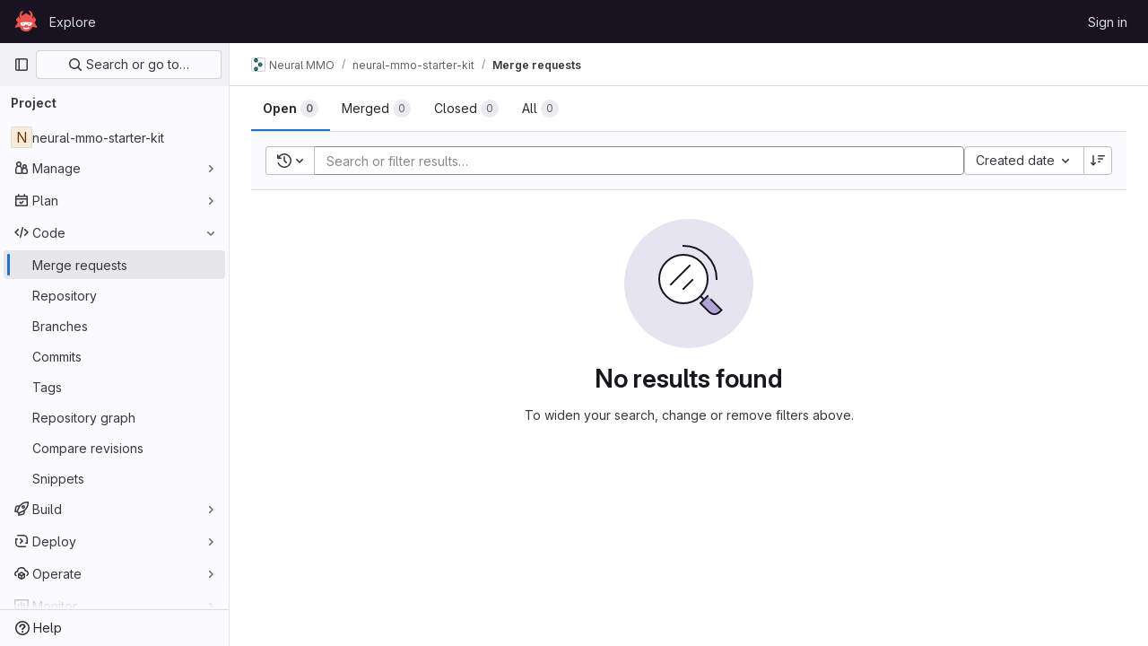

--- FILE ---
content_type: text/javascript; charset=utf-8
request_url: https://gitlab.aicrowd.com/assets/webpack/redirect_listbox.ece63d92.chunk.js
body_size: 20482
content:
(this.webpackJsonp=this.webpackJsonp||[]).push([[820,69,89,233],{"3A1J":function(t,e,n){"use strict";var i=n("z1xw"),o=n("4lAS"),r=n("EldY"),s=n("Pyw5"),l=n.n(s);const a={name:"ClearIconButton",components:{GlButton:o.a},directives:{GlTooltip:i.a},props:{title:{type:String,required:!1,default:()=>Object(r.b)("ClearIconButton.title","Clear")},tooltipContainer:{required:!1,default:!1,validator:t=>!1===t||"string"==typeof t||t instanceof HTMLElement}}};const c=l()({render:function(){var t=this.$createElement;return(this._self._c||t)("gl-button",this._g({directives:[{name:"gl-tooltip",rawName:"v-gl-tooltip.hover",value:{container:this.tooltipContainer},expression:"{ container: tooltipContainer }",modifiers:{hover:!0}}],staticClass:"gl-clear-icon-button",attrs:{variant:"default",category:"tertiary",size:"small",name:"clear",icon:"clear",title:this.title,"aria-label":this.title}},this.$listeners))},staticRenderFns:[]},void 0,a,void 0,!1,void 0,!1,void 0,void 0,void 0);e.a=c},"3CjL":function(t,e,n){var i=n("6+df"),o=n("3ftC");t.exports=function(t,e,n){return void 0===n&&(n=e,e=void 0),void 0!==n&&(n=(n=o(n))==n?n:0),void 0!==e&&(e=(e=o(e))==e?e:0),i(o(t),e,n)}},"3fen":function(t,e,n){"use strict";n.d(e,"a",(function(){return u})),n.d(e,"b",(function(){return l})),n.d(e,"c",(function(){return d}));var i=n("6npM"),o=n.n(i),r=n("lx39"),s=n.n(r);const l=t=>Boolean(t)&&(s()(t.value)||o()(t.value)),a=function(){let{options:t}=arguments.length>0&&void 0!==arguments[0]?arguments[0]:{};return Array.isArray(t)&&t.every(l)},c=t=>t.length===new Set(t).size,u=t=>t.flatMap(t=>l(t)?t:t.options),d=t=>(t=>t.every(l)||t.every(a))(t)&&(t=>c(u(t).map(t=>{let{value:e}=t;return e})))(t)&&(t=>c(t.filter(a).map(t=>{let{text:e}=t;return e})))(t)},"59DU":function(t,e){t.exports=function(t){return null==t}},"6+df":function(t,e){t.exports=function(t,e,n){return t==t&&(void 0!==n&&(t=t<=n?t:n),void 0!==e&&(t=t>=e?t:e)),t}},"8I5C":function(t,e,n){"use strict";n.d(e,"a",(function(){return O}));var i=n("9k56"),o=n("3hkr"),r=n("jIK5"),s=n("QiCN"),l=n("oTzT"),a=n("ZdEn"),c=n("VuSA"),u=n("hII5"),d=n("aQY9"),h=n("S7hR"),f=n("i0uk"),p=n("HO44"),g=n("LHEj"),b=n("QdWE"),m=n("5TS0"),v=n("GeBT");const y=["text","password","email","number","url","tel","search","range","color","date","time","datetime","datetime-local","month","week"],x=Object(u.c)(Object(c.m)({...m.b,...d.b,...f.b,...p.b,...g.b,list:Object(u.b)(r.r),max:Object(u.b)(r.m),min:Object(u.b)(r.m),noWheel:Object(u.b)(r.g,!1),step:Object(u.b)(r.m),type:Object(u.b)(r.r,"text",t=>Object(s.a)(y,t))}),o.u),O=Object(i.c)({name:o.u,mixins:[v.a,m.a,d.a,f.a,p.a,g.a,h.a,b.a],props:x,computed:{localType(){const{type:t}=this;return Object(s.a)(y,t)?t:"text"},computedAttrs(){const{localType:t,name:e,form:n,disabled:i,placeholder:o,required:r,min:s,max:l,step:a}=this;return{id:this.safeId(),name:e,form:n,type:t,disabled:i,placeholder:o,required:r,autocomplete:this.autocomplete||null,readonly:this.readonly||this.plaintext,min:s,max:l,step:a,list:"password"!==t?this.list:null,"aria-required":r?"true":null,"aria-invalid":this.computedAriaInvalid}},computedListeners(){return{...this.bvListeners,input:this.onInput,change:this.onChange,blur:this.onBlur}}},watch:{noWheel(t){this.setWheelStopper(t)}},mounted(){this.setWheelStopper(this.noWheel)},deactivated(){this.setWheelStopper(!1)},activated(){this.setWheelStopper(this.noWheel)},beforeDestroy(){this.setWheelStopper(!1)},methods:{setWheelStopper(t){const e=this.$el;Object(a.c)(t,e,"focus",this.onWheelFocus),Object(a.c)(t,e,"blur",this.onWheelBlur),t||Object(a.a)(document,"wheel",this.stopWheel)},onWheelFocus(){Object(a.b)(document,"wheel",this.stopWheel)},onWheelBlur(){Object(a.a)(document,"wheel",this.stopWheel)},stopWheel(t){Object(a.f)(t,{propagation:!1}),Object(l.c)(this.$el)}},render(t){return t("input",{class:this.computedClass,attrs:this.computedAttrs,domProps:{value:this.localValue},on:this.computedListeners,ref:"input"})}})},CoLc:function(t,e,n){"use strict";n.r(e);n("3UXl"),n("iyoE"),n("byxs"),n("B++/"),n("z6RN"),n("47t/");var i=n("crTv"),o=n("ewH8");function r(t,{onChange:e}={}){if(!t)return null;const{items:n,selected:r,placement:s,className:l}=function(t){const{items:e,selected:n,placement:i}=t.dataset,o=JSON.parse(e),{className:r}=t;return{items:o,selected:n,placement:i,className:r}}(t);return new o.default({el:t,data:()=>({selected:r}),computed:{text(){var t,e=this;return null===(t=n.find((function({value:t}){return t===e.selected})))||void 0===t?void 0:t.text}},render(t){var o=this;return t(i.a,{props:{items:n,placement:s,selected:this.selected,toggleText:this.text},class:l,on:{select:function(t){o.selected=t;const i=n.find((function({value:e}){return e===t}));"function"==typeof e&&e(i)}}})}})}var s=n("3twG");Array.from(document.querySelectorAll(".js-redirect-listbox")).map((function(t){return r(t,{onChange({href:t}){Object(s.R)(t)}})}))},HO44:function(t,e,n){"use strict";n.d(e,"a",(function(){return c})),n.d(e,"b",(function(){return a}));var i=n("9k56"),o=n("jIK5"),r=n("gZSI"),s=n("hII5"),l=n("idLb");const a=Object(s.c)({state:Object(s.b)(o.g,null)},"formState"),c=Object(i.c)({props:a,computed:{computedState(){return Object(r.b)(this.state)?this.state:null},stateClass(){const t=this.computedState;return!0===t?"is-valid":!1===t?"is-invalid":null},computedAriaInvalid(){const t=Object(l.a)(this).ariaInvalid;return!0===t||"true"===t||""===t||!1===this.computedState?"true":t}}})},KnFb:function(t,e,n){"use strict";n.d(e,"a",(function(){return a}));const i=new Map,o=new Set;let r=null;const s=t=>{i.forEach((e,n)=>{let{callback:i,eventTypes:o}=e;const s="click"===t.type&&r||t;if(!n.contains(s.target)&&o.includes(t.type))try{i(t)}catch(t){0}}),"click"===t.type&&(r=null)},l=t=>{r=t};const a={bind:(t,e)=>{const{callback:n,eventTypes:a}=function(t){let{arg:e,value:n,modifiers:i}=t;const o=Object.keys(i);return{callback:n,eventTypes:o.length>0?o:["click"]}}(e);i.has(t)||(i.set(t,{callback:n,eventTypes:a}),(t=>{t.forEach(t=>{o.has(t)||("click"===t&&document.addEventListener("mousedown",l),document.addEventListener(t,s,{capture:!0}),o.add(t))}),r=null})(a))},unbind:t=>{const e=i.get(t);var n;e&&(i.delete(t),(n=e.eventTypes).forEach(t=>{o.has(t)&&[...i.values()].every(e=>{let{eventTypes:n}=e;return!n.includes(t)})&&(document.removeEventListener(t,s),o.delete(t))}),n.includes("click")&&!o.has("click")&&document.removeEventListener("mousedown",l))}}},LHEj:function(t,e,n){"use strict";n.d(e,"a",(function(){return y})),n.d(e,"b",(function(){return v}));var i=n("9k56"),o=n("CU79"),r=n("jIK5"),s=n("oTzT"),l=n("ZdEn"),a=n("9Dxz"),c=n("i8zK"),u=n("KZ4l"),d=n("VuSA"),h=n("hII5"),f=n("TnX6");const{mixin:p,props:g,prop:b,event:m}=Object(c.a)("value",{type:r.m,defaultValue:"",event:o.P}),v=Object(h.c)(Object(d.m)({...g,ariaInvalid:Object(h.b)(r.i,!1),autocomplete:Object(h.b)(r.r),debounce:Object(h.b)(r.m,0),formatter:Object(h.b)(r.j),lazy:Object(h.b)(r.g,!1),lazyFormatter:Object(h.b)(r.g,!1),number:Object(h.b)(r.g,!1),placeholder:Object(h.b)(r.r),plaintext:Object(h.b)(r.g,!1),readonly:Object(h.b)(r.g,!1),trim:Object(h.b)(r.g,!1)}),"formTextControls"),y=Object(i.c)({mixins:[p],props:v,data(){const t=this[b];return{localValue:Object(f.e)(t),vModelValue:this.modifyValue(t)}},computed:{computedClass(){const{plaintext:t,type:e}=this,n="range"===e,i="color"===e;return[{"custom-range":n,"form-control-plaintext":t&&!n&&!i,"form-control":i||!t&&!n},this.sizeFormClass,this.stateClass]},computedDebounce(){return Object(a.b)(Object(u.b)(this.debounce,0),0)},hasFormatter(){return Object(h.a)(this.formatter)}},watch:{[b](t){const e=Object(f.e)(t),n=this.modifyValue(t);e===this.localValue&&n===this.vModelValue||(this.clearDebounce(),this.localValue=e,this.vModelValue=n)}},created(){this.$_inputDebounceTimer=null},beforeDestroy(){this.clearDebounce()},methods:{clearDebounce(){clearTimeout(this.$_inputDebounceTimer),this.$_inputDebounceTimer=null},formatValue(t,e){let n=arguments.length>2&&void 0!==arguments[2]&&arguments[2];return t=Object(f.e)(t),!this.hasFormatter||this.lazyFormatter&&!n||(t=this.formatter(t,e)),t},modifyValue(t){return t=Object(f.e)(t),this.trim&&(t=t.trim()),this.number&&(t=Object(u.a)(t,t)),t},updateValue(t){let e=arguments.length>1&&void 0!==arguments[1]&&arguments[1];const{lazy:n}=this;if(n&&!e)return;this.clearDebounce();const i=()=>{if((t=this.modifyValue(t))!==this.vModelValue)this.vModelValue=t,this.$emit(m,t);else if(this.hasFormatter){const e=this.$refs.input;e&&t!==e.value&&(e.value=t)}},o=this.computedDebounce;o>0&&!n&&!e?this.$_inputDebounceTimer=setTimeout(i,o):i()},onInput(t){if(t.target.composing)return;const{value:e}=t.target,n=this.formatValue(e,t);!1===n||t.defaultPrevented?Object(l.f)(t,{propagation:!1}):(this.localValue=n,this.updateValue(n),this.$emit(o.u,n))},onChange(t){const{value:e}=t.target,n=this.formatValue(e,t);!1===n||t.defaultPrevented?Object(l.f)(t,{propagation:!1}):(this.localValue=n,this.updateValue(n,!0),this.$emit(o.d,n))},onBlur(t){const{value:e}=t.target,n=this.formatValue(e,t,!0);!1!==n&&(this.localValue=Object(f.e)(this.modifyValue(n)),this.updateValue(n,!0)),this.$emit(o.b,t)},focus(){this.disabled||Object(s.d)(this.$el)},blur(){this.disabled||Object(s.c)(this.$el)}}})},PrLL:function(t,e,n){"use strict";var i=n("XCkn"),o=n.n(i),r=n("8I5C"),s=n("XBTk"),l=n("Pyw5"),a=n.n(l);const c={name:"GlFormInput",components:{BFormInput:r.a},inheritAttrs:!1,model:{prop:"value",event:"input"},props:{width:{type:[String,Object],required:!1,default:null,validator:t=>(o()(t)?Object.values(t):[t]).every(t=>Object.values(s.y).includes(t))}},computed:{cssClasses(){if(null===this.width)return[];if(o()(this.width)){const{default:t,...e}=this.width;return[...t?["gl-form-input-"+t]:[],...Object.entries(e).map(t=>{let[e,n]=t;return`gl-${e}-form-input-${n}`})]}return["gl-form-input-"+this.width]},listeners(){var t=this;return{...this.$listeners,input:function(){for(var e=arguments.length,n=new Array(e),i=0;i<e;i++)n[i]=arguments[i];t.$emit("update",...n)},update:function(){for(var e=arguments.length,n=new Array(e),i=0;i<e;i++)n[i]=arguments[i];t.$emit("input",...n)}}},noWheel(){return"number"===this.$attrs.type}}};const u=a()({render:function(){var t=this.$createElement;return(this._self._c||t)("b-form-input",this._g(this._b({staticClass:"gl-form-input",class:this.cssClasses,attrs:{"no-wheel":this.noWheel}},"b-form-input",this.$attrs,!1),this.listeners))},staticRenderFns:[]},void 0,c,void 0,!1,void 0,!1,void 0,void 0,void 0);e.a=u},QdWE:function(t,e,n){"use strict";n.d(e,"a",(function(){return o}));var i=n("9k56");const o=Object(i.c)({computed:{validity:{cache:!1,get(){return this.$refs.input.validity}},validationMessage:{cache:!1,get(){return this.$refs.input.validationMessage}},willValidate:{cache:!1,get(){return this.$refs.input.willValidate}}},methods:{setCustomValidity(){return this.$refs.input.setCustomValidity(...arguments)},checkValidity(){return this.$refs.input.checkValidity(...arguments)},reportValidity(){return this.$refs.input.reportValidity(...arguments)}}})},S7hR:function(t,e,n){"use strict";n.d(e,"a",(function(){return o}));var i=n("9k56");const o=Object(i.c)({computed:{selectionStart:{cache:!1,get(){return this.$refs.input.selectionStart},set(t){this.$refs.input.selectionStart=t}},selectionEnd:{cache:!1,get(){return this.$refs.input.selectionEnd},set(t){this.$refs.input.selectionEnd=t}},selectionDirection:{cache:!1,get(){return this.$refs.input.selectionDirection},set(t){this.$refs.input.selectionDirection=t}}},methods:{select(){this.$refs.input.select(...arguments)},setSelectionRange(){this.$refs.input.setSelectionRange(...arguments)},setRangeText(){this.$refs.input.setRangeText(...arguments)}}})},"V5u/":function(t,e,n){"use strict";n.d(e,"a",(function(){return l})),n.d(e,"b",(function(){return a})),n.d(e,"c",(function(){return c})),n.d(e,"d",(function(){return u})),n.d(e,"e",(function(){return r})),n.d(e,"f",(function(){return g})),n.d(e,"g",(function(){return s})),n.d(e,"h",(function(){return o})),n.d(e,"i",(function(){return i})),n.d(e,"j",(function(){return d})),n.d(e,"k",(function(){return f})),n.d(e,"l",(function(){return p})),n.d(e,"m",(function(){return h}));const i="shown",o="hidden",r="beforeClose",s="focusContent",l="ArrowDown",a="ArrowUp",c="End",u="Enter",d="Home",h="Space",f="absolute",p="fixed",g="gl-new-dropdown-contents"},WrwP:function(t,e,n){"use strict";n.r(e),n.d(e,"autoUpdate",(function(){return V})),n.d(e,"computePosition",(function(){return P})),n.d(e,"getOverflowAncestors",(function(){return A})),n.d(e,"platform",(function(){return F}));var i=n("Xz+w"),o=n("tlyx");function r(t){var e;return(null==(e=t.ownerDocument)?void 0:e.defaultView)||window}function s(t){return r(t).getComputedStyle(t)}function l(t){return t instanceof r(t).Node}function a(t){return l(t)?(t.nodeName||"").toLowerCase():"#document"}function c(t){return t instanceof r(t).HTMLElement}function u(t){return t instanceof r(t).Element}function d(t){return"undefined"!=typeof ShadowRoot&&(t instanceof r(t).ShadowRoot||t instanceof ShadowRoot)}function h(t){const{overflow:e,overflowX:n,overflowY:i,display:o}=s(t);return/auto|scroll|overlay|hidden|clip/.test(e+i+n)&&!["inline","contents"].includes(o)}function f(t){return["table","td","th"].includes(a(t))}function p(t){const e=g(),n=s(t);return"none"!==n.transform||"none"!==n.perspective||!!n.containerType&&"normal"!==n.containerType||!e&&!!n.backdropFilter&&"none"!==n.backdropFilter||!e&&!!n.filter&&"none"!==n.filter||["transform","perspective","filter"].some(t=>(n.willChange||"").includes(t))||["paint","layout","strict","content"].some(t=>(n.contain||"").includes(t))}function g(){return!("undefined"==typeof CSS||!CSS.supports)&&CSS.supports("-webkit-backdrop-filter","none")}function b(t){return["html","body","#document"].includes(a(t))}n.d(e,"arrow",(function(){return o.a})),n.d(e,"autoPlacement",(function(){return o.b})),n.d(e,"detectOverflow",(function(){return o.d})),n.d(e,"flip",(function(){return o.e})),n.d(e,"hide",(function(){return o.f})),n.d(e,"inline",(function(){return o.g})),n.d(e,"limitShift",(function(){return o.h})),n.d(e,"offset",(function(){return o.i})),n.d(e,"shift",(function(){return o.j})),n.d(e,"size",(function(){return o.k}));const m=Math.min,v=Math.max,y=Math.round,x=Math.floor,O=t=>({x:t,y:t});function w(t){const e=s(t);let n=parseFloat(e.width)||0,i=parseFloat(e.height)||0;const o=c(t),r=o?t.offsetWidth:n,l=o?t.offsetHeight:i,a=y(n)!==r||y(i)!==l;return a&&(n=r,i=l),{width:n,height:i,$:a}}function j(t){return u(t)?t:t.contextElement}function S(t){const e=j(t);if(!c(e))return O(1);const n=e.getBoundingClientRect(),{width:i,height:o,$:r}=w(e);let s=(r?y(n.width):n.width)/i,l=(r?y(n.height):n.height)/o;return s&&Number.isFinite(s)||(s=1),l&&Number.isFinite(l)||(l=1),{x:s,y:l}}const C=O(0);function _(t,e,n){var i,o;if(void 0===e&&(e=!0),!g())return C;const s=t?r(t):window;return!n||e&&n!==s?C:{x:(null==(i=s.visualViewport)?void 0:i.offsetLeft)||0,y:(null==(o=s.visualViewport)?void 0:o.offsetTop)||0}}function $(t,e,n,o){void 0===e&&(e=!1),void 0===n&&(n=!1);const s=t.getBoundingClientRect(),l=j(t);let a=O(1);e&&(o?u(o)&&(a=S(o)):a=S(t));const c=_(l,n,o);let d=(s.left+c.x)/a.x,h=(s.top+c.y)/a.y,f=s.width/a.x,p=s.height/a.y;if(l){const t=r(l),e=o&&u(o)?r(o):o;let n=t.frameElement;for(;n&&o&&e!==t;){const t=S(n),e=n.getBoundingClientRect(),i=getComputedStyle(n),o=e.left+(n.clientLeft+parseFloat(i.paddingLeft))*t.x,s=e.top+(n.clientTop+parseFloat(i.paddingTop))*t.y;d*=t.x,h*=t.y,f*=t.x,p*=t.y,d+=o,h+=s,n=r(n).frameElement}}return Object(i.r)({width:f,height:p,x:d,y:h})}function k(t){return((l(t)?t.ownerDocument:t.document)||window.document).documentElement}function I(t){return u(t)?{scrollLeft:t.scrollLeft,scrollTop:t.scrollTop}:{scrollLeft:t.pageXOffset,scrollTop:t.pageYOffset}}function T(t){return $(k(t)).left+I(t).scrollLeft}function B(t){if("html"===a(t))return t;const e=t.assignedSlot||t.parentNode||d(t)&&t.host||k(t);return d(e)?e.host:e}function A(t,e){var n;void 0===e&&(e=[]);const i=function t(e){const n=B(e);return b(n)?e.ownerDocument?e.ownerDocument.body:e.body:c(n)&&h(n)?n:t(n)}(t),o=i===(null==(n=t.ownerDocument)?void 0:n.body),s=r(i);return o?e.concat(s,s.visualViewport||[],h(i)?i:[]):e.concat(i,A(i))}function L(t,e,n){let o;if("viewport"===e)o=function(t,e){const n=r(t),i=k(t),o=n.visualViewport;let s=i.clientWidth,l=i.clientHeight,a=0,c=0;if(o){s=o.width,l=o.height;const t=g();(!t||t&&"fixed"===e)&&(a=o.offsetLeft,c=o.offsetTop)}return{width:s,height:l,x:a,y:c}}(t,n);else if("document"===e)o=function(t){const e=k(t),n=I(t),i=t.ownerDocument.body,o=v(e.scrollWidth,e.clientWidth,i.scrollWidth,i.clientWidth),r=v(e.scrollHeight,e.clientHeight,i.scrollHeight,i.clientHeight);let l=-n.scrollLeft+T(t);const a=-n.scrollTop;return"rtl"===s(i).direction&&(l+=v(e.clientWidth,i.clientWidth)-o),{width:o,height:r,x:l,y:a}}(k(t));else if(u(e))o=function(t,e){const n=$(t,!0,"fixed"===e),i=n.top+t.clientTop,o=n.left+t.clientLeft,r=c(t)?S(t):O(1);return{width:t.clientWidth*r.x,height:t.clientHeight*r.y,x:o*r.x,y:i*r.y}}(e,n);else{const n=_(t);o={...e,x:e.x-n.x,y:e.y-n.y}}return Object(i.r)(o)}function E(t,e){const n=B(t);return!(n===e||!u(n)||b(n))&&("fixed"===s(n).position||E(n,e))}function R(t,e){return c(t)&&"fixed"!==s(t).position?e?e(t):t.offsetParent:null}function D(t,e){const n=r(t);if(!c(t))return n;let i=R(t,e);for(;i&&f(i)&&"static"===s(i).position;)i=R(i,e);return i&&("html"===a(i)||"body"===a(i)&&"static"===s(i).position&&!p(i))?n:i||function(t){let e=B(t);for(;c(e)&&!b(e);){if(p(e))return e;e=B(e)}return null}(t)||n}function q(t,e,n){const i=c(e),o=k(e),r="fixed"===n,s=$(t,!0,r,e);let l={scrollLeft:0,scrollTop:0};const u=O(0);if(i||!i&&!r)if(("body"!==a(e)||h(o))&&(l=I(e)),c(e)){const t=$(e,!0,r,e);u.x=t.x+e.clientLeft,u.y=t.y+e.clientTop}else o&&(u.x=T(o));return{x:s.left+l.scrollLeft-u.x,y:s.top+l.scrollTop-u.y,width:s.width,height:s.height}}const F={getClippingRect:function(t){let{element:e,boundary:n,rootBoundary:i,strategy:o}=t;const r=[..."clippingAncestors"===n?function(t,e){const n=e.get(t);if(n)return n;let i=A(t).filter(t=>u(t)&&"body"!==a(t)),o=null;const r="fixed"===s(t).position;let l=r?B(t):t;for(;u(l)&&!b(l);){const e=s(l),n=p(l);n||"fixed"!==e.position||(o=null);(r?!n&&!o:!n&&"static"===e.position&&!!o&&["absolute","fixed"].includes(o.position)||h(l)&&!n&&E(t,l))?i=i.filter(t=>t!==l):o=e,l=B(l)}return e.set(t,i),i}(e,this._c):[].concat(n),i],l=r[0],c=r.reduce((t,n)=>{const i=L(e,n,o);return t.top=v(i.top,t.top),t.right=m(i.right,t.right),t.bottom=m(i.bottom,t.bottom),t.left=v(i.left,t.left),t},L(e,l,o));return{width:c.right-c.left,height:c.bottom-c.top,x:c.left,y:c.top}},convertOffsetParentRelativeRectToViewportRelativeRect:function(t){let{rect:e,offsetParent:n,strategy:i}=t;const o=c(n),r=k(n);if(n===r)return e;let s={scrollLeft:0,scrollTop:0},l=O(1);const u=O(0);if((o||!o&&"fixed"!==i)&&(("body"!==a(n)||h(r))&&(s=I(n)),c(n))){const t=$(n);l=S(n),u.x=t.x+n.clientLeft,u.y=t.y+n.clientTop}return{width:e.width*l.x,height:e.height*l.y,x:e.x*l.x-s.scrollLeft*l.x+u.x,y:e.y*l.y-s.scrollTop*l.y+u.y}},isElement:u,getDimensions:function(t){return w(t)},getOffsetParent:D,getDocumentElement:k,getScale:S,async getElementRects(t){let{reference:e,floating:n,strategy:i}=t;const o=this.getOffsetParent||D,r=this.getDimensions;return{reference:q(e,await o(n),i),floating:{x:0,y:0,...await r(n)}}},getClientRects:t=>Array.from(t.getClientRects()),isRTL:t=>"rtl"===s(t).direction};function V(t,e,n,i){void 0===i&&(i={});const{ancestorScroll:o=!0,ancestorResize:r=!0,elementResize:s="function"==typeof ResizeObserver,layoutShift:l="function"==typeof IntersectionObserver,animationFrame:a=!1}=i,c=j(t),u=o||r?[...c?A(c):[],...A(e)]:[];u.forEach(t=>{o&&t.addEventListener("scroll",n,{passive:!0}),r&&t.addEventListener("resize",n)});const d=c&&l?function(t,e){let n,i=null;const o=k(t);function r(){clearTimeout(n),i&&i.disconnect(),i=null}return function s(l,a){void 0===l&&(l=!1),void 0===a&&(a=1),r();const{left:c,top:u,width:d,height:h}=t.getBoundingClientRect();if(l||e(),!d||!h)return;const f={rootMargin:-x(u)+"px "+-x(o.clientWidth-(c+d))+"px "+-x(o.clientHeight-(u+h))+"px "+-x(c)+"px",threshold:v(0,m(1,a))||1};let p=!0;function g(t){const e=t[0].intersectionRatio;if(e!==a){if(!p)return s();e?s(!1,e):n=setTimeout(()=>{s(!1,1e-7)},100)}p=!1}try{i=new IntersectionObserver(g,{...f,root:o.ownerDocument})}catch(t){i=new IntersectionObserver(g,f)}i.observe(t)}(!0),r}(c,n):null;let h,f=-1,p=null;s&&(p=new ResizeObserver(t=>{let[i]=t;i&&i.target===c&&p&&(p.unobserve(e),cancelAnimationFrame(f),f=requestAnimationFrame(()=>{p&&p.observe(e)})),n()}),c&&!a&&p.observe(c),p.observe(e));let g=a?$(t):null;return a&&function e(){const i=$(t);!g||i.x===g.x&&i.y===g.y&&i.width===g.width&&i.height===g.height||n();g=i,h=requestAnimationFrame(e)}(),n(),()=>{u.forEach(t=>{o&&t.removeEventListener("scroll",n),r&&t.removeEventListener("resize",n)}),d&&d(),p&&p.disconnect(),p=null,a&&cancelAnimationFrame(h)}}const P=(t,e,n)=>{const i=new Map,r={platform:F,...n},s={...r.platform,_c:i};return Object(o.c)(t,e,{...r,platform:s})}},"Xz+w":function(t,e,n){"use strict";n.d(e,"a",(function(){return u})),n.d(e,"b",(function(){return d})),n.d(e,"c",(function(){return f})),n.d(e,"d",(function(){return m})),n.d(e,"e",(function(){return v})),n.d(e,"f",(function(){return g})),n.d(e,"g",(function(){return y})),n.d(e,"h",(function(){return x})),n.d(e,"i",(function(){return p})),n.d(e,"j",(function(){return O})),n.d(e,"k",(function(){return w})),n.d(e,"l",(function(){return j})),n.d(e,"m",(function(){return h})),n.d(e,"n",(function(){return b})),n.d(e,"o",(function(){return l})),n.d(e,"p",(function(){return s})),n.d(e,"q",(function(){return r})),n.d(e,"r",(function(){return S})),n.d(e,"s",(function(){return i}));const i=["top","right","bottom","left"],o=["start","end"],r=i.reduce((t,e)=>t.concat(e,e+"-"+o[0],e+"-"+o[1]),[]),s=Math.min,l=Math.max,a=(Math.round,Math.floor,{left:"right",right:"left",bottom:"top",top:"bottom"}),c={start:"end",end:"start"};function u(t,e,n){return l(t,s(e,n))}function d(t,e){return"function"==typeof t?t(e):t}function h(t){return t.split("-")[0]}function f(t){return t.split("-")[1]}function p(t){return"x"===t?"y":"x"}function g(t){return"y"===t?"height":"width"}function b(t){return["top","bottom"].includes(h(t))?"y":"x"}function m(t){return p(b(t))}function v(t,e,n){void 0===n&&(n=!1);const i=f(t),o=m(t),r=g(o);let s="x"===o?i===(n?"end":"start")?"right":"left":"start"===i?"bottom":"top";return e.reference[r]>e.floating[r]&&(s=w(s)),[s,w(s)]}function y(t){const e=w(t);return[x(t),e,x(e)]}function x(t){return t.replace(/start|end/g,t=>c[t])}function O(t,e,n,i){const o=f(t);let r=function(t,e,n){const i=["left","right"],o=["right","left"],r=["top","bottom"],s=["bottom","top"];switch(t){case"top":case"bottom":return n?e?o:i:e?i:o;case"left":case"right":return e?r:s;default:return[]}}(h(t),"start"===n,i);return o&&(r=r.map(t=>t+"-"+o),e&&(r=r.concat(r.map(x)))),r}function w(t){return t.replace(/left|right|bottom|top/g,t=>a[t])}function j(t){return"number"!=typeof t?function(t){return{top:0,right:0,bottom:0,left:0,...t}}(t):{top:t,right:t,bottom:t,left:t}}function S(t){const{x:e,y:n,width:i,height:o}=t;return{width:i,height:o,top:n,left:e,right:e+i,bottom:n+o,x:e,y:n}}},aQY9:function(t,e,n){"use strict";n.d(e,"a",(function(){return a})),n.d(e,"b",(function(){return l}));var i=n("9k56"),o=n("jIK5"),r=n("oTzT"),s=n("hII5");const l=Object(s.c)({autofocus:Object(s.b)(o.g,!1),disabled:Object(s.b)(o.g,!1),form:Object(s.b)(o.r),id:Object(s.b)(o.r),name:Object(s.b)(o.r),required:Object(s.b)(o.g,!1)},"formControls"),a=Object(i.c)({props:l,mounted(){this.handleAutofocus()},activated(){this.handleAutofocus()},methods:{handleAutofocus(){this.$nextTick(()=>{Object(r.B)(()=>{let t=this.$el;this.autofocus&&Object(r.u)(t)&&(Object(r.v)(t,"input, textarea, select")||(t=Object(r.C)("input, textarea, select",t)),Object(r.d)(t))})})}}})},crTv:function(t,e,n){"use strict";var i=n("3CjL"),o=n.n(i),r=n("o4PY"),s=n.n(r),l=n("59DU"),a=n.n(l),c=n("Qog8"),u=n("V5u/"),d=n("XBTk"),h=n("4lAS"),f=n("FkSe"),p=n("ehHk"),g=n("iN9h"),b=n("qaCH"),m=n("EldY"),v=n("s1D3"),y=n("Pyw5"),x=n.n(y);const O={name:"GlListboxItem",components:{GlIcon:v.a},props:{isSelected:{type:Boolean,default:!1,required:!1},isFocused:{type:Boolean,default:!1,required:!1},isCheckCentered:{type:Boolean,required:!1,default:!1}},computed:{checkedClasses(){return this.isCheckCentered?"":"gl-mt-3 gl-self-start"}},methods:{toggleSelection(){this.$emit("select",!this.isSelected)},onKeydown(t){const{code:e}=t;e!==u.d&&e!==u.m||(Object(c.k)(t),this.toggleSelection())}}};var w=x()({render:function(){var t=this,e=t.$createElement,n=t._self._c||e;return n("li",{staticClass:"gl-new-dropdown-item",attrs:{role:"option",tabindex:t.isFocused?0:-1,"aria-selected":t.isSelected},on:{click:t.toggleSelection,keydown:t.onKeydown}},[n("span",{staticClass:"gl-new-dropdown-item-content"},[n("gl-icon",{class:["gl-new-dropdown-item-check-icon",{"gl-invisible":!t.isSelected},t.checkedClasses],attrs:{name:"mobile-issue-close","data-testid":"dropdown-item-checkbox"}}),t._v(" "),n("span",{staticClass:"gl-new-dropdown-item-text-wrapper"},[t._t("default")],2)],1)])},staticRenderFns:[]},void 0,O,void 0,!1,void 0,!1,void 0,void 0,void 0);const j={name:"GlListboxSearchInput",components:{GlClearIconButton:n("3A1J").a,GlIcon:v.a},model:{prop:"value",event:"input"},props:{value:{type:String,required:!1,default:""},placeholder:{type:String,required:!1,default:"Search"}},computed:{hasValue(){return Boolean(this.value.length)},inputListeners(){return{...this.$listeners,input:t=>{this.$emit("input",t.target.value)}}}},methods:{clearInput(){this.$emit("input",""),this.focusInput()},focusInput(){this.$refs.input.focus()}}};var S=x()({render:function(){var t=this,e=t.$createElement,n=t._self._c||e;return n("div",{staticClass:"gl-listbox-search"},[n("gl-icon",{staticClass:"gl-listbox-search-icon",attrs:{name:"search-sm",size:12}}),t._v(" "),n("input",t._g({ref:"input",staticClass:"gl-listbox-search-input",attrs:{type:"search","aria-label":t.placeholder,placeholder:t.placeholder},domProps:{value:t.value}},t.inputListeners)),t._v(" "),t.hasValue?n("gl-clear-icon-button",{staticClass:"gl-listbox-search-clear-button",on:{click:function(e){return e.stopPropagation(),t.clearInput.apply(null,arguments)}}}):t._e()],1)},staticRenderFns:[]},void 0,j,void 0,!1,void 0,!1,void 0,void 0,void 0);const C={name:"GlListboxGroup",props:{name:{type:String,required:!0},textSrOnly:{type:Boolean,required:!1,default:!1}},created(){this.nameId=s()("gl-listbox-group-")}};var _=x()({render:function(){var t=this,e=t.$createElement,n=t._self._c||e;return n("ul",{staticClass:"gl-mb-0 gl-pl-0",attrs:{role:"group","aria-labelledby":t.nameId}},[n("li",{staticClass:"gl-pb-2 gl-pl-4 gl-pt-3 gl-text-sm gl-font-bold gl-text-strong",class:{"gl-sr-only":t.textSrOnly},attrs:{id:t.nameId,role:"presentation"}},[t._t("group-label",(function(){return[t._v(t._s(t.name))]}))],2),t._v(" "),t._t("default")],2)},staticRenderFns:[]},void 0,C,void 0,!1,void 0,!1,void 0,void 0,void 0),$=n("3fen");const k=["gl-border-t","gl-border-t-dropdown","gl-pt-1","gl-mt-2"];const I={name:"GlCollapsibleListbox",HEADER_ITEMS_BORDER_CLASSES:["gl-border-b-1","gl-border-b-solid","gl-border-b-dropdown"],events:{GL_DROPDOWN_SHOWN:u.i,GL_DROPDOWN_HIDDEN:u.h},components:{GlBaseDropdown:b.b,GlListboxItem:w,GlListboxGroup:_,GlButton:h.a,GlSearchBoxByType:g.a,GlListboxSearchInput:S,GlLoadingIcon:f.a,GlIntersectionObserver:p.a},model:{prop:"selected",event:"select"},props:{items:{type:Array,required:!1,default:()=>[],validator:$.c},selected:{type:[Array,String,Number],required:!1,default:()=>[]},multiple:{type:Boolean,required:!1,default:!1},toggleText:{type:String,required:!1,default:""},textSrOnly:{type:Boolean,required:!1,default:!1},headerText:{type:String,required:!1,default:""},category:{type:String,required:!1,default:d.m.primary,validator:t=>t in d.m},variant:{type:String,required:!1,default:d.w.default,validator:t=>t in d.w},size:{type:String,required:!1,default:"medium",validator:t=>t in d.n},icon:{type:String,required:!1,default:""},disabled:{type:Boolean,required:!1,default:!1},loading:{type:Boolean,required:!1,default:!1},toggleClass:{type:[String,Array,Object],required:!1,default:null},noCaret:{type:Boolean,required:!1,default:!1},placement:{type:String,required:!1,default:"bottom-start",validator:t=>Object.keys(d.v).includes(t)},isCheckCentered:{type:Boolean,required:!1,default:!1},toggleAriaLabelledBy:{type:String,required:!1,default:null},listAriaLabelledBy:{type:String,required:!1,default:null},searchable:{type:Boolean,required:!1,default:!1},searching:{type:Boolean,required:!1,default:!1},infiniteScroll:{type:Boolean,required:!1,default:!1},totalItems:{type:Number,required:!1,default:null},infiniteScrollLoading:{type:Boolean,required:!1,default:!1},noResultsText:{type:String,required:!1,default:"No results found"},searchPlaceholder:{type:String,required:!1,default:"Search"},resetButtonLabel:{type:String,required:!1,default:""},showSelectAllButtonLabel:{type:String,required:!1,default:""},block:{type:Boolean,required:!1,default:!1},dropdownOffset:{type:[Number,Object],required:!1,default:void 0},fluidWidth:{type:Boolean,required:!1,default:!1},positioningStrategy:{type:String,required:!1,default:u.k,validator:t=>[u.k,u.l].includes(t)},startOpened:{type:Boolean,required:!1,default:!1},srOnlyResultsLabel:{type:Function,required:!1,default:Object(m.c)("GlCollapsibleListbox.srOnlyResultsLabel","%d result","%d results")}},data:()=>({selectedValues:[],toggleId:s()("dropdown-toggle-btn-"),listboxId:s()("listbox-"),nextFocusedItemIndex:null,searchStr:"",topBoundaryVisible:!0,bottomBoundaryVisible:!0}),computed:{listboxTag(){return!this.hasItems||Object($.b)(this.items[0])?"ul":"div"},listboxClasses(){return{"top-scrim-visible":!this.topBoundaryVisible,"bottom-scrim-visible":!this.bottomBoundaryVisible,[u.f]:!0}},itemTag(){return"ul"===this.listboxTag?"li":"div"},flattenedOptions(){return Object($.a)(this.items)},hasItems(){return this.items.length>0},listboxToggleText(){var t;return this.toggleText?this.toggleText:!this.multiple&&this.selectedValues.length?null===(t=this.flattenedOptions.find(t=>{let{value:e}=t;return e===this.selectedValues[0]}))||void 0===t?void 0:t.text:""},selectedIndices(){return this.selectedValues.map(t=>this.flattenedOptions.findIndex(e=>{let{value:n}=e;return n===t})).sort()},showList(){return this.flattenedOptions.length&&!this.searching},showNoResultsText(){return!this.flattenedOptions.length&&!this.searching},announceSRSearchResults(){return this.searchable&&!this.showNoResultsText},headerId(){return this.headerText&&s()("listbox-header-")},showResetButton(){return!!this.resetButtonLabel&&(!!this.hasItems&&(!(!this.selected||0===this.selected.length)&&!this.showSelectAllButton))},showSelectAllButton(){return!!this.showSelectAllButtonLabel&&(!!this.multiple&&(!!this.hasItems&&this.selected.length!==this.flattenedOptions.length))},showIntersectionObserver(){return this.infiniteScroll&&!this.infiniteScrollLoading&&!this.loading&&!this.searching},hasCustomToggle(){return Boolean(this.$scopedSlots.toggle)},hasSelection(){return Boolean(this.selectedValues.length)},toggleButtonClasses(){const t=[this.toggleClass];return this.hasSelection||t.push("!gl-text-subtle"),t},hasHeader(){return this.headerText||this.searchable},hasFooter(){return Boolean(this.$scopedSlots.footer)}},watch:{selected:{immediate:!0,handler(t){Array.isArray(t)?this.selectedValues=[...t]:this.selectedValues=a()(t)?[]:[t]}},items:{handler(){this.$nextTick(()=>{this.observeScroll()})}}},mounted(){this.startOpened&&this.open(),this.observeScroll()},beforeDestroy(){var t;null===(t=this.scrollObserver)||void 0===t||t.disconnect()},methods:{open(){this.$refs.baseDropdown.open()},close(){this.$refs.baseDropdown.close()},groupClasses:t=>0===t?null:k,onShow(){var t;this.searchable?this.focusSearchInput():this.focusItem(null!==(t=this.selectedIndices[0])&&void 0!==t?t:0,this.getFocusableListItemElements());this.$emit(u.i)},onHide(){this.$emit(u.h),this.nextFocusedItemIndex=null},onKeydown(t){const{code:e,target:n}=t,i=this.getFocusableListItemElements();if(i.length<1)return;let o=!0;const r=n.matches(".gl-listbox-search-input");if(e===u.j){if(r)return;this.focusItem(0,i)}else if(e===u.c){if(r)return;this.focusItem(i.length-1,i)}else if(e===u.b){if(r)return;this.searchable&&0===i.indexOf(n)?this.focusSearchInput():this.focusNextItem(t,i,-1)}else e===u.a?r?this.focusItem(0,i):this.focusNextItem(t,i,1):o=!1;o&&Object(c.k)(t)},getFocusableListItemElements(){var t;const e=null===(t=this.$refs.list)||void 0===t?void 0:t.querySelectorAll('[role="option"]');return Array.from(e||[])},focusNextItem(t,e,n){const{target:i}=t,r=e.indexOf(i),s=o()(r+n,0,e.length-1);this.focusItem(s,e)},focusItem(t,e){var n;this.nextFocusedItemIndex=t,null===(n=e[t])||void 0===n||n.focus()},focusSearchInput(){this.$refs.searchBox.focusInput()},onSelect(t,e){this.multiple?this.onMultiSelect(t.value,e):this.onSingleSelect(t.value,e)},isSelected(t){return this.selectedValues.some(e=>e===t.value)},isFocused(t){return this.nextFocusedItemIndex===this.flattenedOptions.indexOf(t)},onSingleSelect(t,e){e&&this.$emit("select",t),this.closeAndFocus()},onMultiSelect(t,e){e?this.$emit("select",[...this.selectedValues,t]):this.$emit("select",this.selectedValues.filter(e=>e!==t))},search(t){this.$emit("search",t)},onResetButtonClicked(){this.$emit("reset")},onSelectAllButtonClicked(){this.$emit("select-all")},closeAndFocus(){this.$refs.baseDropdown.closeAndFocus()},onIntersectionObserverAppear(){this.$emit("bottom-reached")},listboxItemMoreItemsAriaAttributes(t){return null===this.totalItems?{}:{"aria-setsize":this.totalItems,"aria-posinset":t+1}},observeScroll(){var t;const e={rootMargin:"8px",root:this.$refs.list,threshold:1};null===(t=this.scrollObserver)||void 0===t||t.disconnect();const n=new IntersectionObserver(t=>{t.forEach(t=>{var e;this[null===(e=t.target)||void 0===e?void 0:e.$__visibilityProp]=t.isIntersecting})},e),i=this.$refs["top-boundary"],o=this.$refs["bottom-boundary"];i&&(i.$__visibilityProp="topBoundaryVisible",n.observe(i)),o&&(o.$__visibilityProp="bottomBoundaryVisible",n.observe(o)),this.scrollObserver=n},isOption:$.b}};const T=x()({render:function(){var t=this,e=t.$createElement,n=t._self._c||e;return n("gl-base-dropdown",{ref:"baseDropdown",attrs:{"aria-haspopup":"listbox","aria-labelledby":t.toggleAriaLabelledBy,block:t.block,"toggle-id":t.toggleId,"toggle-text":t.listboxToggleText,"toggle-class":t.toggleButtonClasses,"text-sr-only":t.textSrOnly,category:t.category,variant:t.variant,size:t.size,icon:t.icon,disabled:t.disabled,loading:t.loading,"no-caret":t.noCaret,placement:t.placement,offset:t.dropdownOffset,"fluid-width":t.fluidWidth,"positioning-strategy":t.positioningStrategy},on:t._d({},[t.$options.events.GL_DROPDOWN_SHOWN,t.onShow,t.$options.events.GL_DROPDOWN_HIDDEN,t.onHide]),scopedSlots:t._u([t.hasCustomToggle?{key:"toggle",fn:function(){return[t._t("toggle")]},proxy:!0}:null],null,!0)},[t._v(" "),t.headerText?n("div",{staticClass:"gl-flex gl-min-h-8 gl-items-center !gl-p-4",class:t.$options.HEADER_ITEMS_BORDER_CLASSES},[n("div",{staticClass:"gl-grow gl-pr-2 gl-text-sm gl-font-bold gl-text-strong",attrs:{id:t.headerId,"data-testid":"listbox-header-text"}},[t._v("\n      "+t._s(t.headerText)+"\n    ")]),t._v(" "),t.showResetButton?n("gl-button",{staticClass:"!gl-m-0 !gl-w-auto gl-max-w-1/2 gl-flex-shrink-0 gl-text-ellipsis !gl-px-2 !gl-text-sm focus:!gl-shadow-inner-2-blue-400",attrs:{category:"tertiary",size:"small","data-testid":"listbox-reset-button"},on:{click:t.onResetButtonClicked}},[t._v("\n      "+t._s(t.resetButtonLabel)+"\n    ")]):t._e(),t._v(" "),t.showSelectAllButton?n("gl-button",{staticClass:"!gl-m-0 !gl-w-auto gl-max-w-1/2 gl-flex-shrink-0 gl-text-ellipsis !gl-px-2 !gl-text-sm focus:!gl-shadow-inner-2-blue-400",attrs:{category:"tertiary",size:"small","data-testid":"listbox-select-all-button"},on:{click:t.onSelectAllButtonClicked}},[t._v("\n      "+t._s(t.showSelectAllButtonLabel)+"\n    ")]):t._e()],1):t._e(),t._v(" "),t.searchable?n("div",{class:t.$options.HEADER_ITEMS_BORDER_CLASSES},[n("gl-listbox-search-input",{ref:"searchBox",class:{"gl-listbox-topmost":!t.headerText},attrs:{"data-testid":"listbox-search-input",placeholder:t.searchPlaceholder},on:{input:t.search,keydown:[function(e){if(!e.type.indexOf("key")&&t._k(e.keyCode,"enter",13,e.key,"Enter"))return null;e.preventDefault()},t.onKeydown]},model:{value:t.searchStr,callback:function(e){t.searchStr=e},expression:"searchStr"}}),t._v(" "),t.searching?n("gl-loading-icon",{staticClass:"gl-my-3",attrs:{"data-testid":"listbox-search-loader",size:"md"}}):t._e()],1):t._e(),t._v(" "),t.showList?n(t.listboxTag,{ref:"list",tag:"component",staticClass:"gl-new-dropdown-contents gl-new-dropdown-contents-with-scrim-overlay",class:t.listboxClasses,attrs:{id:t.listboxId,"aria-labelledby":t.listAriaLabelledBy||t.headerId||t.toggleId,role:"listbox",tabindex:"0"},on:{keydown:t.onKeydown}},[n(t.itemTag,{tag:"component",staticClass:"top-scrim-wrapper",attrs:{"aria-hidden":"true","data-testid":"top-scrim"}},[n("div",{staticClass:"top-scrim",class:{"top-scrim-light":!t.hasHeader,"top-scrim-dark":t.hasHeader}})]),t._v(" "),n(t.itemTag,{ref:"top-boundary",tag:"component",attrs:{"aria-hidden":"true"}}),t._v(" "),t._l(t.items,(function(e,i){return[t.isOption(e)?[n("gl-listbox-item",t._b({key:e.value,attrs:{"data-testid":"listbox-item-"+e.value,"is-selected":t.isSelected(e),"is-focused":t.isFocused(e),"is-check-centered":t.isCheckCentered},on:{select:function(n){return t.onSelect(e,n)}}},"gl-listbox-item",t.listboxItemMoreItemsAriaAttributes(i),!1),[t._t("list-item",(function(){return[t._v("\n            "+t._s(e.text)+"\n          ")]}),{item:e})],2)]:[n("gl-listbox-group",{key:e.text,class:t.groupClasses(i),attrs:{name:e.text,"text-sr-only":e.textSrOnly},scopedSlots:t._u([t.$scopedSlots["group-label"]?{key:"group-label",fn:function(){return[t._t("group-label",null,{group:e})]},proxy:!0}:null],null,!0)},[t._v(" "),t._l(e.options,(function(e){return n("gl-listbox-item",{key:e.value,attrs:{"data-testid":"listbox-item-"+e.value,"is-selected":t.isSelected(e),"is-focused":t.isFocused(e),"is-check-centered":t.isCheckCentered},on:{select:function(n){return t.onSelect(e,n)}}},[t._t("list-item",(function(){return[t._v("\n              "+t._s(e.text)+"\n            ")]}),{item:e})],2)}))],2)]]})),t._v(" "),t.infiniteScrollLoading?n(t.itemTag,{tag:"component"},[n("gl-loading-icon",{staticClass:"gl-my-3",attrs:{"data-testid":"listbox-infinite-scroll-loader",size:"md"}})],1):t._e(),t._v(" "),t.showIntersectionObserver?n("gl-intersection-observer",{on:{appear:t.onIntersectionObserverAppear}}):t._e(),t._v(" "),n(t.itemTag,{ref:"bottom-boundary",tag:"component",attrs:{"aria-hidden":"true"}}),t._v(" "),n(t.itemTag,{tag:"component",staticClass:"bottom-scrim-wrapper",attrs:{"aria-hidden":"true","data-testid":"bottom-scrim"}},[n("div",{staticClass:"bottom-scrim",class:{"!gl-rounded-none":t.hasFooter}})])],2):t._e(),t._v(" "),t.announceSRSearchResults?n("span",{staticClass:"gl-sr-only",attrs:{"data-testid":"listbox-number-of-results","aria-live":"assertive"}},[t._t("search-summary-sr-only",(function(){return[t._v("\n      "+t._s(t.srOnlyResultsLabel(t.flattenedOptions.length))+"\n    ")]}))],2):t.showNoResultsText?n("div",{staticClass:"gl-py-3 gl-pl-7 gl-pr-5 gl-text-base gl-text-subtle",attrs:{"aria-live":"assertive","data-testid":"listbox-no-results-text"}},[t._v("\n    "+t._s(t.noResultsText)+"\n  ")]):t._e(),t._v(" "),t._t("footer")],2)},staticRenderFns:[]},void 0,I,void 0,!1,void 0,!1,void 0,void 0,void 0);e.a=T},ehHk:function(t,e,n){"use strict";var i=n("htNe"),o=n.n(i),r=n("Pyw5"),s=n.n(r);const l=o()(t=>new IntersectionObserver(t=>{t.forEach(t=>{t.target.$_gl_intersectionHandler(t)})},t||{}));const a={name:"GlIntersectionObserver",props:{options:{type:Object,required:!1,default:null}},mounted(){const t=l(this.options);this.$el.$_gl_intersectionHandler=t=>{this.$emit("update",t),t.isIntersecting?this.$emit("appear"):this.$emit("disappear")},this.$el.$_gl_intersectionObserver=t,t.observe(this.$el)},destroyed(){this.$el.$_gl_intersectionObserver.unobserve(this.$el),delete this.$el.$_gl_intersectionHandler,delete this.$el.$_gl_intersectionObserver},getObserver:l};const c=s()({render:function(){var t=this.$createElement;return(this._self._c||t)("div",[this._t("default")],2)},staticRenderFns:[]},void 0,a,void 0,!1,void 0,!1,void 0,void 0,void 0);e.a=c},h4pE:function(t,e,n){"use strict";n.d(e,"a",(function(){return o}));var i=n("9k56");const o=(t,e)=>i.d?e.instance:t.context},i0uk:function(t,e,n){"use strict";n.d(e,"a",(function(){return l})),n.d(e,"b",(function(){return s}));var i=n("9k56"),o=n("jIK5"),r=n("hII5");const s=Object(r.c)({size:Object(r.b)(o.r)},"formControls"),l=Object(i.c)({props:s,computed:{sizeFormClass(){return[this.size?"form-control-"+this.size:null]}}})},iN9h:function(t,e,n){"use strict";var i=n("3A1J"),o=n("PrLL"),r=n("s1D3"),s=n("FkSe"),l=n("EldY"),a=n("Pyw5"),c=n.n(a);const u={name:"GlSearchboxByType",components:{GlClearIconButton:i.a,GlIcon:r.a,GlFormInput:o.a,GlLoadingIcon:s.a},inheritAttrs:!1,model:{prop:"value",event:"input"},props:{value:{type:String,required:!1,default:""},borderless:{type:Boolean,required:!1,default:!1},clearButtonTitle:{type:String,required:!1,default:()=>Object(l.b)("GlSearchBoxByType.clearButtonTitle","Clear")},disabled:{type:Boolean,required:!1,default:!1},isLoading:{type:Boolean,required:!1,default:!1},tooltipContainer:{required:!1,default:!1,validator:t=>!1===t||"string"==typeof t||t instanceof HTMLElement}},computed:{inputAttributes(){const t={type:"search",placeholder:Object(l.b)("GlSearchBoxByType.input.placeholder","Search"),...this.$attrs};return t["aria-label"]||(t["aria-label"]=t.placeholder),t},hasValue(){return Boolean(this.value.length)},inputListeners(){return{...this.$listeners,input:this.onInput,focusin:this.onFocusin,focusout:this.onFocusout}},showClearButton(){return this.hasValue&&!this.disabled}},methods:{isInputOrClearButton(t){var e,n;return t===(null===(e=this.$refs.input)||void 0===e?void 0:e.$el)||t===(null===(n=this.$refs.clearButton)||void 0===n?void 0:n.$el)},clearInput(){this.onInput(""),this.focusInput()},focusInput(){this.$refs.input.$el.focus()},onInput(t){this.$emit("input",t)},onFocusout(t){const{relatedTarget:e}=t;this.isInputOrClearButton(e)||this.$emit("focusout",t)},onFocusin(t){const{relatedTarget:e}=t;this.isInputOrClearButton(e)||this.$emit("focusin",t)}}};const d=c()({render:function(){var t=this,e=t.$createElement,n=t._self._c||e;return n("div",{staticClass:"gl-search-box-by-type"},[n("gl-icon",{staticClass:"gl-search-box-by-type-search-icon",attrs:{name:"search",variant:"subtle"}}),t._v(" "),n("gl-form-input",t._g(t._b({ref:"input",class:{"gl-search-box-by-type-input":!t.borderless,"gl-search-box-by-type-input-borderless":t.borderless},attrs:{value:t.value,disabled:t.disabled}},"gl-form-input",t.inputAttributes,!1),t.inputListeners)),t._v(" "),t.isLoading||t.showClearButton?n("div",{staticClass:"gl-search-box-by-type-right-icons"},[t.isLoading?n("gl-loading-icon",{staticClass:"gl-search-box-by-type-loading-icon"}):t._e(),t._v(" "),t.showClearButton?n("gl-clear-icon-button",{ref:"clearButton",staticClass:"gl-search-box-by-type-clear gl-clear-icon-button",attrs:{title:t.clearButtonTitle,"tooltip-container":t.tooltipContainer},on:{click:function(e){return e.stopPropagation(),t.clearInput.apply(null,arguments)},focusin:t.onFocusin,focusout:t.onFocusout}}):t._e()],1):t._e()],1)},staticRenderFns:[]},void 0,u,void 0,!1,void 0,!1,void 0,void 0,void 0);e.a=d},qaCH:function(t,e,n){"use strict";n.d(e,"a",(function(){return g}));var i=n("o4PY"),o=n.n(i),r=n("tlyx"),s=n("WrwP"),l=n("XBTk"),a=n("V5u/"),c=n("Qog8"),u=n("KnFb"),d=n("4lAS"),h=n("s1D3");var f=n("Pyw5"),p=n.n(f);const g="gl-new-dropdown";const b={name:"BaseDropdown",BASE_DROPDOWN_CLASS:g,components:{GlButton:d.a,GlIcon:h.a},directives:{Outside:u.a},props:{toggleText:{type:String,required:!1,default:""},textSrOnly:{type:Boolean,required:!1,default:!1},block:{type:Boolean,required:!1,default:!1},category:{type:String,required:!1,default:l.m.primary,validator:t=>Object.keys(l.m).includes(t)},variant:{type:String,required:!1,default:l.w.default,validator:t=>Object.keys(l.w).includes(t)},size:{type:String,required:!1,default:"medium",validator:t=>Object.keys(l.n).includes(t)},icon:{type:String,required:!1,default:""},disabled:{type:Boolean,required:!1,default:!1},loading:{type:Boolean,required:!1,default:!1},toggleClass:{type:[String,Array,Object],required:!1,default:null},noCaret:{type:Boolean,required:!1,default:!1},placement:{type:String,required:!1,default:"bottom-start",validator:t=>(["left","center","right"].includes(t)&&Object(c.i)(`GlDisclosureDropdown/GlCollapsibleListbox: "${t}" placement is deprecated.\n            Use ${l.v[t]} instead.`),Object.keys(l.v).includes(t))},ariaHaspopup:{type:[String,Boolean],required:!1,default:!1,validator:t=>["menu","listbox","tree","grid","dialog",!0,!1].includes(t)},toggleId:{type:String,required:!0},ariaLabelledby:{type:String,required:!1,default:null},offset:{type:[Number,Object],required:!1,default:()=>({mainAxis:4})},fluidWidth:{type:Boolean,required:!1,default:!1},positioningStrategy:{type:String,required:!1,default:a.k,validator:t=>[a.k,a.l].includes(t)}},data:()=>({openedYet:!1,visible:!1,baseDropdownId:o()("base-dropdown-")}),computed:{hasNoVisibleToggleText(){var t;return!(null!==(t=this.toggleText)&&void 0!==t&&t.length)||this.textSrOnly},isIconOnly(){return Boolean(this.icon&&this.hasNoVisibleToggleText)},isEllipsisButton(){return this.isIconOnly&&"ellipsis_h"===this.icon},isCaretOnly(){return!this.noCaret&&!this.icon&&this.hasNoVisibleToggleText},ariaAttributes(){return{"aria-haspopup":this.ariaHaspopup,"aria-expanded":String(this.visible),"aria-controls":this.baseDropdownId,"aria-labelledby":this.toggleLabelledBy}},toggleButtonClasses(){return[this.toggleClass,{"gl-new-dropdown-toggle":!0,"button-ellipsis-horizontal":this.isEllipsisButton,"gl-new-dropdown-icon-only btn-icon":this.isIconOnly&&!this.isEllipsisButton,"gl-new-dropdown-toggle-no-caret":this.noCaret,"gl-new-dropdown-caret-only btn-icon":this.isCaretOnly}]},toggleButtonTextClasses(){return this.block?"gl-w-full":""},toggleLabelledBy(){return this.ariaLabelledby?`${this.ariaLabelledby} ${this.toggleId}`:this.toggleId},isDefaultToggle(){return!this.$scopedSlots.toggle},toggleOptions(){return this.isDefaultToggle?{is:d.a,icon:this.icon,block:this.block,buttonTextClasses:this.toggleButtonTextClasses,category:this.category,variant:this.variant,size:this.size,disabled:this.disabled,loading:this.loading,class:this.toggleButtonClasses,...this.ariaAttributes,listeners:{keydown:t=>this.onKeydown(t),click:t=>this.toggle(t)}}:{is:"div",class:"gl-new-dropdown-custom-toggle",listeners:{keydown:t=>this.onKeydown(t),click:t=>this.toggle(t)}}},toggleListeners(){return this.toggleOptions.listeners},toggleAttributes(){const{listeners:t,is:e,...n}=this.toggleOptions;return n},toggleComponent(){return this.toggleOptions.is},toggleElement(){var t;return this.$refs.toggle.$el||(null===(t=this.$refs.toggle)||void 0===t?void 0:t.firstElementChild)},panelClasses(){return{"!gl-block":this.visible,"!gl-w-31":!this.fluidWidth,"gl-fixed":this.openedYet&&this.isFixed,"gl-absolute":this.openedYet&&!this.isFixed}},isFixed(){return this.positioningStrategy===a.l},floatingUIConfig(){const t=l.v[this.placement],[,e]=t.split("-");return{placement:t,strategy:this.positioningStrategy,middleware:[Object(r.i)(this.offset),Object(r.b)({alignment:e,allowedPlacements:l.u[this.placement]}),Object(r.j)(),Object(r.k)({apply:t=>{var e;let{availableHeight:n,elements:i}=t;const o=i.floating.querySelector("."+a.f);if(!o)return;const r=n-(null!==(e=this.nonScrollableContentHeight)&&void 0!==e?e:0)-4;Object.assign(o.style,{maxHeight:Math.max(r,0)+"px"})}})]}}},watch:{ariaAttributes:{deep:!0,handler(t){this.$scopedSlots.toggle&&Object.keys(t).forEach(e=>{this.toggleElement.setAttribute(e,t[e])})}}},mounted(){this.checkToggleFocusable()},beforeDestroy(){this.stopFloating()},methods:{checkToggleFocusable(){Object(c.g)(this.toggleElement)||Object(c.h)(this.toggleElement)||Object(c.i)("GlDisclosureDropdown/GlCollapsibleListbox: Toggle is missing a 'tabindex' and cannot be focused.\n          Use 'a' or 'button' element instead or make sure to add 'role=\"button\"' along with 'tabindex' otherwise.",this.$el)},async startFloating(){this.calculateNonScrollableAreaHeight(),this.observer=new MutationObserver(this.calculateNonScrollableAreaHeight),this.observer.observe(this.$refs.content,{attributes:!1,childList:!0,subtree:!0}),this.stopAutoUpdate=Object(s.autoUpdate)(this.toggleElement,this.$refs.content,async()=>{const{x:t,y:e}=await Object(s.computePosition)(this.toggleElement,this.$refs.content,this.floatingUIConfig);this.$refs.content&&Object.assign(this.$refs.content.style,{left:t+"px",top:e+"px"})})},stopFloating(){var t,e;null===(t=this.observer)||void 0===t||t.disconnect(),null===(e=this.stopAutoUpdate)||void 0===e||e.call(this)},async toggle(t){if(t&&this.visible){let e=!1;if(this.$emit(a.e,{originalEvent:t,preventDefault(){e=!0}}),e)return!1}return this.visible=!this.visible,this.visible?(await this.$nextTick(),this.openedYet=!0,this.startFloating(),this.$emit(a.i)):(this.stopFloating(),this.$emit(a.h)),!0},open(){this.visible||this.toggle()},close(t){this.visible&&this.toggle(t)},async closeAndFocus(t){if(!this.visible)return;const e=this.$el.contains(document.activeElement),n=await this.toggle(t);e&&n&&this.focusToggle()},focusToggle(){this.toggleElement.focus()},onKeydown(t){const{code:e,target:{tagName:n}}=t;let i=!0,o=!0;"BUTTON"===n?(i=!1,o=!1):"A"===n&&(i=!1),(e===a.d&&i||e===a.m&&o)&&this.toggle(t),e===a.a&&this.$emit(a.g,t)},calculateNonScrollableAreaHeight(){var t;const e=null===(t=this.$refs.content)||void 0===t?void 0:t.querySelector("."+a.f);if(!e)return;const n=this.$refs.content.getBoundingClientRect(),i=e.getBoundingClientRect();this.nonScrollableContentHeight=n.height-i.height}}};const m=p()({render:function(){var t=this,e=t.$createElement,n=t._self._c||e;return n("div",{directives:[{name:"outside",rawName:"v-outside.click.focusin",value:t.close,expression:"close",modifiers:{click:!0,focusin:!0}}],class:[t.$options.BASE_DROPDOWN_CLASS,{"!gl-block":t.block}]},[n(t.toggleComponent,t._g(t._b({ref:"toggle",tag:"component",attrs:{id:t.toggleId,"data-testid":"base-dropdown-toggle"},on:{keydown:function(e){return!e.type.indexOf("key")&&t._k(e.keyCode,"esc",27,e.key,["Esc","Escape"])?null:(e.stopPropagation(),e.preventDefault(),t.close.apply(null,arguments))}}},"component",t.toggleAttributes,!1),t.toggleListeners),[t._t("toggle",(function(){return[n("span",{staticClass:"gl-new-dropdown-button-text",class:{"gl-sr-only":t.textSrOnly}},[t._v("\n        "+t._s(t.toggleText)+"\n      ")]),t._v(" "),t.noCaret?t._e():n("gl-icon",{staticClass:"gl-button-icon gl-new-dropdown-chevron",attrs:{name:"chevron-down"}})]}))],2),t._v(" "),n("div",{ref:"content",staticClass:"gl-new-dropdown-panel",class:t.panelClasses,attrs:{id:t.baseDropdownId,"data-testid":"base-dropdown-menu"},on:{keydown:function(e){return!e.type.indexOf("key")&&t._k(e.keyCode,"esc",27,e.key,["Esc","Escape"])?null:(e.stopPropagation(),e.preventDefault(),t.closeAndFocus.apply(null,arguments))}}},[n("div",{staticClass:"gl-new-dropdown-inner"},[t._t("default")],2)])],1)},staticRenderFns:[]},void 0,b,void 0,!1,void 0,!1,void 0,void 0,void 0);e.b=m},tlyx:function(t,e,n){"use strict";n.d(e,"a",(function(){return l})),n.d(e,"b",(function(){return a})),n.d(e,"c",(function(){return r})),n.d(e,"d",(function(){return s})),n.d(e,"e",(function(){return c})),n.d(e,"f",(function(){return h})),n.d(e,"g",(function(){return p})),n.d(e,"h",(function(){return m})),n.d(e,"i",(function(){return g})),n.d(e,"j",(function(){return b})),n.d(e,"k",(function(){return v}));var i=n("Xz+w");function o(t,e,n){let{reference:o,floating:r}=t;const s=Object(i.n)(e),l=Object(i.d)(e),a=Object(i.f)(l),c=Object(i.m)(e),u="y"===s,d=o.x+o.width/2-r.width/2,h=o.y+o.height/2-r.height/2,f=o[a]/2-r[a]/2;let p;switch(c){case"top":p={x:d,y:o.y-r.height};break;case"bottom":p={x:d,y:o.y+o.height};break;case"right":p={x:o.x+o.width,y:h};break;case"left":p={x:o.x-r.width,y:h};break;default:p={x:o.x,y:o.y}}switch(Object(i.c)(e)){case"start":p[l]-=f*(n&&u?-1:1);break;case"end":p[l]+=f*(n&&u?-1:1)}return p}const r=async(t,e,n)=>{const{placement:i="bottom",strategy:r="absolute",middleware:s=[],platform:l}=n,a=s.filter(Boolean),c=await(null==l.isRTL?void 0:l.isRTL(e));let u=await l.getElementRects({reference:t,floating:e,strategy:r}),{x:d,y:h}=o(u,i,c),f=i,p={},g=0;for(let n=0;n<a.length;n++){const{name:s,fn:b}=a[n],{x:m,y:v,data:y,reset:x}=await b({x:d,y:h,initialPlacement:i,placement:f,strategy:r,middlewareData:p,rects:u,platform:l,elements:{reference:t,floating:e}});d=null!=m?m:d,h=null!=v?v:h,p={...p,[s]:{...p[s],...y}},x&&g<=50&&(g++,"object"==typeof x&&(x.placement&&(f=x.placement),x.rects&&(u=!0===x.rects?await l.getElementRects({reference:t,floating:e,strategy:r}):x.rects),({x:d,y:h}=o(u,f,c))),n=-1)}return{x:d,y:h,placement:f,strategy:r,middlewareData:p}};async function s(t,e){var n;void 0===e&&(e={});const{x:o,y:r,platform:s,rects:l,elements:a,strategy:c}=t,{boundary:u="clippingAncestors",rootBoundary:d="viewport",elementContext:h="floating",altBoundary:f=!1,padding:p=0}=Object(i.b)(e,t),g=Object(i.l)(p),b=a[f?"floating"===h?"reference":"floating":h],m=Object(i.r)(await s.getClippingRect({element:null==(n=await(null==s.isElement?void 0:s.isElement(b)))||n?b:b.contextElement||await(null==s.getDocumentElement?void 0:s.getDocumentElement(a.floating)),boundary:u,rootBoundary:d,strategy:c})),v="floating"===h?{x:o,y:r,width:l.floating.width,height:l.floating.height}:l.reference,y=await(null==s.getOffsetParent?void 0:s.getOffsetParent(a.floating)),x=await(null==s.isElement?void 0:s.isElement(y))&&await(null==s.getScale?void 0:s.getScale(y))||{x:1,y:1},O=Object(i.r)(s.convertOffsetParentRelativeRectToViewportRelativeRect?await s.convertOffsetParentRelativeRectToViewportRelativeRect({elements:a,rect:v,offsetParent:y,strategy:c}):v);return{top:(m.top-O.top+g.top)/x.y,bottom:(O.bottom-m.bottom+g.bottom)/x.y,left:(m.left-O.left+g.left)/x.x,right:(O.right-m.right+g.right)/x.x}}const l=t=>({name:"arrow",options:t,async fn(e){const{x:n,y:o,placement:r,rects:s,platform:l,elements:a,middlewareData:c}=e,{element:u,padding:d=0}=Object(i.b)(t,e)||{};if(null==u)return{};const h=Object(i.l)(d),f={x:n,y:o},p=Object(i.d)(r),g=Object(i.f)(p),b=await l.getDimensions(u),m="y"===p,v=m?"top":"left",y=m?"bottom":"right",x=m?"clientHeight":"clientWidth",O=s.reference[g]+s.reference[p]-f[p]-s.floating[g],w=f[p]-s.reference[p],j=await(null==l.getOffsetParent?void 0:l.getOffsetParent(u));let S=j?j[x]:0;S&&await(null==l.isElement?void 0:l.isElement(j))||(S=a.floating[x]||s.floating[g]);const C=O/2-w/2,_=S/2-b[g]/2-1,$=Object(i.p)(h[v],_),k=Object(i.p)(h[y],_),I=$,T=S-b[g]-k,B=S/2-b[g]/2+C,A=Object(i.a)(I,B,T),L=!c.arrow&&null!=Object(i.c)(r)&&B!==A&&s.reference[g]/2-(B<I?$:k)-b[g]/2<0,E=L?B<I?B-I:B-T:0;return{[p]:f[p]+E,data:{[p]:A,centerOffset:B-A-E,...L&&{alignmentOffset:E}},reset:L}}});const a=function(t){return void 0===t&&(t={}),{name:"autoPlacement",options:t,async fn(e){var n,o,r;const{rects:l,middlewareData:a,placement:c,platform:u,elements:d}=e,{crossAxis:h=!1,alignment:f,allowedPlacements:p=i.q,autoAlignment:g=!0,...b}=Object(i.b)(t,e),m=void 0!==f||p===i.q?function(t,e,n){return(t?[...n.filter(e=>Object(i.c)(e)===t),...n.filter(e=>Object(i.c)(e)!==t)]:n.filter(t=>Object(i.m)(t)===t)).filter(n=>!t||(Object(i.c)(n)===t||!!e&&Object(i.h)(n)!==n))}(f||null,g,p):p,v=await s(e,b),y=(null==(n=a.autoPlacement)?void 0:n.index)||0,x=m[y];if(null==x)return{};const O=Object(i.e)(x,l,await(null==u.isRTL?void 0:u.isRTL(d.floating)));if(c!==x)return{reset:{placement:m[0]}};const w=[v[Object(i.m)(x)],v[O[0]],v[O[1]]],j=[...(null==(o=a.autoPlacement)?void 0:o.overflows)||[],{placement:x,overflows:w}],S=m[y+1];if(S)return{data:{index:y+1,overflows:j},reset:{placement:S}};const C=j.map(t=>{const e=Object(i.c)(t.placement);return[t.placement,e&&h?t.overflows.slice(0,2).reduce((t,e)=>t+e,0):t.overflows[0],t.overflows]}).sort((t,e)=>t[1]-e[1]),_=(null==(r=C.filter(t=>t[2].slice(0,Object(i.c)(t[0])?2:3).every(t=>t<=0))[0])?void 0:r[0])||C[0][0];return _!==c?{data:{index:y+1,overflows:j},reset:{placement:_}}:{}}}},c=function(t){return void 0===t&&(t={}),{name:"flip",options:t,async fn(e){var n,o;const{placement:r,middlewareData:l,rects:a,initialPlacement:c,platform:u,elements:d}=e,{mainAxis:h=!0,crossAxis:f=!0,fallbackPlacements:p,fallbackStrategy:g="bestFit",fallbackAxisSideDirection:b="none",flipAlignment:m=!0,...v}=Object(i.b)(t,e);if(null!=(n=l.arrow)&&n.alignmentOffset)return{};const y=Object(i.m)(r),x=Object(i.n)(c),O=Object(i.m)(c)===c,w=await(null==u.isRTL?void 0:u.isRTL(d.floating)),j=p||(O||!m?[Object(i.k)(c)]:Object(i.g)(c)),S="none"!==b;!p&&S&&j.push(...Object(i.j)(c,m,b,w));const C=[c,...j],_=await s(e,v),$=[];let k=(null==(o=l.flip)?void 0:o.overflows)||[];if(h&&$.push(_[y]),f){const t=Object(i.e)(r,a,w);$.push(_[t[0]],_[t[1]])}if(k=[...k,{placement:r,overflows:$}],!$.every(t=>t<=0)){var I,T;const t=((null==(I=l.flip)?void 0:I.index)||0)+1,e=C[t];if(e)return{data:{index:t,overflows:k},reset:{placement:e}};let n=null==(T=k.filter(t=>t.overflows[0]<=0).sort((t,e)=>t.overflows[1]-e.overflows[1])[0])?void 0:T.placement;if(!n)switch(g){case"bestFit":{var B;const t=null==(B=k.filter(t=>{if(S){const e=Object(i.n)(t.placement);return e===x||"y"===e}return!0}).map(t=>[t.placement,t.overflows.filter(t=>t>0).reduce((t,e)=>t+e,0)]).sort((t,e)=>t[1]-e[1])[0])?void 0:B[0];t&&(n=t);break}case"initialPlacement":n=c}if(r!==n)return{reset:{placement:n}}}return{}}}};function u(t,e){return{top:t.top-e.height,right:t.right-e.width,bottom:t.bottom-e.height,left:t.left-e.width}}function d(t){return i.s.some(e=>t[e]>=0)}const h=function(t){return void 0===t&&(t={}),{name:"hide",options:t,async fn(e){const{rects:n}=e,{strategy:o="referenceHidden",...r}=Object(i.b)(t,e);switch(o){case"referenceHidden":{const t=u(await s(e,{...r,elementContext:"reference"}),n.reference);return{data:{referenceHiddenOffsets:t,referenceHidden:d(t)}}}case"escaped":{const t=u(await s(e,{...r,altBoundary:!0}),n.floating);return{data:{escapedOffsets:t,escaped:d(t)}}}default:return{}}}}};function f(t){const e=Object(i.p)(...t.map(t=>t.left)),n=Object(i.p)(...t.map(t=>t.top));return{x:e,y:n,width:Object(i.o)(...t.map(t=>t.right))-e,height:Object(i.o)(...t.map(t=>t.bottom))-n}}const p=function(t){return void 0===t&&(t={}),{name:"inline",options:t,async fn(e){const{placement:n,elements:o,rects:r,platform:s,strategy:l}=e,{padding:a=2,x:c,y:u}=Object(i.b)(t,e),d=Array.from(await(null==s.getClientRects?void 0:s.getClientRects(o.reference))||[]),h=function(t){const e=t.slice().sort((t,e)=>t.y-e.y),n=[];let o=null;for(let t=0;t<e.length;t++){const i=e[t];!o||i.y-o.y>o.height/2?n.push([i]):n[n.length-1].push(i),o=i}return n.map(t=>Object(i.r)(f(t)))}(d),p=Object(i.r)(f(d)),g=Object(i.l)(a);const b=await s.getElementRects({reference:{getBoundingClientRect:function(){if(2===h.length&&h[0].left>h[1].right&&null!=c&&null!=u)return h.find(t=>c>t.left-g.left&&c<t.right+g.right&&u>t.top-g.top&&u<t.bottom+g.bottom)||p;if(h.length>=2){if("y"===Object(i.n)(n)){const t=h[0],e=h[h.length-1],o="top"===Object(i.m)(n),r=t.top,s=e.bottom,l=o?t.left:e.left,a=o?t.right:e.right;return{top:r,bottom:s,left:l,right:a,width:a-l,height:s-r,x:l,y:r}}const t="left"===Object(i.m)(n),e=Object(i.o)(...h.map(t=>t.right)),o=Object(i.p)(...h.map(t=>t.left)),r=h.filter(n=>t?n.left===o:n.right===e),s=r[0].top,l=r[r.length-1].bottom;return{top:s,bottom:l,left:o,right:e,width:e-o,height:l-s,x:o,y:s}}return p}},floating:o.floating,strategy:l});return r.reference.x!==b.reference.x||r.reference.y!==b.reference.y||r.reference.width!==b.reference.width||r.reference.height!==b.reference.height?{reset:{rects:b}}:{}}}};const g=function(t){return void 0===t&&(t=0),{name:"offset",options:t,async fn(e){var n,o;const{x:r,y:s,placement:l,middlewareData:a}=e,c=await async function(t,e){const{placement:n,platform:o,elements:r}=t,s=await(null==o.isRTL?void 0:o.isRTL(r.floating)),l=Object(i.m)(n),a=Object(i.c)(n),c="y"===Object(i.n)(n),u=["left","top"].includes(l)?-1:1,d=s&&c?-1:1,h=Object(i.b)(e,t);let{mainAxis:f,crossAxis:p,alignmentAxis:g}="number"==typeof h?{mainAxis:h,crossAxis:0,alignmentAxis:null}:{mainAxis:h.mainAxis||0,crossAxis:h.crossAxis||0,alignmentAxis:h.alignmentAxis};return a&&"number"==typeof g&&(p="end"===a?-1*g:g),c?{x:p*d,y:f*u}:{x:f*u,y:p*d}}(e,t);return l===(null==(n=a.offset)?void 0:n.placement)&&null!=(o=a.arrow)&&o.alignmentOffset?{}:{x:r+c.x,y:s+c.y,data:{...c,placement:l}}}}},b=function(t){return void 0===t&&(t={}),{name:"shift",options:t,async fn(e){const{x:n,y:o,placement:r}=e,{mainAxis:l=!0,crossAxis:a=!1,limiter:c={fn:t=>{let{x:e,y:n}=t;return{x:e,y:n}}},...u}=Object(i.b)(t,e),d={x:n,y:o},h=await s(e,u),f=Object(i.n)(Object(i.m)(r)),p=Object(i.i)(f);let g=d[p],b=d[f];if(l){const t="y"===p?"bottom":"right",e=g+h["y"===p?"top":"left"],n=g-h[t];g=Object(i.a)(e,g,n)}if(a){const t="y"===f?"bottom":"right",e=b+h["y"===f?"top":"left"],n=b-h[t];b=Object(i.a)(e,b,n)}const m=c.fn({...e,[p]:g,[f]:b});return{...m,data:{x:m.x-n,y:m.y-o,enabled:{[p]:l,[f]:a}}}}}},m=function(t){return void 0===t&&(t={}),{options:t,fn(e){const{x:n,y:o,placement:r,rects:s,middlewareData:l}=e,{offset:a=0,mainAxis:c=!0,crossAxis:u=!0}=Object(i.b)(t,e),d={x:n,y:o},h=Object(i.n)(r),f=Object(i.i)(h);let p=d[f],g=d[h];const b=Object(i.b)(a,e),m="number"==typeof b?{mainAxis:b,crossAxis:0}:{mainAxis:0,crossAxis:0,...b};if(c){const t="y"===f?"height":"width",e=s.reference[f]-s.floating[t]+m.mainAxis,n=s.reference[f]+s.reference[t]-m.mainAxis;p<e?p=e:p>n&&(p=n)}if(u){var v,y;const t="y"===f?"width":"height",e=["top","left"].includes(Object(i.m)(r)),n=s.reference[h]-s.floating[t]+(e&&(null==(v=l.offset)?void 0:v[h])||0)+(e?0:m.crossAxis),o=s.reference[h]+s.reference[t]+(e?0:(null==(y=l.offset)?void 0:y[h])||0)-(e?m.crossAxis:0);g<n?g=n:g>o&&(g=o)}return{[f]:p,[h]:g}}}},v=function(t){return void 0===t&&(t={}),{name:"size",options:t,async fn(e){var n,o;const{placement:r,rects:l,platform:a,elements:c}=e,{apply:u=(()=>{}),...d}=Object(i.b)(t,e),h=await s(e,d),f=Object(i.m)(r),p=Object(i.c)(r),g="y"===Object(i.n)(r),{width:b,height:m}=l.floating;let v,y;"top"===f||"bottom"===f?(v=f,y=p===(await(null==a.isRTL?void 0:a.isRTL(c.floating))?"start":"end")?"left":"right"):(y=f,v="end"===p?"top":"bottom");const x=m-h.top-h.bottom,O=b-h.left-h.right,w=Object(i.p)(m-h[v],x),j=Object(i.p)(b-h[y],O),S=!e.middlewareData.shift;let C=w,_=j;if(null!=(n=e.middlewareData.shift)&&n.enabled.x&&(_=O),null!=(o=e.middlewareData.shift)&&o.enabled.y&&(C=x),S&&!p){const t=Object(i.o)(h.left,0),e=Object(i.o)(h.right,0),n=Object(i.o)(h.top,0),o=Object(i.o)(h.bottom,0);g?_=b-2*(0!==t||0!==e?t+e:Object(i.o)(h.left,h.right)):C=m-2*(0!==n||0!==o?n+o:Object(i.o)(h.top,h.bottom))}await u({...e,availableWidth:_,availableHeight:C});const $=await a.getDimensions(c.floating);return b!==$.width||m!==$.height?{reset:{rects:!0}}:{}}}}},z1xw:function(t,e,n){"use strict";n.d(e,"a",(function(){return A}));var i=n("3hkr"),o=n("Nzdf"),r=n("CU79"),s=n("QiCN"),l=n("9k56"),a=n("ou5p"),c=n("Xg4T"),u=n("I3xC"),d=n("h4pE"),h=n("gZSI"),f=n("C+ps"),p=n("KZ4l"),g=n("VuSA"),b=n("DCOC"),m=n("tgex");const v="__BV_Tooltip__",y={focus:!0,hover:!0,click:!0,blur:!0,manual:!0},x=/^html$/i,O=/^noninteractive$/i,w=/^nofade$/i,j=/^(auto|top(left|right)?|bottom(left|right)?|left(top|bottom)?|right(top|bottom)?)$/i,S=/^(window|viewport|scrollParent)$/i,C=/^d\d+$/i,_=/^ds\d+$/i,$=/^dh\d+$/i,k=/^o-?\d+$/i,I=/^v-.+$/i,T=/\s+/,B=(t,e,n)=>{if(!o.e)return;const B=((t,e)=>{let n={title:void 0,trigger:"",placement:"top",fallbackPlacement:"flip",container:!1,animation:!0,offset:0,id:null,html:!1,interactive:!0,disabled:!1,delay:Object(a.b)(i.eb,"delay",50),boundary:String(Object(a.b)(i.eb,"boundary","scrollParent")),boundaryPadding:Object(p.b)(Object(a.b)(i.eb,"boundaryPadding",5),0),variant:Object(a.b)(i.eb,"variant"),customClass:Object(a.b)(i.eb,"customClass")};if(Object(h.m)(t.value)||Object(h.g)(t.value)||Object(h.e)(t.value)?n.title=t.value:Object(h.j)(t.value)&&(n={...n,...t.value}),Object(h.n)(n.title)){const t=l.d?e.props:(e.data||{}).attrs;n.title=t&&!Object(h.o)(t.title)?t.title:void 0}Object(h.j)(n.delay)||(n.delay={show:Object(p.b)(n.delay,0),hide:Object(p.b)(n.delay,0)}),t.arg&&(n.container="#"+t.arg),Object(g.h)(t.modifiers).forEach(t=>{if(x.test(t))n.html=!0;else if(O.test(t))n.interactive=!1;else if(w.test(t))n.animation=!1;else if(j.test(t))n.placement=t;else if(S.test(t))t="scrollparent"===t?"scrollParent":t,n.boundary=t;else if(C.test(t)){const e=Object(p.b)(t.slice(1),0);n.delay.show=e,n.delay.hide=e}else _.test(t)?n.delay.show=Object(p.b)(t.slice(2),0):$.test(t)?n.delay.hide=Object(p.b)(t.slice(2),0):k.test(t)?n.offset=Object(p.b)(t.slice(1),0):I.test(t)&&(n.variant=t.slice(2)||null)});const o={};return Object(s.b)(n.trigger||"").filter(u.a).join(" ").trim().toLowerCase().split(T).forEach(t=>{y[t]&&(o[t]=!0)}),Object(g.h)(t.modifiers).forEach(t=>{t=t.toLowerCase(),y[t]&&(o[t]=!0)}),n.trigger=Object(g.h)(o).join(" "),"blur"===n.trigger&&(n.trigger="focus"),n.trigger||(n.trigger="hover focus"),n})(e,n);if(!t[v]){const i=Object(d.a)(n,e);t[v]=Object(b.a)(i,m.a,{_scopeId:Object(c.a)(i,void 0)}),t[v].__bv_prev_data__={},t[v].$on(r.L,()=>{Object(h.e)(B.title)&&t[v].updateData({title:B.title(t)})})}const A={title:B.title,triggers:B.trigger,placement:B.placement,fallbackPlacement:B.fallbackPlacement,variant:B.variant,customClass:B.customClass,container:B.container,boundary:B.boundary,delay:B.delay,offset:B.offset,noFade:!B.animation,id:B.id,interactive:B.interactive,disabled:B.disabled,html:B.html},L=t[v].__bv_prev_data__;if(t[v].__bv_prev_data__=A,!Object(f.a)(A,L)){const e={target:t};Object(g.h)(A).forEach(n=>{A[n]!==L[n]&&(e[n]="title"===n&&Object(h.e)(A[n])?A[n](t):A[n])}),t[v].updateData(e)}},A={bind(t,e,n){B(t,e,n)},componentUpdated(t,e,n){Object(l.e)(()=>{B(t,e,n)})},unbind(t){(t=>{t[v]&&(t[v].$destroy(),t[v]=null),delete t[v]})(t)}}}},[["CoLc",1,0]]]);
//# sourceMappingURL=redirect_listbox.ece63d92.chunk.js.map

--- FILE ---
content_type: text/javascript; charset=utf-8
request_url: https://gitlab.aicrowd.com/assets/webpack/pages.projects.merge_requests.index.d8fea222.chunk.js
body_size: 87160
content:
(this.webpackJsonp=this.webpackJsonp||[]).push([[724,29,60,90,130,168,169,938],{"+GAp":function(e,t,n){var i=n("4O6w"),a=n("QPeP"),r=n("GY8p"),s=n("90g9"),o=n("wJPF"),l=n("5PFN"),u=Math.min;e.exports=function(e,t,n){for(var c=n?r:a,d=e[0].length,h=e.length,m=h,p=Array(h),f=1/0,b=[];m--;){var v=e[m];m&&t&&(v=s(v,o(t))),f=u(v.length,f),p[m]=!n&&(t||d>=120&&v.length>=120)?new i(m&&v):void 0}v=e[0];var g=-1,y=p[0];e:for(;++g<d&&b.length<f;){var k=v[g],w=t?t(k):k;if(k=n||0!==k?k:0,!(y?l(y,w):c(b,w,n))){for(m=h;--m;){var S=p[m];if(!(S?l(S,w):c(e[m],w,n)))continue e}y&&y.push(w),b.push(k)}}return b}},"+XPY":function(e,t,n){
/*!
 * Pikaday
 *
 * Copyright © 2014 David Bushell | BSD & MIT license | https://github.com/Pikaday/Pikaday
 */
!function(t,i){"use strict";var a;try{a=n(!function(){var e=new Error("Cannot find module 'moment'");throw e.code="MODULE_NOT_FOUND",e}())}catch(e){}e.exports=function(e){var t="function"==typeof e,n=!!window.addEventListener,i=window.document,a=window.setTimeout,r=function(e,t,i,a){n?e.addEventListener(t,i,!!a):e.attachEvent("on"+t,i)},s=function(e,t,i,a){n?e.removeEventListener(t,i,!!a):e.detachEvent("on"+t,i)},o=function(e,t){return-1!==(" "+e.className+" ").indexOf(" "+t+" ")},l=function(e,t){o(e,t)||(e.className=""===e.className?t:e.className+" "+t)},u=function(e,t){var n;e.className=(n=(" "+e.className+" ").replace(" "+t+" "," ")).trim?n.trim():n.replace(/^\s+|\s+$/g,"")},c=function(e){return/Array/.test(Object.prototype.toString.call(e))},d=function(e){return/Date/.test(Object.prototype.toString.call(e))&&!isNaN(e.getTime())},h=function(e){var t=e.getDay();return 0===t||6===t},m=function(e){return e%4==0&&e%100!=0||e%400==0},p=function(e,t){return[31,m(e)?29:28,31,30,31,30,31,31,30,31,30,31][t]},f=function(e){d(e)&&e.setHours(0,0,0,0)},b=function(e,t){return e.getTime()===t.getTime()},v=function(e,t,n){var i,a;for(i in t)(a=void 0!==e[i])&&"object"==typeof t[i]&&null!==t[i]&&void 0===t[i].nodeName?d(t[i])?n&&(e[i]=new Date(t[i].getTime())):c(t[i])?n&&(e[i]=t[i].slice(0)):e[i]=v({},t[i],n):!n&&a||(e[i]=t[i]);return e},g=function(e,t,n){var a;i.createEvent?((a=i.createEvent("HTMLEvents")).initEvent(t,!0,!1),a=v(a,n),e.dispatchEvent(a)):i.createEventObject&&(a=i.createEventObject(),a=v(a,n),e.fireEvent("on"+t,a))},y=function(e){return e.month<0&&(e.year-=Math.ceil(Math.abs(e.month)/12),e.month+=12),e.month>11&&(e.year+=Math.floor(Math.abs(e.month)/12),e.month-=12),e},k={field:null,bound:void 0,ariaLabel:"Use the arrow keys to pick a date",position:"bottom left",reposition:!0,format:"YYYY-MM-DD",toString:null,parse:null,defaultDate:null,setDefaultDate:!1,firstDay:0,formatStrict:!1,minDate:null,maxDate:null,yearRange:10,showWeekNumber:!1,pickWholeWeek:!1,minYear:0,maxYear:9999,minMonth:void 0,maxMonth:void 0,startRange:null,endRange:null,isRTL:!1,yearSuffix:"",showMonthAfterYear:!1,showDaysInNextAndPreviousMonths:!1,enableSelectionDaysInNextAndPreviousMonths:!1,numberOfMonths:1,mainCalendar:"left",container:void 0,blurFieldOnSelect:!0,i18n:{previousMonth:"Previous Month",nextMonth:"Next Month",months:["January","February","March","April","May","June","July","August","September","October","November","December"],weekdays:["Sunday","Monday","Tuesday","Wednesday","Thursday","Friday","Saturday"],weekdaysShort:["Sun","Mon","Tue","Wed","Thu","Fri","Sat"]},theme:null,events:[],onSelect:null,onOpen:null,onClose:null,onDraw:null,keyboardInput:!0},w=function(e,t,n){for(t+=e.firstDay;t>=7;)t-=7;return n?e.i18n.weekdaysShort[t]:e.i18n.weekdays[t]},S=function(e){var t=[],n="false";if(e.isEmpty){if(!e.showDaysInNextAndPreviousMonths)return'<td class="is-empty"></td>';t.push("is-outside-current-month"),e.enableSelectionDaysInNextAndPreviousMonths||t.push("is-selection-disabled")}return e.isDisabled&&t.push("is-disabled"),e.isToday&&t.push("is-today"),e.isSelected&&(t.push("is-selected"),n="true"),e.hasEvent&&t.push("has-event"),e.isInRange&&t.push("is-inrange"),e.isStartRange&&t.push("is-startrange"),e.isEndRange&&t.push("is-endrange"),'<td data-day="'+e.day+'" class="'+t.join(" ")+'" aria-selected="'+n+'"><button class="pika-button pika-day" type="button" data-pika-year="'+e.year+'" data-pika-month="'+e.month+'" data-pika-day="'+e.day+'">'+e.day+"</button></td>"},j=function(e,t,n,i){return'<tr class="pika-row'+(n?" pick-whole-week":"")+(i?" is-selected":"")+'">'+(t?e.reverse():e).join("")+"</tr>"},O=function(e,t,n,i,a,r){var s,o,l,u,d,h=e._o,m=n===h.minYear,p=n===h.maxYear,f='<div id="'+r+'" class="pika-title" role="heading" aria-live="assertive">',b=!0,v=!0;for(l=[],s=0;s<12;s++)l.push('<option value="'+(n===a?s-t:12+s-t)+'"'+(s===i?' selected="selected"':"")+(m&&s<h.minMonth||p&&s>h.maxMonth?'disabled="disabled"':"")+">"+h.i18n.months[s]+"</option>");for(u='<div class="pika-label">'+h.i18n.months[i]+'<select class="pika-select pika-select-month" tabindex="-1">'+l.join("")+"</select></div>",c(h.yearRange)?(s=h.yearRange[0],o=h.yearRange[1]+1):(s=n-h.yearRange,o=1+n+h.yearRange),l=[];s<o&&s<=h.maxYear;s++)s>=h.minYear&&l.push('<option value="'+s+'"'+(s===n?' selected="selected"':"")+">"+s+"</option>");return d='<div class="pika-label">'+n+h.yearSuffix+'<select class="pika-select pika-select-year" tabindex="-1">'+l.join("")+"</select></div>",h.showMonthAfterYear?f+=d+u:f+=u+d,m&&(0===i||h.minMonth>=i)&&(b=!1),p&&(11===i||h.maxMonth<=i)&&(v=!1),0===t&&(f+='<button class="pika-prev'+(b?"":" is-disabled")+'" type="button">'+h.i18n.previousMonth+"</button>"),t===e._o.numberOfMonths-1&&(f+='<button class="pika-next'+(v?"":" is-disabled")+'" type="button">'+h.i18n.nextMonth+"</button>"),f+"</div>"},_=function(s){var l=this,u=l.config(s);l._onMouseDown=function(e){if(l._v){var t=(e=e||window.event).target||e.srcElement;if(t)if(o(t,"is-disabled")||(!o(t,"pika-button")||o(t,"is-empty")||o(t.parentNode,"is-disabled")?o(t,"pika-prev")?l.prevMonth():o(t,"pika-next")&&l.nextMonth():(l.setDate(new Date(t.getAttribute("data-pika-year"),t.getAttribute("data-pika-month"),t.getAttribute("data-pika-day"))),u.bound&&a((function(){l.hide(),u.blurFieldOnSelect&&u.field&&u.field.blur()}),100))),o(t,"pika-select"))l._c=!0;else{if(!e.preventDefault)return e.returnValue=!1,!1;e.preventDefault()}}},l._onChange=function(e){var t=(e=e||window.event).target||e.srcElement;t&&(o(t,"pika-select-month")?l.gotoMonth(t.value):o(t,"pika-select-year")&&l.gotoYear(t.value))},l._onKeyChange=function(e){if(e=e||window.event,l.isVisible())switch(e.keyCode){case 13:case 27:u.field&&u.field.blur();break;case 37:e.preventDefault(),l.adjustDate("subtract",1);break;case 38:l.adjustDate("subtract",7);break;case 39:l.adjustDate("add",1);break;case 40:l.adjustDate("add",7)}},l._onInputChange=function(n){var i;n.firedBy!==l&&(i=u.parse?u.parse(u.field.value,u.format):t?(i=e(u.field.value,u.format,u.formatStrict))&&i.isValid()?i.toDate():null:new Date(Date.parse(u.field.value)),d(i)&&l.setDate(i),l._v||l.show())},l._onInputFocus=function(){l.show()},l._onInputClick=function(){l.show()},l._onInputBlur=function(){var e=i.activeElement;do{if(o(e,"pika-single"))return}while(e=e.parentNode);l._c||(l._b=a((function(){l.hide()}),50)),l._c=!1},l._onClick=function(e){var t=(e=e||window.event).target||e.srcElement,i=t;if(t){!n&&o(t,"pika-select")&&(t.onchange||(t.setAttribute("onchange","return;"),r(t,"change",l._onChange)));do{if(o(i,"pika-single")||i===u.trigger)return}while(i=i.parentNode);l._v&&t!==u.trigger&&i!==u.trigger&&l.hide()}},l.el=i.createElement("div"),l.el.className="pika-single"+(u.isRTL?" is-rtl":"")+(u.theme?" "+u.theme:""),r(l.el,"mousedown",l._onMouseDown,!0),r(l.el,"touchend",l._onMouseDown,!0),r(l.el,"change",l._onChange),u.keyboardInput&&r(i,"keydown",l._onKeyChange),u.field&&(u.container?u.container.appendChild(l.el):u.bound?i.body.appendChild(l.el):u.field.parentNode.insertBefore(l.el,u.field.nextSibling),r(u.field,"change",l._onInputChange),u.defaultDate||(t&&u.field.value?u.defaultDate=e(u.field.value,u.format).toDate():u.defaultDate=new Date(Date.parse(u.field.value)),u.setDefaultDate=!0));var c=u.defaultDate;d(c)?u.setDefaultDate?l.setDate(c,!0):l.gotoDate(c):l.gotoDate(new Date),u.bound?(this.hide(),l.el.className+=" is-bound",r(u.trigger,"click",l._onInputClick),r(u.trigger,"focus",l._onInputFocus),r(u.trigger,"blur",l._onInputBlur)):this.show()};return _.prototype={config:function(e){this._o||(this._o=v({},k,!0));var t=v(this._o,e,!0);t.isRTL=!!t.isRTL,t.field=t.field&&t.field.nodeName?t.field:null,t.theme="string"==typeof t.theme&&t.theme?t.theme:null,t.bound=!!(void 0!==t.bound?t.field&&t.bound:t.field),t.trigger=t.trigger&&t.trigger.nodeName?t.trigger:t.field,t.disableWeekends=!!t.disableWeekends,t.disableDayFn="function"==typeof t.disableDayFn?t.disableDayFn:null;var n=parseInt(t.numberOfMonths,10)||1;if(t.numberOfMonths=n>4?4:n,d(t.minDate)||(t.minDate=!1),d(t.maxDate)||(t.maxDate=!1),t.minDate&&t.maxDate&&t.maxDate<t.minDate&&(t.maxDate=t.minDate=!1),t.minDate&&this.setMinDate(t.minDate),t.maxDate&&this.setMaxDate(t.maxDate),c(t.yearRange)){var i=(new Date).getFullYear()-10;t.yearRange[0]=parseInt(t.yearRange[0],10)||i,t.yearRange[1]=parseInt(t.yearRange[1],10)||i}else t.yearRange=Math.abs(parseInt(t.yearRange,10))||k.yearRange,t.yearRange>100&&(t.yearRange=100);return t},toString:function(n){return n=n||this._o.format,d(this._d)?this._o.toString?this._o.toString(this._d,n):t?e(this._d).format(n):this._d.toDateString():""},getMoment:function(){return t?e(this._d):null},setMoment:function(n,i){t&&e.isMoment(n)&&this.setDate(n.toDate(),i)},getDate:function(){return d(this._d)?new Date(this._d.getTime()):null},setDate:function(e,t){if(!e)return this._d=null,this._o.field&&(this._o.field.value="",g(this._o.field,"change",{firedBy:this})),this.draw();if("string"==typeof e&&(e=new Date(Date.parse(e))),d(e)){var n=this._o.minDate,i=this._o.maxDate;d(n)&&e<n?e=n:d(i)&&e>i&&(e=i),this._d=new Date(e.getTime()),f(this._d),this.gotoDate(this._d),this._o.field&&(this._o.field.value=this.toString(),g(this._o.field,"change",{firedBy:this})),t||"function"!=typeof this._o.onSelect||this._o.onSelect.call(this,this.getDate())}},gotoDate:function(e){var t=!0;if(d(e)){if(this.calendars){var n=new Date(this.calendars[0].year,this.calendars[0].month,1),i=new Date(this.calendars[this.calendars.length-1].year,this.calendars[this.calendars.length-1].month,1),a=e.getTime();i.setMonth(i.getMonth()+1),i.setDate(i.getDate()-1),t=a<n.getTime()||i.getTime()<a}t&&(this.calendars=[{month:e.getMonth(),year:e.getFullYear()}],"right"===this._o.mainCalendar&&(this.calendars[0].month+=1-this._o.numberOfMonths)),this.adjustCalendars()}},adjustDate:function(e,t){var n,i=this.getDate()||new Date,a=24*parseInt(t)*60*60*1e3;"add"===e?n=new Date(i.valueOf()+a):"subtract"===e&&(n=new Date(i.valueOf()-a)),this.setDate(n)},adjustCalendars:function(){this.calendars[0]=y(this.calendars[0]);for(var e=1;e<this._o.numberOfMonths;e++)this.calendars[e]=y({month:this.calendars[0].month+e,year:this.calendars[0].year});this.draw()},gotoToday:function(){this.gotoDate(new Date)},gotoMonth:function(e){isNaN(e)||(this.calendars[0].month=parseInt(e,10),this.adjustCalendars())},nextMonth:function(){this.calendars[0].month++,this.adjustCalendars()},prevMonth:function(){this.calendars[0].month--,this.adjustCalendars()},gotoYear:function(e){isNaN(e)||(this.calendars[0].year=parseInt(e,10),this.adjustCalendars())},setMinDate:function(e){e instanceof Date?(f(e),this._o.minDate=e,this._o.minYear=e.getFullYear(),this._o.minMonth=e.getMonth()):(this._o.minDate=k.minDate,this._o.minYear=k.minYear,this._o.minMonth=k.minMonth,this._o.startRange=k.startRange),this.draw()},setMaxDate:function(e){e instanceof Date?(f(e),this._o.maxDate=e,this._o.maxYear=e.getFullYear(),this._o.maxMonth=e.getMonth()):(this._o.maxDate=k.maxDate,this._o.maxYear=k.maxYear,this._o.maxMonth=k.maxMonth,this._o.endRange=k.endRange),this.draw()},setStartRange:function(e){this._o.startRange=e},setEndRange:function(e){this._o.endRange=e},draw:function(e){if(this._v||e){var t,n=this._o,i=n.minYear,r=n.maxYear,s=n.minMonth,o=n.maxMonth,l="";this._y<=i&&(this._y=i,!isNaN(s)&&this._m<s&&(this._m=s)),this._y>=r&&(this._y=r,!isNaN(o)&&this._m>o&&(this._m=o)),t="pika-title-"+Math.random().toString(36).replace(/[^a-z]+/g,"").substr(0,2);for(var u=0;u<n.numberOfMonths;u++)l+='<div class="pika-lendar">'+O(this,u,this.calendars[u].year,this.calendars[u].month,this.calendars[0].year,t)+this.render(this.calendars[u].year,this.calendars[u].month,t)+"</div>";this.el.innerHTML=l,n.bound&&"hidden"!==n.field.type&&a((function(){n.trigger.focus()}),1),"function"==typeof this._o.onDraw&&this._o.onDraw(this),n.bound&&n.field.setAttribute("aria-label",n.ariaLabel)}},adjustPosition:function(){var e,t,n,a,r,s,o,c,d,h,m,p;if(!this._o.container){if(this.el.style.position="absolute",t=e=this._o.trigger,n=this.el.offsetWidth,a=this.el.offsetHeight,r=window.innerWidth||i.documentElement.clientWidth,s=window.innerHeight||i.documentElement.clientHeight,o=window.pageYOffset||i.body.scrollTop||i.documentElement.scrollTop,m=!0,p=!0,"function"==typeof e.getBoundingClientRect)c=(h=e.getBoundingClientRect()).left+window.pageXOffset,d=h.bottom+window.pageYOffset;else for(c=t.offsetLeft,d=t.offsetTop+t.offsetHeight;t=t.offsetParent;)c+=t.offsetLeft,d+=t.offsetTop;(this._o.reposition&&c+n>r||this._o.position.indexOf("right")>-1&&c-n+e.offsetWidth>0)&&(c=c-n+e.offsetWidth,m=!1),(this._o.reposition&&d+a>s+o||this._o.position.indexOf("top")>-1&&d-a-e.offsetHeight>0)&&(d=d-a-e.offsetHeight,p=!1),this.el.style.left=c+"px",this.el.style.top=d+"px",l(this.el,m?"left-aligned":"right-aligned"),l(this.el,p?"bottom-aligned":"top-aligned"),u(this.el,m?"right-aligned":"left-aligned"),u(this.el,p?"top-aligned":"bottom-aligned")}},render:function(e,t,n){var i=this._o,a=new Date,r=p(e,t),s=new Date(e,t,1).getDay(),o=[],l=[];f(a),i.firstDay>0&&(s-=i.firstDay)<0&&(s+=7);for(var u=0===t?11:t-1,c=11===t?0:t+1,m=0===t?e-1:e,v=11===t?e+1:e,g=p(m,u),y=r+s,k=y;k>7;)k-=7;y+=7-k;for(var O,_,T,C,N=!1,x=0,A=0;x<y;x++){var I=new Date(e,t,x-s+1),D=!!d(this._d)&&b(I,this._d),$=b(I,a),E=-1!==i.events.indexOf(I.toDateString()),B=x<s||x>=r+s,R=x-s+1,P=t,V=e,q=i.startRange&&b(i.startRange,I),M=i.endRange&&b(i.endRange,I),F=i.startRange&&i.endRange&&i.startRange<I&&I<i.endRange;B&&(x<s?(R=g+R,P=u,V=m):(R-=r,P=c,V=v));var L={day:R,month:P,year:V,hasEvent:E,isSelected:D,isToday:$,isDisabled:i.minDate&&I<i.minDate||i.maxDate&&I>i.maxDate||i.disableWeekends&&h(I)||i.disableDayFn&&i.disableDayFn(I),isEmpty:B,isStartRange:q,isEndRange:M,isInRange:F,showDaysInNextAndPreviousMonths:i.showDaysInNextAndPreviousMonths,enableSelectionDaysInNextAndPreviousMonths:i.enableSelectionDaysInNextAndPreviousMonths};i.pickWholeWeek&&D&&(N=!0),l.push(S(L)),7==++A&&(i.showWeekNumber&&l.unshift((O=x-s,_=t,T=e,C=void 0,void 0,C=new Date(T,0,1),'<td class="pika-week">'+Math.ceil(((new Date(T,_,O)-C)/864e5+C.getDay()+1)/7)+"</td>")),o.push(j(l,i.isRTL,i.pickWholeWeek,N)),l=[],A=0,N=!1)}return function(e,t,n){return'<table cellpadding="0" cellspacing="0" class="pika-table" role="grid" aria-labelledby="'+n+'">'+function(e){var t,n=[];e.showWeekNumber&&n.push("<th></th>");for(t=0;t<7;t++)n.push('<th scope="col"><abbr title="'+w(e,t)+'">'+w(e,t,!0)+"</abbr></th>");return"<thead><tr>"+(e.isRTL?n.reverse():n).join("")+"</tr></thead>"}(e)+(i=t,"<tbody>"+i.join("")+"</tbody></table>");var i}(i,o,n)},isVisible:function(){return this._v},show:function(){this.isVisible()||(this._v=!0,this.draw(),u(this.el,"is-hidden"),this._o.bound&&(r(i,"click",this._onClick),this.adjustPosition()),"function"==typeof this._o.onOpen&&this._o.onOpen.call(this))},hide:function(){var e=this._v;!1!==e&&(this._o.bound&&s(i,"click",this._onClick),this.el.style.position="static",this.el.style.left="auto",this.el.style.top="auto",l(this.el,"is-hidden"),this._v=!1,void 0!==e&&"function"==typeof this._o.onClose&&this._o.onClose.call(this))},destroy:function(){var e=this._o;this.hide(),s(this.el,"mousedown",this._onMouseDown,!0),s(this.el,"touchend",this._onMouseDown,!0),s(this.el,"change",this._onChange),e.keyboardInput&&s(i,"keydown",this._onKeyChange),e.field&&(s(e.field,"change",this._onInputChange),e.bound&&(s(e.trigger,"click",this._onInputClick),s(e.trigger,"focus",this._onInputFocus),s(e.trigger,"blur",this._onInputBlur))),this.el.parentNode&&this.el.parentNode.removeChild(this.el)}},_}(a)}()},"+p8b":function(e,t){e.exports=function(e){return e&&e.length?e[0]:void 0}},"/eF7":function(e,t,n){var i=n("omPs"),a=n("LlRA"),r=n("1/+g"),s=n("LK1c"),o=n("qifX"),l=n("iNcF"),u=n("qmgT"),c=n("gO+Z"),d=n("mqi7"),h=n("1sa0"),m=n("5TiC"),p=n("ZB1U"),f=n("aYTY"),b=n("90A/"),v=n("z9/d"),g=n("P/Kr"),y=n("FBB6"),k=n("dOWE"),w=n("XCkn"),S=n("2rze"),j=n("/NDV"),O=n("UwPs"),_={};_["[object Arguments]"]=_["[object Array]"]=_["[object ArrayBuffer]"]=_["[object DataView]"]=_["[object Boolean]"]=_["[object Date]"]=_["[object Float32Array]"]=_["[object Float64Array]"]=_["[object Int8Array]"]=_["[object Int16Array]"]=_["[object Int32Array]"]=_["[object Map]"]=_["[object Number]"]=_["[object Object]"]=_["[object RegExp]"]=_["[object Set]"]=_["[object String]"]=_["[object Symbol]"]=_["[object Uint8Array]"]=_["[object Uint8ClampedArray]"]=_["[object Uint16Array]"]=_["[object Uint32Array]"]=!0,_["[object Error]"]=_["[object Function]"]=_["[object WeakMap]"]=!1,e.exports=function e(t,n,T,C,N,x){var A,I=1&n,D=2&n,$=4&n;if(T&&(A=N?T(t,C,N,x):T(t)),void 0!==A)return A;if(!w(t))return t;var E=g(t);if(E){if(A=f(t),!I)return u(t,A)}else{var B=p(t),R="[object Function]"==B||"[object GeneratorFunction]"==B;if(y(t))return l(t,I);if("[object Object]"==B||"[object Arguments]"==B||R&&!N){if(A=D||R?{}:v(t),!I)return D?d(t,o(A,t)):c(t,s(A,t))}else{if(!_[B])return N?t:{};A=b(t,B,I)}}x||(x=new i);var P=x.get(t);if(P)return P;x.set(t,A),S(t)?t.forEach((function(i){A.add(e(i,n,T,i,t,x))})):k(t)&&t.forEach((function(i,a){A.set(a,e(i,n,T,a,t,x))}));var V=E?void 0:($?D?m:h:D?O:j)(t);return a(V||t,(function(i,a){V&&(i=t[a=i]),r(A,a,e(i,n,T,a,t,x))})),A}},"17OG":function(e,t,n){var i=n("DbBu")((function(e,t,n){return e+(n?"_":"")+t.toLowerCase()}));e.exports=i},250:function(e,t,n){n("HVBj"),n("gjpc"),e.exports=n("kFdu")},"2mBx":function(e,t,n){"use strict";n.d(t,"a",(function(){return a}));var i=n("oTzT");const a=function(){let e=arguments.length>0&&void 0!==arguments[0]?arguments[0]:document;const t=Object(i.l)();return!!(t&&""!==t.toString().trim()&&t.containsNode&&Object(i.s)(e))&&t.containsNode(e,!0)}},"2rze":function(e,t,n){var i=n("9s1C"),a=n("wJPF"),r=n("Uc6l"),s=r&&r.isSet,o=s?a(s):i;e.exports=o},"5Hgz":function(e,t,n){"use strict";var i=n("gAdM"),a=n.n(i),r=n("onSc"),s=n("XBTk"),o=n("Mi8i"),l=n("FzbX"),u=n("Pyw5"),c=n.n(u);const d={name:"GlFilteredSearchSuggestionList",inject:["suggestionsListClass","termsAsTokens"],provide(){return{filteredSearchSuggestionListInstance:this}},props:{initialValue:{required:!1,validator:()=>!0,default:null}},data:()=>({activeIdx:-1,registeredItems:[]}),computed:{initialActiveIdx(){return this.registeredItems.findIndex(e=>this.valuesMatch(e.value,this.initialValue))},initialActiveItem(){return this.registeredItems[this.initialActiveIdx]},activeItem(){return this.termsAsTokens()||-2!==this.activeIdx?-1===this.activeIdx?this.initialActiveItem:this.registeredItems[this.activeIdx]:null},listClasses(){return[this.suggestionsListClass(),"dropdown-menu gl-filtered-search-suggestion-list"]}},watch:{initialValue(){this.activeIdx=-1}},methods:{valuesMatch:(e,t)=>null!=e&&null!=t&&("string"==typeof e&&"string"==typeof t?e.toLowerCase()===t.toLowerCase():e===t),register(e){this.registeredItems.push(e)},unregister(e){const t=this.registeredItems.indexOf(e);-1!==t&&(this.registeredItems.splice(t,1),t===this.activeIdx&&(this.activeIdx=-1))},nextItem(){this.termsAsTokens()?this.stepItem(1):this.stepItem(1,this.registeredItems.length-1)},prevItem(){this.termsAsTokens()?this.stepItem(-1):this.stepItem(-1,0)},stepItem(e,t){if(this.termsAsTokens()||this.activeIdx!==t&&(-1!==this.activeIdx||this.initialActiveIdx!==t)){const t=-1===this.activeIdx?this.initialActiveIdx:this.activeIdx;this.activeIdx=Object(l.l)(t,e,this.registeredItems.length)}else this.activeIdx=-2},getValue(){return this.activeItem?this.activeItem.value:null}}};var h=c()({render:function(){var e=this.$createElement;return(this._self._c||e)("ul",{class:this.listClasses},[this._t("default")],2)},staticRenderFns:[]},void 0,d,void 0,!1,void 0,!1,void 0,void 0,void 0);const m=e=>(e=>{var t,n;return"Symbol(Fragment)"===(null==e||null===(t=e.type)||void 0===t||null===(n=t.toString)||void 0===n?void 0:n.call(t))})(e)?Array.isArray(e.children)?e.children.every(m):m(e.children):!!(e=>{var t,n;return"Symbol(Comment)"===(null==e||null===(t=e.type)||void 0===t||null===(n=t.toString)||void 0===n?void 0:n.call(t))})(e);const p={name:"GlFilteredSearchTokenSegment",components:{Portal:r.Portal,GlFilteredSearchSuggestionList:h,GlFilteredSearchSuggestion:o.a},inject:["portalName","alignSuggestions","termsAsTokens"],inheritAttrs:!1,props:{active:{type:Boolean,required:!1,default:!1},isTerm:{type:Boolean,required:!1,default:!1},label:{type:String,required:!1,default:"Search"},multiSelect:{type:Boolean,required:!1,default:!1},options:{type:Array,required:!1,default:()=>null},optionTextField:{type:String,required:!1,default:"title"},customInputKeydownHandler:{type:Function,required:!1,default:()=>()=>!1},value:{required:!0,validator:()=>!0},searchInputAttributes:{type:Object,required:!1,default:()=>({})},isLastToken:{type:Boolean,required:!1,default:!1},currentValue:{type:Array,required:!1,default:()=>[]},cursorPosition:{type:String,required:!1,default:"end",validator:e=>["start","end"].includes(e)},viewOnly:{type:Boolean,required:!1,default:!1}},data(){return{fallbackValue:this.value}},computed:{hasTermSuggestion(){return!!this.termsAsTokens()&&(!!this.options&&this.options.some(e=>{let{value:t}=e;return t===l.b}))},matchingOption(){var e;return null===(e=this.options)||void 0===e?void 0:e.find(e=>e.value===this.value)},nonMultipleValue(){return Array.isArray(this.value)?a()(this.value):this.value},inputValue:{get(){return this.isTerm?this.nonMultipleValue:this.matchingOption?this.matchingOption[this.optionTextField]:this.nonMultipleValue},set(e){this.$emit("input",e)}},hasOptionsOrSuggestions(){var e;return(null===(e=this.options)||void 0===e?void 0:e.length)||(e=>{if(!e)return!1;const t="function"==typeof e?e():e;return!(Array.isArray(t)?t.every(m):m(t))})(this.$slots.suggestions)},defaultSuggestedValue(){var e;if(!this.options)return this.nonMultipleValue;if(this.value){const e=this.getMatchingOptionForInputValue(this.inputValue)||this.getMatchingOptionForInputValue(this.inputValue,{loose:!0});return e?e.value:this.hasTermSuggestion?l.b:null}const t=this.options.find(e=>e.default);return t?t.value:this.isTerm||null===(e=this.options[0])||void 0===e?void 0:e.value},containerAttributes(){return this.isLastToken&&!this.active&&this.currentValue.length>1&&this.searchInputAttributes}},watch:{active:{immediate:!0,handler(e){e?this.activate():this.deactivate()}},inputValue(e){if(this.termsAsTokens())return;if(this.multiSelect)return;const t=e.split('"').length%2==0;if(-1===e.indexOf(" ")||t)return;const[n,...i]=Object(l.k)(e).filter((e,t,n)=>Boolean(e)||t===n.length-1);this.$emit("input",n),i.length&&this.$emit("split",i)}},methods:{emitIfInactive(e){e.button!==s.c||this.active||(this.$emit("activate"),e.preventDefault())},getMatchingOptionForInputValue(e){var t;let{loose:n}=arguments.length>1&&void 0!==arguments[1]?arguments[1]:{loose:!1};return null===(t=this.options)||void 0===t?void 0:t.find(t=>n?Object(l.h)(t[this.optionTextField],e):t[this.optionTextField]===e)},activate(){this.fallbackValue=this.value,this.$nextTick(()=>{const{input:e}=this.$refs;e&&(e.focus(),e.scrollIntoView({block:"nearest",inline:"end"}),this.alignSuggestions(e),"start"===this.cursorPosition&&(null==e||e.setSelectionRange(0,0)))})},deactivate(){var e;this.options&&!this.isTerm&&(null===(e=this.matchingOption)||void 0===e?void 0:e.value)!==this.value&&this.$emit("input",this.fallbackValue)},applySuggestion(e){const t=this.termsAsTokens()?e:Object(l.o)(e);this.$emit("select",t),this.multiSelect||(this.$emit("input",t===l.b?this.inputValue:t),this.$emit("complete",t))},handleInputKeydown(e){const{key:t}=e,{suggestions:n,input:i}=this.$refs,a=null==n?void 0:n.getValue(),r={ArrowLeft:()=>{0===i.selectionStart&&(e.preventDefault(),this.$emit("previous"))},ArrowRight:()=>{i.selectionEnd===this.inputValue.length&&(e.preventDefault(),this.$emit("next"))},Backspace:()=>{""===this.inputValue&&(e.preventDefault(),this.$emit("backspace"))},Enter:()=>{e.preventDefault(),null!=a?this.applySuggestion(a):this.$emit("submit")},":":()=>{null!=a&&(e.preventDefault(),this.applySuggestion(a))},Escape:()=>{e.preventDefault(),this.$emit("complete")}},s={ArrowDown:()=>n.nextItem(),Down:()=>n.nextItem(),ArrowUp:()=>n.prevItem(),Up:()=>n.prevItem()};this.hasOptionsOrSuggestions&&Object.assign(r,s),Object.keys(r).includes(t)?r[t]():this.customInputKeydownHandler(e,{suggestedValue:a,inputValue:this.inputValue,applySuggestion:e=>this.applySuggestion(e)})},handleBlur(){this.multiSelect?this.$emit("complete"):this.active&&this.$emit("deactivate")}}};const f=c()({render:function(){var e=this,t=e.$createElement,n=e._self._c||t;return n("div",e._g(e._b({staticClass:"gl-filtered-search-token-segment",class:{"gl-filtered-search-token-segment-active":e.active,"!gl-cursor-text":e.viewOnly},attrs:{"data-testid":"filtered-search-token-segment"}},"div",e.containerAttributes,!1),e.viewOnly?{}:{mousedown:e.emitIfInactive}),[e.active?[e._t("before-input",null,null,{submitValue:e.applySuggestion}),e._v(" "),"checkbox"===e.searchInputAttributes.type?n("input",e._b({directives:[{name:"model",rawName:"v-model",value:e.inputValue,expression:"inputValue"}],ref:"input",staticClass:"gl-filtered-search-token-segment-input",attrs:{"data-testid":"filtered-search-token-segment-input","aria-label":e.label,readonly:e.viewOnly,type:"checkbox"},domProps:{checked:Array.isArray(e.inputValue)?e._i(e.inputValue,null)>-1:e.inputValue},on:{keydown:e.handleInputKeydown,blur:e.handleBlur,change:function(t){var n=e.inputValue,i=t.target,a=!!i.checked;if(Array.isArray(n)){var r=e._i(n,null);i.checked?r<0&&(e.inputValue=n.concat([null])):r>-1&&(e.inputValue=n.slice(0,r).concat(n.slice(r+1)))}else e.inputValue=a}}},"input",e.searchInputAttributes,!1)):"radio"===e.searchInputAttributes.type?n("input",e._b({directives:[{name:"model",rawName:"v-model",value:e.inputValue,expression:"inputValue"}],ref:"input",staticClass:"gl-filtered-search-token-segment-input",attrs:{"data-testid":"filtered-search-token-segment-input","aria-label":e.label,readonly:e.viewOnly,type:"radio"},domProps:{checked:e._q(e.inputValue,null)},on:{keydown:e.handleInputKeydown,blur:e.handleBlur,change:function(t){e.inputValue=null}}},"input",e.searchInputAttributes,!1)):n("input",e._b({directives:[{name:"model",rawName:"v-model",value:e.inputValue,expression:"inputValue"}],ref:"input",staticClass:"gl-filtered-search-token-segment-input",attrs:{"data-testid":"filtered-search-token-segment-input","aria-label":e.label,readonly:e.viewOnly,type:e.searchInputAttributes.type},domProps:{value:e.inputValue},on:{keydown:e.handleInputKeydown,blur:e.handleBlur,input:function(t){t.target.composing||(e.inputValue=t.target.value)}}},"input",e.searchInputAttributes,!1)),e._v(" "),n("portal",{key:"operator-"+e._uid,attrs:{to:e.portalName}},[e.hasOptionsOrSuggestions?n("gl-filtered-search-suggestion-list",{key:"operator-"+e._uid,ref:"suggestions",attrs:{"initial-value":e.defaultSuggestedValue},on:{suggestion:e.applySuggestion}},[e.options?e._l(e.options,(function(t,i){return n("gl-filtered-search-suggestion",{key:t.value+"-"+i,attrs:{value:t.value,"icon-name":t.icon}},[e._t("option",(function(){return[t.component?[n(t.component,{tag:"component",attrs:{option:t}})]:[e._v("\n                "+e._s(t[e.optionTextField])+"\n              ")]]}),null,{option:t})],2)})):e._t("suggestions")],2):e._e()],1)]:e._t("view",(function(){return[e._v(e._s(e.inputValue))]}),null,{label:e.label,inputValue:e.inputValue})],2)},staticRenderFns:[]},void 0,p,void 0,!1,void 0,!1,void 0,void 0,void 0);t.a=f},"5Jof":function(e,t,n){"use strict";n.d(t,"a",(function(){return d}));var i=n("9k56"),a=n("3hkr"),r=n("jIK5"),s=n("hII5"),o=n("g+RJ"),l=n("GeBT"),u=n("aBA8");const c=Object(s.c)({footVariant:Object(s.b)(r.r)},a.Y),d=Object(i.c)({name:a.Y,mixins:[o.a,l.a,u.a],provide(){return{getBvTableRowGroup:()=>this}},inject:{getBvTable:{default:()=>()=>({})}},inheritAttrs:!1,props:c,computed:{bvTable(){return this.getBvTable()},isTfoot:()=>!0,isDark(){return this.bvTable.dark},isStacked(){return this.bvTable.isStacked},isResponsive(){return this.bvTable.isResponsive},isStickyHeader:()=>!1,hasStickyHeader(){return!this.isStacked&&this.bvTable.stickyHeader},tableVariant(){return this.bvTable.tableVariant},tfootClasses(){return[this.footVariant?"thead-"+this.footVariant:null]},tfootAttrs(){return{...this.bvAttrs,role:"rowgroup"}}},render(e){return e("tfoot",{class:this.tfootClasses,attrs:this.tfootAttrs,on:this.bvListeners},this.normalizeSlot())}})},"6ld1":function(e,t,n){"use strict";var i=n("8/Mu");t.a=function({page:e,filteredSearchTokenKeys:t,isGroup:n,isGroupAncestor:a,isGroupDecendent:r,useDefaultState:s,stateFiltersSelector:o,anchor:l}){if(i.a&&document.querySelector(".filtered-search")){new i.a({page:e,isGroup:n,isGroupAncestor:a,isGroupDecendent:r,useDefaultState:s,filteredSearchTokenKeys:t,stateFiltersSelector:o,anchor:l}).setup()}}},"78vh":function(e,t,n){"use strict";var i=n("Q0Js"),a=TypeError;e.exports=function(e,t){if(!delete e[t])throw new a("Cannot delete property "+i(t)+" of "+i(e))}},"7Gq8":function(e,t,n){var i=n("BZxG");e.exports=function(e,t,n){for(var a=-1,r=e.criteria,s=t.criteria,o=r.length,l=n.length;++a<o;){var u=i(r[a],s[a]);if(u)return a>=l?u:u*("desc"==n[a]?-1:1)}return e.index-t.index}},"7z1+":function(e,t,n){"use strict";n.d(t,"a",(function(){return p})),n.d(t,"b",(function(){return c})),n.d(t,"c",(function(){return u})),n.d(t,"d",(function(){return d}));var i=n("ewH8"),a=n("KFC0"),r=n.n(a),s=n("lx39"),o=n.n(s),l=n("BglX");const u=e=>Boolean(e)&&(e=>{var t;return(null==e||null===(t=e.text)||void 0===t?void 0:t.length)>0&&!Array.isArray(null==e?void 0:e.items)})(e),c=e=>Boolean(e)&&Array.isArray(e.items)&&Boolean(e.items.length)&&e.items.every(u),d=e=>e.every(u)||e.every(c),h=e=>{const t=e();if(!Array.isArray(t))return!1;const n=t.filter(e=>e.tag);return n.length&&n.every(e=>(e=>{var t,n;return Boolean(e)&&(n=(null===(t=e.componentOptions)||void 0===t?void 0:t.tag)||e.tag,["gl-disclosure-dropdown-group","gl-disclosure-dropdown-item","li"].includes(n))})(e))},m=e=>{const t=e(),n=t.find(e=>Array.isArray(e.children)&&e.children.length);return(n?n.children:t).filter(e=>!o()(e.text)||e.text.trim().length>0).every(e=>(e=>{var t;return[l.c,l.b].includes(null===(t=e.type)||void 0===t?void 0:t.name)||"li"===e.type})(e))},p=e=>!!r()(e)&&(i.default.version.startsWith("3")?m(e):h(e))},"86Lb":function(e,t,n){"use strict";var i=n("ZfjD"),a=n("/EoU"),r=n("ejl/"),s=n("sPwa"),o=n("78vh"),l=n("ocV/");i({target:"Array",proto:!0,arity:1,forced:1!==[].unshift(0)||!function(){try{Object.defineProperty([],"length",{writable:!1}).unshift()}catch(e){return e instanceof TypeError}}()},{unshift:function(e){var t=a(this),n=r(t),i=arguments.length;if(i){l(n+i);for(var u=n;u--;){var c=u+i;u in t?t[c]=t[u]:o(t,c)}for(var d=0;d<i;d++)t[d]=arguments[d]}return s(t,n+i)}})},"8DVS":function(e,t,n){"use strict";n.d(t,"a",(function(){return s})),n.d(t,"b",(function(){return o}));var i=n("9k56"),a=n("jIK5"),r=n("hII5");const s={stacked:Object(r.b)(a.i,!1)},o=Object(i.c)({props:s,computed:{isStacked(){const{stacked:e}=this;return""===e||e},isStackedAlways(){return!0===this.isStacked},stackedTableClasses(){const{isStackedAlways:e}=this;return{"b-table-stacked":e,["b-table-stacked-"+this.stacked]:!e&&this.isStacked}}}})},"90A/":function(e,t,n){var i=n("TXW/"),a=n("p1dg"),r=n("zPTW"),s=n("VYh0"),o=n("b/GH");e.exports=function(e,t,n){var l=e.constructor;switch(t){case"[object ArrayBuffer]":return i(e);case"[object Boolean]":case"[object Date]":return new l(+e);case"[object DataView]":return a(e,n);case"[object Float32Array]":case"[object Float64Array]":case"[object Int8Array]":case"[object Int16Array]":case"[object Int32Array]":case"[object Uint8Array]":case"[object Uint8ClampedArray]":case"[object Uint16Array]":case"[object Uint32Array]":return o(e,n);case"[object Map]":return new l;case"[object Number]":case"[object String]":return new l(e);case"[object RegExp]":return r(e);case"[object Set]":return new l;case"[object Symbol]":return s(e)}}},"95R8":function(e,t,n){var i=n("90g9"),a=n("aEqC"),r=n("nHTl"),s=n("QwWC"),o=n("uHqx"),l=n("wJPF"),u=n("7Gq8"),c=n("uYOL"),d=n("P/Kr");e.exports=function(e,t,n){t=t.length?i(t,(function(e){return d(e)?function(t){return a(t,1===e.length?e[0]:e)}:e})):[c];var h=-1;t=i(t,l(r));var m=s(e,(function(e,n,a){return{criteria:i(t,(function(t){return t(e)})),index:++h,value:e}}));return o(m,(function(e,t){return u(e,t,n)}))}},"9ZSa":function(e,t,n){"use strict";n.d(t,"a",(function(){return O})),n.d(t,"b",(function(){return j}));var i=n("9k56"),a=n("CU79"),r=n("jIK5"),s=n("4z8A"),o=n("gZSI"),l=n("C+ps"),u=n("9Dxz"),c=n("i8zK"),d=n("KZ4l"),h=n("VuSA"),m=n("hII5"),p=n("idLb"),f=n("I3xC"),b=n("TnX6"),v=n("S8CU");const g=(e,t)=>{const n=[];if(Object(o.a)(e)&&e.filter(f.a).forEach(e=>{if(Object(o.m)(e))n.push({key:e,label:Object(b.d)(e)});else if(Object(o.i)(e)&&e.key&&Object(o.m)(e.key))n.push(Object(h.b)(e));else if(Object(o.i)(e)&&1===Object(h.h)(e).length){const t=Object(h.h)(e)[0],i=((e,t)=>{let n=null;return Object(o.m)(t)?n={key:e,label:t}:Object(o.e)(t)?n={key:e,formatter:t}:Object(o.i)(t)?(n=Object(h.b)(t),n.key=n.key||e):!1!==t&&(n={key:e}),n})(t,e[t]);i&&n.push(i)}}),0===n.length&&Object(o.a)(t)&&t.length>0){const e=t[0];Object(h.h)(e).forEach(e=>{v.e[e]||n.push({key:e,label:Object(b.d)(e)})})}const i={};return n.filter(e=>!i[e.key]&&(i[e.key]=!0,e.label=Object(o.m)(e.label)?e.label:Object(b.d)(e.key),!0))},{mixin:y,props:k,prop:w,event:S}=Object(c.a)("value",{type:r.b,defaultValue:[]}),j=Object(h.m)({...k,fields:Object(m.b)(r.b,null),items:Object(m.b)(r.b,[]),primaryKey:Object(m.b)(r.r),[w]:Object(m.b)(r.b,[])}),O=Object(i.c)({mixins:[y,s.a],props:j,data(){const{items:e}=this;return{localItems:Object(o.a)(e)?e.slice():[]}},computed:{computedFields(){return g(this.fields,this.localItems)},computedFieldsObj(){const{bvParent:e}=this;return this.computedFields.reduce((t,n)=>{if(t[n.key]=Object(h.b)(n),n.formatter){let i=n.formatter;Object(o.m)(i)&&Object(o.e)(e[i])?i=e[i]:Object(o.e)(i)||(i=void 0),t[n.key].formatter=i}return t},{})},computedItems(){const{paginatedItems:e,sortedItems:t,filteredItems:n,localItems:i}=Object(p.a)(this);return(e||t||n||i||[]).slice()},context(){const{perPage:e,currentPage:t}=Object(p.a)(this);return{filter:this.localFilter,sortBy:this.localSortBy,sortDesc:this.localSortDesc,perPage:Object(u.b)(Object(d.b)(e,0),0),currentPage:Object(u.b)(Object(d.b)(t,0),1),apiUrl:this.apiUrl}}},watch:{items(e){this.localItems=Object(o.a)(e)?e.slice():[]},computedItems(e,t){Object(l.a)(e,t)||this.$emit(S,e)},context(e,t){Object(l.a)(e,t)||this.$emit(a.h,e)}},mounted(){this.$emit(S,this.computedItems)},methods:{getFieldFormatter(e){const t=this.computedFieldsObj[e];return t?t.formatter:void 0}}})},"9ZrP":function(e,t,n){"use strict";n.r(t),n.d(t,"initBulkUpdateSidebar",(function(){return y})),n.d(t,"initCsvImportExportButtons",(function(){return k})),n.d(t,"initIssuableByEmail",(function(){return w})),n.d(t,"initIssuableSidebar",(function(){return S}));var i=n("yWhq"),a=n("ewH8"),r=n("NmEs"),s=n("i3lA"),o=n("q/Yt"),l=n("XoYy"),u=n("Df1p"),c=n("EH6T"),d=(n("B++/"),n("z6RN"),n("47t/"),n("3UXl"),n("iyoE"),n("EmJ/")),h=n.n(d),m=n("D4cA"),p=n("goDm");class f{constructor(){this.initDomElements(),this.bindEvents(),this.initDropdowns(),this.setupBulkUpdateActions()}initDomElements(){this.$page=h()(".layout-page"),this.$sidebar=h()(".right-sidebar"),this.$sidebarInnerContainer=this.$sidebar.find(".issuable-sidebar"),this.$bulkEditCancelBtn=h()(".js-bulk-update-menu-hide"),this.$bulkEditSubmitBtn=h()(".js-update-selected-issues"),this.$bulkUpdateEnableBtn=h()(".js-bulk-update-toggle"),this.$otherFilters=h()(".issues-other-filters"),this.$checkAllContainer=h()(".check-all-holder"),this.$issueChecks=h()(".issue-check"),this.$issuesList=h()('.issuable-list input[type="checkbox"]'),this.$issuableIdsInput=h()("#update_issuable_ids")}bindEvents(){var e=this;this.$bulkUpdateEnableBtn.on("click",(function(t){return e.toggleBulkEdit(t,!0)})),this.$bulkEditCancelBtn.on("click",(function(t){return e.toggleBulkEdit(t,!1)})),this.$checkAllContainer.on("click",(function(t){return e.selectAll(t)})),this.$issuesList.on("change",(function(){return e.updateFormState()})),this.$bulkEditSubmitBtn.on("click",(function(){return e.prepForSubmit()})),this.$checkAllContainer.on("click",(function(){return e.updateFormState()})),m.a.$on("issuables:enableBulkEdit",(function(){return e.toggleBulkEdit(null,!0)})),m.a.$on("issuables:updateBulkEdit",(function(){return e.updateFormState()})),m.a.$on("issuables:bulkMoveStarted",(function(){return e.toggleSubmitButtonDisabled(!0)})),m.a.$on("issuables:bulkMoveEnded",(function(){return e.updateFormState()}))}initDropdowns(){new p.a,Object(o.d)(),Object(o.e)(),Object(o.g)(),Object(o.h)(),Object(o.b)(),Object(o.c)()}setupBulkUpdateActions(){c.a.setOriginalDropdownData()}updateFormState(){const e=!h()('.issuable-list input[type="checkbox"]:checked').length;this.toggleSubmitButtonDisabled(e),this.updateSelectedIssuableIds(),c.a.setOriginalDropdownData(),m.a.$emit("issuables:selectionChanged",!e)}prepForSubmit(){var e=this;setTimeout((function(){return e.$bulkEditSubmitBtn.disable()})),this.updateSelectedIssuableIds()}toggleBulkEdit(e,t){null==e||e.preventDefault(),m.a.$emit("issuables:toggleBulkEdit",t),this.toggleSidebarDisplay(t),this.toggleBulkEditButtonDisabled(t),this.toggleOtherFiltersDisabled(t),this.toggleCheckboxDisplay(t)}updateSelectedIssuableIds(){this.$issuableIdsInput.val(f.getCheckedIssueIds())}selectAll(){const e=this.$checkAllContainer.find("input").prop("checked");this.$issuesList.prop("checked",e)}toggleSidebarDisplay(e){this.$page.toggleClass("right-sidebar-expanded issuable-bulk-update-sidebar",e),this.$page.toggleClass("right-sidebar-collapsed issuable-bulk-update-sidebar",!e),this.$sidebarInnerContainer.toggleClass("hidden",!e),this.$sidebar.toggleClass("right-sidebar-expanded issuable-bulk-update-sidebar",e),this.$sidebar.toggleClass("right-sidebar-collapsed issuable-bulk-update-sidebar",!e)}toggleBulkEditButtonDisabled(e){e?this.$bulkUpdateEnableBtn.disable():this.$bulkUpdateEnableBtn.enable()}toggleCheckboxDisplay(e){this.$checkAllContainer.toggleClass("hidden",!e),this.$issueChecks.toggleClass("hidden",!e)}toggleOtherFiltersDisabled(e){this.$otherFilters.toggleClass("disabled-content",e)}toggleSubmitButtonDisabled(e){e?this.$bulkEditSubmitBtn.disable():this.$bulkEditSubmitBtn.enable()}static getCheckedIssueIds(){const e=h()('.issuable-list input[type="checkbox"]:checked');return e.length>0?h.a.map(e,(function(e){return h()(e).data("id")})):[]}}n("ZzK0"),n("BzOf");var b=n("eVUo"),v=n("yYhH");class g{constructor(e){this.reviewersSelect=new v.a(e,".js-reviewer-search"),this.reviewersSelect.dropdowns.forEach((function(e){const t=e.dropdown,n=t[0],i=n.querySelector(".dropdown-content"),a=n.querySelector(".dropdown-loading"),r=a.querySelector(".gl-spinner-container"),s=a.parentNode;n.classList.add("non-blocking-loader"),r.classList.remove("gl-mt-7"),r.classList.add("gl-mt-2"),t.on("shown.bs.dropdown",(function(){e.filterInput.focus()})),t.on("toggle.on.loading.gl.dropdown filtering.gl.dropdown",(function(){i.appendChild(a)})),t.on("done.remote.loading.gl.dropdown done.filtering.gl.dropdown",(function(){s.appendChild(a)}))})),h()(".issuable-sidebar .inline-update").on("change","select",(function(){return h()(this).submit()})),h()(document).off("click",".issuable-sidebar .dropdown-content a").on("click",".issuable-sidebar .dropdown-content a",(function(e){return e.preventDefault()})),h()(document).off("click",".edit-link").on("click",".edit-link",(function(e){e.preventDefault();const t=h()(this).parents(".block"),n=t.find(".selectbox");n.is(":visible")?(n.hide(),t.find(".value:not(.dont-hide)").show()):(n.show(),t.find(".value:not(.dont-hide)").hide()),n.is(":visible")&&setTimeout((function(){return t.find(".dropdown-menu-toggle").trigger("click")}),0)})),window.addEventListener("beforeunload",(function(){const e=b.a.getBreakpointSize();["xs","sm","md"].includes(e)&&Object(r.N)("collapsed_gutter",!0)}))}}function y(e){document.querySelector(".issues-bulk-update")&&(c.a.init({prefixId:e}),new f)}function k(){const e=document.querySelector(".js-csv-import-export-buttons");if(!e)return null;const{showExportButton:t,showImportButton:n,issuableType:i,issuableCount:s,email:o,exportCsvPath:u,importCsvIssuesPath:c,canEdit:d,projectImportJiraPath:h,maxAttachmentSize:m}=e.dataset;return new a.default({el:e,name:"CsvImportExportButtonsRoot",provide:{showExportButton:Object(r.H)(t),showImportButton:Object(r.H)(n),issuableType:i,email:o,importCsvIssuesPath:c,canEdit:Object(r.H)(d),projectImportJiraPath:h,maxAttachmentSize:m},render:function(e){return e(l.a,{props:{exportCsvPath:u,issuableCount:parseInt(s,10)}})}})}function w(){const e=document.querySelector(".js-issuable-by-email");if(!e)return null;a.default.use(i.a);const{initialEmail:t,issuableType:n,emailsHelpPagePath:r,quickActionsHelpPath:s,markdownHelpPath:o,resetPath:l}=e.dataset;return new a.default({el:e,name:"IssuableByEmailRoot",provide:{initialEmail:t,issuableType:n,emailsHelpPagePath:r,quickActionsHelpPath:s,markdownHelpPath:o,resetPath:l},render:function(e){return e(u.a)}})}function S(){const e=document.querySelector(".js-sidebar-options");if(!e)return;const t=Object(o.a)(e);new g(t.currentUser),s.a.initialize()}},"9s1C":function(e,t,n){var i=n("ZB1U"),a=n("QA6A");e.exports=function(e){return a(e)&&"[object Set]"==i(e)}},A2UA:function(e,t,n){"use strict";var i=n("7xOh");t.a=Object(i.a)()},AUvv:function(e,t){(function(){var e,n,i,a,r,s,o,l,u,c,d,h,m,p,f,b;t.score=function(e,t,i){var a,s,o;return a=i.preparedQuery,i.allowErrors||r(e,a.core_lw,a.core_up)?(o=e.toLowerCase(),s=n(e,o,a),Math.ceil(s)):0},t.isMatch=r=function(e,t,n){var i,a,r,s,o,l,u;if(r=e.length,s=t.length,!r||s>r)return!1;for(i=-1,a=-1;++a<s;){for(o=t.charCodeAt(a),l=n.charCodeAt(a);++i<r&&(u=e.charCodeAt(i))!==o&&u!==l;);if(i===r)return!1}return!0},t.computeScore=n=function(e,t,n){var i,a,r,s,o,p,f,v,g,y,k,w,S,j,O,_,T,C,N,x,A,I,D,$;if(O=n.query,_=n.query_lw,y=e.length,S=O.length,a=(i=u(e,t,O,_)).score,i.count===S)return h(S,y,a,i.pos);if((j=t.indexOf(_))>-1)return m(e,t,O,_,j,S,y);for(x=new Array(S),o=new Array(S),$=b(S,y),w=k=Math.ceil(.75*S)+5,f=!0,g=-1;++g<S;)x[g]=0,o[g]=0;for(v=-1;++v<y;)if(!(I=t[v]).charCodeAt(0)in n.charCodes){if(f){for(g=-1;++g<S;)o[g]=0;f=!1}}else for(C=0,N=0,s=0,T=!0,f=!0,g=-1;++g<S;){if((A=x[g])>C&&(C=A),p=0,_[g]===I)if(D=l(v,e,t),p=s>0?s:d(e,t,O,_,v,g,D),(r=N+c(v,g,D,a,p))>C)C=r,w=k;else{if(T&&--w<=0)return Math.max(C,x[S-1])*$;T=!1}N=A,s=o[g],o[g]=p,x[g]=C}return(C=x[S-1])*$},t.isWordStart=l=function(e,t,n){var i,a;return 0===e||(i=t[e],a=t[e-1],s(a)||i!==n[e]&&a===n[e-1])},t.isWordEnd=o=function(e,t,n,i){var a,r;return e===i-1||(a=t[e],r=t[e+1],s(r)||a===n[e]&&r!==n[e+1])},s=function(e){return" "===e||"."===e||"-"===e||"_"===e||"/"===e||"\\"===e},f=function(e){var t;return e<20?100+(t=20-e)*t:Math.max(120-e,0)},t.scoreSize=b=function(e,t){return 150/(150+Math.abs(t-e))},h=function(e,t,n,i){return 2*e*(150*n+f(i))*b(e,t)},t.scorePattern=p=function(e,t,n,i,a){var r,s;return s=e,r=6,n===e&&(r+=2),i&&(r+=3),a&&(r+=1),e===t&&(i&&(s+=n===t?2:1),a&&(r+=1)),n+s*(s+r)},t.scoreCharacter=c=function(e,t,n,i,a){var r;return r=f(e),n?r+150*((i>a?i:a)+10):r+150*a},t.scoreConsecutives=d=function(e,t,n,i,a,r,s){var l,u,c,d,h,m,f;for(l=(c=(u=e.length)-a)<(h=(d=n.length)-r)?c:h,m=0,f=0,n[r]===e[a]&&m++;++f<l&&i[++r]===t[++a];)n[r]===e[a]&&m++;return f<l&&a--,1===f?1+2*m:p(f,d,m,s,o(a,e,t,u))},t.scoreExactMatch=m=function(e,t,n,i,a,r,s){var u,c,d,m,f;for((f=l(a,e,t))||(d=t.indexOf(i,a+1))>-1&&(f=l(d,e,t))&&(a=d),c=-1,m=0;++c<r;)n[a+c]===e[c]&&m++;return u=o(a+r-1,e,t,s),h(r,s,p(r,r,m,f,u),a)},i=new(e=function(e,t,n){this.score=e,this.pos=t,this.count=n})(0,.1,0),t.scoreAcronyms=u=function(t,n,r,o){var u,c,d,h,m,f,b,v,g,y,k;if(m=t.length,f=r.length,!(m>1&&f>1))return i;for(u=0,y=0,k=0,v=0,d=-1,h=-1;++h<f;){if(b=o[h],s(b)){if((d=n.indexOf(b,d+1))>-1){y++;continue}break}for(;++d<m;)if(b===n[d]&&l(d,t,n)){r[h]===t[d]&&v++,k+=d,u++;break}if(d===m)break}return u<2?i:(c=u===f&&a(t,n,r,u),g=p(u,f,v,!0,c),new e(g,k/u,u+y))},a=function(e,t,n,i){var a,r,s;if(a=0,(s=e.length)>12*n.length)return!1;for(r=-1;++r<s;)if(l(r,e,t)&&++a>i)return!1;return!0}}).call(this)},Agcx:function(e,t,n){"use strict";var i=n("o4PY"),a=n.n(i),r=n("4lAS"),s=n("z1xw"),o=n("VpDa"),l=n.n(o),u=n("/lV4"),c=n("GuZl"),d={components:{GlButton:r.a},directives:{GlTooltip:s.a},props:{text:{type:String,required:!1,default:""},id:{type:String,required:!1,default:function(){return a()("modal-copy-button-")}},container:{type:String,required:!1,default:""},cssClasses:{type:String,required:!1,default:""},modalId:{type:String,required:!1,default:""},target:{type:String,required:!1,default:""},title:{type:String,required:!1,default:Object(u.a)("Copy")},tooltipPlacement:{type:String,required:!1,default:"top"},tooltipContainer:{type:String,required:!1,default:null},category:{type:String,required:!1,default:"primary"}},computed:{modalDomId(){return this.modalId?"#"+this.modalId:""}},mounted(){var e=this;this.$nextTick((function(){e.clipboard=new l.a(e.$el,{container:document.querySelector(e.modalDomId+" div.modal-content")||document.getElementById(e.container)||document.body}),e.clipboard.on("success",(function(t){e.$root.$emit(c.b,e.id),e.$emit("success",t),t.clearSelection(),t.trigger.blur()})).on("error",(function(t){return e.$emit("error",t)}))}))},destroyed(){this.clipboard&&this.clipboard.destroy()}},h=n("tBpV"),m=Object(h.a)(d,(function(){var e=this;return(0,e._self._c)("gl-button",{directives:[{name:"gl-tooltip",rawName:"v-gl-tooltip",value:{placement:e.tooltipPlacement,container:e.tooltipContainer},expression:"{ placement: tooltipPlacement, container: tooltipContainer }"}],class:e.cssClasses,attrs:{id:e.id,"data-clipboard-target":e.target,"data-clipboard-text":e.text,title:e.title,"aria-label":e.title,category:e.category,icon:"copy-to-clipboard"}})}),[],!1,null,null,null);t.a=m.exports},BAFT:function(e,t,n){"use strict";n.d(t,"a",(function(){return l})),n.d(t,"b",(function(){return u}));var i=n("9k56"),a=n("jIK5"),r=n("BBKf"),s=n("hII5"),o=n("5Jof");const l={footClone:Object(s.b)(a.g,!1),footRowVariant:Object(s.b)(a.r),footVariant:Object(s.b)(a.r),tfootClass:Object(s.b)(a.e),tfootTrClass:Object(s.b)(a.e)},u=Object(i.c)({props:l,methods:{renderTFootCustom(){const e=this.$createElement;return this.hasNormalizedSlot(r.d)?e(o.a,{class:this.tfootClass||null,props:{footVariant:this.footVariant||this.headVariant||null},key:"bv-tfoot-custom"},this.normalizeSlot(r.d,{items:this.computedItems.slice(),fields:this.computedFields.slice(),columns:this.computedFields.length})):e()},renderTfoot(){return this.footClone?this.renderThead(!0):this.renderTFootCustom()}}})},BZxG:function(e,t,n){var i=n("G1mR");e.exports=function(e,t){if(e!==t){var n=void 0!==e,a=null===e,r=e==e,s=i(e),o=void 0!==t,l=null===t,u=t==t,c=i(t);if(!l&&!c&&!s&&e>t||s&&o&&u&&!l&&!c||a&&o&&u||!n&&u||!r)return 1;if(!a&&!s&&!c&&e<t||c&&n&&r&&!a&&!s||l&&n&&r||!o&&r||!u)return-1}return 0}},BglX:function(e,t,n){"use strict";n.d(t,"a",(function(){return r})),n.d(t,"b",(function(){return a})),n.d(t,"c",(function(){return i}));const i="GlDisclosureDropdownItem",a="GlDisclosureDropdownGroup",r={top:"top",bottom:"bottom"}},Bo17:function(e,t,n){"use strict";var i=n("3CjL"),a=n.n(i),r=n("o4PY"),s=n.n(r),o=n("Qog8"),l=n("V5u/"),u=n("XBTk"),c=n("qaCH"),d=n("XiQx"),h=n("fSQg"),m=n("7z1+"),p=n("Pyw5"),f=n.n(p);const b="."+c.a,v="."+d.a;const g={name:"GlDisclosureDropdown",events:{GL_DROPDOWN_SHOWN:l.i,GL_DROPDOWN_HIDDEN:l.h,GL_DROPDOWN_BEFORE_CLOSE:l.e,GL_DROPDOWN_FOCUS_CONTENT:l.g},components:{GlBaseDropdown:c.b,GlDisclosureDropdownItem:d.b,GlDisclosureDropdownGroup:h.a},props:{items:{type:Array,required:!1,default:()=>[],validator:m.d},toggleText:{type:String,required:!1,default:""},textSrOnly:{type:Boolean,required:!1,default:!1},category:{type:String,required:!1,default:u.m.primary,validator:e=>e in u.m},variant:{type:String,required:!1,default:u.w.default,validator:e=>e in u.w},size:{type:String,required:!1,default:"medium",validator:e=>e in u.n},icon:{type:String,required:!1,default:""},disabled:{type:Boolean,required:!1,default:!1},loading:{type:Boolean,required:!1,default:!1},toggleId:{type:String,required:!1,default:()=>s()("dropdown-toggle-btn-")},toggleClass:{type:[String,Array,Object],required:!1,default:null},noCaret:{type:Boolean,required:!1,default:!1},placement:{type:String,required:!1,default:"bottom-start",validator:e=>Object.keys(u.v).includes(e)},toggleAriaLabelledBy:{type:String,required:!1,default:null},listAriaLabelledBy:{type:String,required:!1,default:null},block:{type:Boolean,required:!1,default:!1},dropdownOffset:{type:[Number,Object],required:!1,default:void 0},fluidWidth:{type:Boolean,required:!1,default:!1},autoClose:{type:Boolean,required:!1,default:!0},positioningStrategy:{type:String,required:!1,default:l.k,validator:e=>[l.k,l.l].includes(e)},startOpened:{type:Boolean,required:!1,default:!1}},data:()=>({disclosureId:s()("disclosure-"),nextFocusedItemIndex:null}),computed:{disclosureTag(){var e;return null!==(e=this.items)&&void 0!==e&&e.length||Object(m.a)(this.$scopedSlots.default||this.$slots.default)?"ul":"div"},hasCustomToggle(){return Boolean(this.$scopedSlots.toggle)}},mounted(){this.startOpened&&this.open()},methods:{open(){this.$refs.baseDropdown.open()},close(){this.$refs.baseDropdown.close()},onShow(){this.$emit(l.i)},onBeforeClose(e){this.$emit(l.e,e)},onHide(){this.$emit(l.h),this.nextFocusedItemIndex=null},onKeydown(e){const{code:t}=e,n=this.getFocusableListItemElements();if(n.length<1)return;let i=!0;t===l.j?this.focusItem(0,n):t===l.c?this.focusItem(n.length-1,n):t===l.b?this.focusNextItem(e,n,-1):t===l.a?this.focusNextItem(e,n,1):t===l.d||t===l.m?this.handleAutoClose(e):i=!1,i&&Object(o.k)(e)},getFocusableListItemElements(){var e;const t=null===(e=this.$refs.content)||void 0===e?void 0:e.querySelectorAll(v);return Object(o.c)(Array.from(t||[]))},focusNextItem(e,t,n){const{target:i}=e,r=t.indexOf(i),s=a()(r+n,0,t.length-1);this.focusItem(s,t)},focusItem(e,t){var n;this.nextFocusedItemIndex=e,null===(n=t[e])||void 0===n||n.focus()},closeAndFocus(){this.$refs.baseDropdown.closeAndFocus()},handleAction(e){window.requestAnimationFrame(()=>{this.$emit("action",e)})},handleAutoClose(e){this.autoClose&&e.target.closest(v)&&e.target.closest(b)===this.$refs.baseDropdown.$el&&this.closeAndFocus()},uniqueItemId:()=>s()("disclosure-item-"),isItem:m.c},GL_DROPDOWN_CONTENTS_CLASS:l.f};const y=f()({render:function(){var e=this,t=e.$createElement,n=e._self._c||t;return n("gl-base-dropdown",{ref:"baseDropdown",staticClass:"gl-disclosure-dropdown",attrs:{"aria-labelledby":e.toggleAriaLabelledBy,"toggle-id":e.toggleId,"toggle-text":e.toggleText,"toggle-class":e.toggleClass,"text-sr-only":e.textSrOnly,category:e.category,variant:e.variant,size:e.size,icon:e.icon,disabled:e.disabled,loading:e.loading,"no-caret":e.noCaret,placement:e.placement,block:e.block,offset:e.dropdownOffset,"fluid-width":e.fluidWidth,"positioning-strategy":e.positioningStrategy},on:e._d({},[e.$options.events.GL_DROPDOWN_SHOWN,e.onShow,e.$options.events.GL_DROPDOWN_HIDDEN,e.onHide,e.$options.events.GL_DROPDOWN_BEFORE_CLOSE,e.onBeforeClose,e.$options.events.GL_DROPDOWN_FOCUS_CONTENT,e.onKeydown]),scopedSlots:e._u([e.hasCustomToggle?{key:"toggle",fn:function(){return[e._t("toggle")]},proxy:!0}:null],null,!0)},[e._v(" "),e._t("header"),e._v(" "),n(e.disclosureTag,{ref:"content",tag:"component",class:e.$options.GL_DROPDOWN_CONTENTS_CLASS,attrs:{id:e.disclosureId,"aria-labelledby":e.listAriaLabelledBy||e.toggleId,"data-testid":"disclosure-content",tabindex:"-1"},on:{keydown:e.onKeydown,click:e.handleAutoClose}},[e._t("default",(function(){return[e._l(e.items,(function(t,i){return[e.isItem(t)?[n("gl-disclosure-dropdown-item",{key:e.uniqueItemId(),attrs:{item:t},on:{action:e.handleAction},scopedSlots:e._u(["list-item"in e.$scopedSlots?{key:"list-item",fn:function(){return[e._t("list-item",null,{item:t})]},proxy:!0}:null],null,!0)})]:[n("gl-disclosure-dropdown-group",{key:t.name,attrs:{bordered:0!==i,group:t},on:{action:e.handleAction},scopedSlots:e._u([e.$scopedSlots["group-label"]?{key:"group-label",fn:function(){return[e._t("group-label",null,{group:t})]},proxy:!0}:null],null,!0)},[e._v(" "),e.$scopedSlots["list-item"]?e._l(t.items,(function(t){return n("gl-disclosure-dropdown-item",{key:e.uniqueItemId(),attrs:{item:t},on:{action:e.handleAction},scopedSlots:e._u([{key:"list-item",fn:function(){return[e._t("list-item",null,{item:t})]},proxy:!0}],null,!0)})})):e._e()],2)]]}))]}))],2),e._v(" "),e._t("footer")],2)},staticRenderFns:[]},void 0,g,void 0,!1,void 0,!1,void 0,void 0,void 0);t.a=y},DbBu:function(e,t,n){var i=n("5N3H"),a=n("rRem"),r=n("J0jI"),s=RegExp("['’]","g");e.exports=function(e){return function(t){return i(r(a(t).replace(s,"")),e,"")}}},Df1p:function(e,t,n){"use strict";var i=n("4lAS"),a=n("1cpz"),r=n("30su"),s=n("MV2A"),o=n("Lb36"),l=n("Mq5L"),u=n("z1xw"),c=n("AxUD"),d=n("2ibD"),h=n("/lV4"),m=n("Agcx"),p=n("xRSn"),f={i18n:{sendEmail:Object(h.a)("Send email")},name:"IssuableByEmail",components:{GlButton:i.a,GlModal:a.a,GlSprintf:r.a,GlLink:s.a,GlFormInputGroup:o.a,HelpIcon:p.a,ModalCopyButton:m.a},directives:{GlModal:l.a,GlTooltip:u.a},inject:{initialEmail:{default:null},issuableType:{default:c.p},emailsHelpPagePath:{default:""},quickActionsHelpPath:{default:""},markdownHelpPath:{default:""},resetPath:{default:""}},data(){return{email:this.initialEmail,issuableName:this.issuableType===c.p?Object(h.a)("issue"):Object(h.a)("merge request")}},computed:{mailToLink(){const e=Object(h.h)(Object(h.a)("Enter the %{name} title"),{name:this.issuableName}),t=Object(h.h)(Object(h.a)("Enter the %{name} description"),{name:this.issuableName});return`mailto:${this.email}?subject=${e}&body=${t}`}},methods:{async resetIncomingEmailToken(){try{const{data:{new_address:e}}=await d.a.put(this.resetPath);this.email=e}catch{this.$toast.show(Object(h.a)("There was an error when reseting email token."))}},cancelHandler(){this.$refs.modal.hide()}},modalId:"issuable-email-modal"},b=n("tBpV"),v=Object(b.a)(f,(function(){var e=this,t=e._self._c;return t("div",[t("gl-button",{directives:[{name:"gl-modal",rawName:"v-gl-modal",value:e.$options.modalId,expression:"$options.modalId"}],attrs:{variant:"link"}},[t("gl-sprintf",{attrs:{message:e.__("Email a new %{name} to this project")},scopedSlots:e._u([{key:"name",fn:function(){return[e._v(e._s(e.issuableName))]},proxy:!0}])})],1),e._v(" "),t("gl-modal",{ref:"modal",attrs:{"modal-id":e.$options.modalId},scopedSlots:e._u([{key:"modal-title",fn:function(){return[t("gl-sprintf",{attrs:{message:e.__("Create new %{name} by email")},scopedSlots:e._u([{key:"name",fn:function(){return[e._v(e._s(e.issuableName))]},proxy:!0}])})]},proxy:!0},{key:"modal-footer",fn:function(){return[t("gl-button",{attrs:{category:"secondary"},on:{click:e.cancelHandler}},[e._v(e._s(e.__("Cancel")))])]},proxy:!0}])},[e._v(" "),t("p",[t("gl-sprintf",{attrs:{message:e.__("You can create a new %{name} inside this project by sending an email to the following email address:")},scopedSlots:e._u([{key:"name",fn:function(){return[e._v(e._s(e.issuableName))]},proxy:!0}])})],1),e._v(" "),t("gl-form-input-group",{staticClass:"gl-mb-4",attrs:{value:e.email,readonly:"","select-on-click":""},scopedSlots:e._u([{key:"append",fn:function(){return[t("modal-copy-button",{attrs:{text:e.email,title:e.__("Copy"),"modal-id":e.$options.modalId}}),e._v(" "),t("gl-button",{directives:[{name:"gl-tooltip",rawName:"v-gl-tooltip.hover",modifiers:{hover:!0}}],attrs:{href:e.mailToLink,title:e.$options.i18n.sendEmail,"aria-label":e.$options.i18n.sendEmail,icon:"mail"}})]},proxy:!0}])}),e._v(" "),t("p",[t("gl-sprintf",{attrs:{message:e.__("The subject will be used as the title of the new issue, and the message will be the description. %{quickActionsLinkStart}Quick actions%{quickActionsLinkEnd} and styling with %{markdownLinkStart}Markdown%{markdownLinkEnd} are supported.")},scopedSlots:e._u([{key:"quickActionsLink",fn:function({content:n}){return[t("gl-link",{attrs:{href:e.quickActionsHelpPath,target:"_blank"}},[e._v(e._s(n))])]}},{key:"markdownLink",fn:function({content:n}){return[t("gl-link",{attrs:{href:e.markdownHelpPath,target:"_blank"}},[e._v(e._s(n))])]}}])})],1),e._v(" "),t("p",[t("gl-sprintf",{attrs:{message:e.__("This is a private email address %{helpIcon} generated just for you. Anyone who has it can create issues or merge requests as if they were you. If that happens, %{resetLinkStart}reset this token%{resetLinkEnd}.")},scopedSlots:e._u([{key:"helpIcon",fn:function(){return[t("gl-link",{attrs:{href:e.emailsHelpPagePath,target:"_blank"}},[t("help-icon")],1)]},proxy:!0},{key:"resetLink",fn:function({content:n}){return[t("gl-button",{attrs:{variant:"link","data-testid":"reset_email_token_link"},on:{click:e.resetIncomingEmailToken}},[e._v("\n            "+e._s(n)+"\n          ")])]}}])})],1)],1)],1)}),[],!1,null,null,null);t.a=v.exports},FDgU:function(e,t){var n={kind:"Document",definitions:[{kind:"OperationDefinition",operation:"query",name:{kind:"Name",value:"searchLabelsForMergeRequests"},variableDefinitions:[{kind:"VariableDefinition",variable:{kind:"Variable",name:{kind:"Name",value:"fullPath"}},type:{kind:"NonNullType",type:{kind:"NamedType",name:{kind:"Name",value:"ID"}}},directives:[]},{kind:"VariableDefinition",variable:{kind:"Variable",name:{kind:"Name",value:"search"}},type:{kind:"NamedType",name:{kind:"Name",value:"String"}},directives:[]}],directives:[],selectionSet:{kind:"SelectionSet",selections:[{kind:"Field",name:{kind:"Name",value:"project"},arguments:[{kind:"Argument",name:{kind:"Name",value:"fullPath"},value:{kind:"Variable",name:{kind:"Name",value:"fullPath"}}}],directives:[{kind:"Directive",name:{kind:"Name",value:"persist"},arguments:[]}],selectionSet:{kind:"SelectionSet",selections:[{kind:"Field",name:{kind:"Name",value:"id"},arguments:[],directives:[]},{kind:"Field",name:{kind:"Name",value:"labels"},arguments:[{kind:"Argument",name:{kind:"Name",value:"searchTerm"},value:{kind:"Variable",name:{kind:"Name",value:"search"}}},{kind:"Argument",name:{kind:"Name",value:"includeAncestorGroups"},value:{kind:"BooleanValue",value:!0}}],directives:[],selectionSet:{kind:"SelectionSet",selections:[{kind:"Field",name:{kind:"Name",value:"__persist"},arguments:[],directives:[]},{kind:"Field",name:{kind:"Name",value:"nodes"},arguments:[],directives:[],selectionSet:{kind:"SelectionSet",selections:[{kind:"Field",name:{kind:"Name",value:"__persist"},arguments:[],directives:[]},{kind:"Field",name:{kind:"Name",value:"id"},arguments:[],directives:[]},{kind:"Field",name:{kind:"Name",value:"color"},arguments:[],directives:[]},{kind:"Field",name:{kind:"Name",value:"textColor"},arguments:[],directives:[]},{kind:"Field",name:{kind:"Name",value:"title"},arguments:[],directives:[]}]}}]}}]}}]}}],loc:{start:0,end:307}};n.loc.source={body:"query searchLabelsForMergeRequests($fullPath: ID!, $search: String) {\n  project(fullPath: $fullPath) @persist {\n    id\n    labels(searchTerm: $search, includeAncestorGroups: true) {\n      __persist\n      nodes {\n        __persist\n        id\n        color\n        textColor\n        title\n      }\n    }\n  }\n}\n",name:"GraphQL request",locationOffset:{line:1,column:1}};var i={};function a(e,t){for(var n=0;n<e.definitions.length;n++){var i=e.definitions[n];if(i.name&&i.name.value==t)return i}}n.definitions.forEach((function(e){if(e.name){var t=new Set;!function e(t,n){if("FragmentSpread"===t.kind)n.add(t.name.value);else if("VariableDefinition"===t.kind){var i=t.type;"NamedType"===i.kind&&n.add(i.name.value)}t.selectionSet&&t.selectionSet.selections.forEach((function(t){e(t,n)})),t.variableDefinitions&&t.variableDefinitions.forEach((function(t){e(t,n)})),t.definitions&&t.definitions.forEach((function(t){e(t,n)}))}(e,t),i[e.name.value]=t}})),e.exports=n,e.exports.searchLabelsForMergeRequests=function(e,t){var n={kind:e.kind,definitions:[a(e,t)]};e.hasOwnProperty("loc")&&(n.loc=e.loc);var r=i[t]||new Set,s=new Set,o=new Set;for(r.forEach((function(e){o.add(e)}));o.size>0;){var l=o;o=new Set,l.forEach((function(e){s.has(e)||(s.add(e),(i[e]||new Set).forEach((function(e){o.add(e)})))}))}return s.forEach((function(t){var i=a(e,t);i&&n.definitions.push(i)})),n}(n,"searchLabelsForMergeRequests")},FIzW:function(e,t){var n={kind:"Document",definitions:[{kind:"OperationDefinition",operation:"mutation",name:{kind:"Name",value:"setSortPreference"},variableDefinitions:[{kind:"VariableDefinition",variable:{kind:"Variable",name:{kind:"Name",value:"input"}},type:{kind:"NonNullType",type:{kind:"NamedType",name:{kind:"Name",value:"UserPreferencesUpdateInput"}}},directives:[]}],directives:[],selectionSet:{kind:"SelectionSet",selections:[{kind:"Field",name:{kind:"Name",value:"userPreferencesUpdate"},arguments:[{kind:"Argument",name:{kind:"Name",value:"input"},value:{kind:"Variable",name:{kind:"Name",value:"input"}}}],directives:[],selectionSet:{kind:"SelectionSet",selections:[{kind:"Field",name:{kind:"Name",value:"errors"},arguments:[],directives:[]}]}}]}}],loc:{start:0,end:124}};n.loc.source={body:"mutation setSortPreference($input: UserPreferencesUpdateInput!) {\n  userPreferencesUpdate(input: $input) {\n    errors\n  }\n}\n",name:"GraphQL request",locationOffset:{line:1,column:1}};var i={};function a(e,t){for(var n=0;n<e.definitions.length;n++){var i=e.definitions[n];if(i.name&&i.name.value==t)return i}}n.definitions.forEach((function(e){if(e.name){var t=new Set;!function e(t,n){if("FragmentSpread"===t.kind)n.add(t.name.value);else if("VariableDefinition"===t.kind){var i=t.type;"NamedType"===i.kind&&n.add(i.name.value)}t.selectionSet&&t.selectionSet.selections.forEach((function(t){e(t,n)})),t.variableDefinitions&&t.variableDefinitions.forEach((function(t){e(t,n)})),t.definitions&&t.definitions.forEach((function(t){e(t,n)}))}(e,t),i[e.name.value]=t}})),e.exports=n,e.exports.setSortPreference=function(e,t){var n={kind:e.kind,definitions:[a(e,t)]};e.hasOwnProperty("loc")&&(n.loc=e.loc);var r=i[t]||new Set,s=new Set,o=new Set;for(r.forEach((function(e){o.add(e)}));o.size>0;){var l=o;o=new Set,l.forEach((function(e){s.has(e)||(s.add(e),(i[e]||new Set).forEach((function(e){o.add(e)})))}))}return s.forEach((function(t){var i=a(e,t);i&&n.definitions.push(i)})),n}(n,"setSortPreference")},FzbX:function(e,t,n){"use strict";n.d(t,"a",(function(){return d})),n.d(t,"b",(function(){return c})),n.d(t,"c",(function(){return h})),n.d(t,"d",(function(){return S})),n.d(t,"e",(function(){return j})),n.d(t,"f",(function(){return w})),n.d(t,"g",(function(){return m})),n.d(t,"h",(function(){return O})),n.d(t,"i",(function(){return b})),n.d(t,"j",(function(){return p})),n.d(t,"k",(function(){return T})),n.d(t,"l",(function(){return v})),n.d(t,"m",(function(){return _})),n.d(t,"n",(function(){return g})),n.d(t,"o",(function(){return C}));var i=n("bta6"),a=n.n(i),r=n("gAdM"),s=n.n(r),o=n("lx39"),l=n.n(o),u=n("/CIc");const c="filtered-search-term",d="intent-activate-previous",h=".gl-token-close";function m(e){return e.type===c&&""===e.value.data.trim()}function p(e){const t=[];return e.forEach(e=>{m(e)||(e.type!==c?t.push({...e}):t.length>0&&"string"==typeof t[t.length-1]?t[t.length-1]+=" "+e.value.data:t.push(e.value.data))}),t}function f(e){Array.isArray(e),0}function b(e){return"string"==typeof e||(f(e),e.some(e=>"string"==typeof e||!e.id))}function v(e,t,n){if(0===t)return e;let i;return i=e>=0&&e<n?e:t>0?-1:n,Object(u.d)(i+t,n)}function g(e){let{icon:t,title:n,type:i,optionComponent:a}=e;return{icon:t,title:n,value:i,component:a}}let y=0;const k=()=>{const e="token-"+y;return y+=1,e};function w(e){return e.id?e:{...e,id:k()}}function S(){let e=arguments.length>0&&void 0!==arguments[0]?arguments[0]:"";return{id:k(),type:c,value:{data:e}}}function j(e){let t=arguments.length>1&&void 0!==arguments[1]&&arguments[1];f(e);const n=Array.isArray(e)?e:[e];return n.reduce((e,n)=>{if("string"==typeof n)if(t){const t=n.trim();t&&e.push(S(t))}else{n.split(" ").filter(Boolean).forEach(t=>e.push(S(t)))}else e.push(w(n));return e},[])}function O(e,t){return e.toLowerCase().includes(t.toLowerCase())}const _={type:c,icon:"title",title:"Search for this text"};function T(e){if("'"===a()(e)&&"'"===s()(e))return[e];if('"'===a()(e)&&'"'===s()(e))return[e];const t=e.split(" "),n=[];let i=!1,r="";for(;t.length;){const e=t.shift();if(-1===e.indexOf('"'))i?r+=" "+e:n.push(e);else{const[a,s]=e.split('"',2);i?(i=!1,r+=` ${a}"`,n.push(r),r="",s.length&&t.unshift(s)):(i=!0,a.length&&n.push(a),r='"'+s)}}return n}function C(e){if(!l()(e))return e;if(!e.includes(" "))return e;return["'",'"'].some(t=>a()(e)===t&&s()(e)===t)?e:`"${e}"`}},HJBN:function(e,t,n){var i=n("TTsI"),a=n("4ips"),r=n("Opi0"),s=n("QFSp"),o=r((function(e,t){return s(e)?i(e,a(t,1,s,!0)):[]}));e.exports=o},HOKy:function(e,t,n){"use strict";var i=n("TU2v"),a=n("Pyw5"),r=n.n(a);const s={name:"GlAnimatedNotificationIcon",extends:i.a};const o=r()({render:function(){var e=this.$createElement,t=this._self._c||e;return t("svg",{class:this.iconStateClass,attrs:{"aria-label":this.ariaLabel,width:"16",height:"16",viewBox:"0 0 16 16",fill:"none",xmlns:"http://www.w3.org/2000/svg"}},[t("path",{staticClass:"gl-animated-notifications-bottom-part",attrs:{d:"M3.72 11.25L2.35519 12.837C2.21579 12.9991 2.33095 13.25 2.54473 13.25H13.4428C13.6586 13.25 13.773 12.995 13.6296 12.8338L12.22 11.25V7C12.22 6.06556 11.9184 5.20155 11.4073 4.5",stroke:"currentColor","stroke-width":"1.5","stroke-linecap":"round"}}),this._v(" "),t("path",{staticClass:"gl-animated-notifications-top-part",attrs:{d:"M3.72 11.75V7C3.72 4.65279 5.62279 2.75 7.97 2.75C9.38277 2.75 10.6345 3.43933 11.4073 4.5",stroke:"currentColor","stroke-width":"1.5","stroke-linecap":"round"}}),this._v(" "),t("path",{staticClass:"gl-animated-notifications-line",attrs:{d:"M1.75 14.25L14.2461 1.75391",stroke:"currentColor","stroke-width":"1.5","stroke-linecap":"round"}}),this._v(" "),t("path",{attrs:{d:"M6 13H10V13C10 14.1046 9.10457 15 8 15V15C6.89543 15 6 14.1046 6 13V13Z",fill:"currentColor"}}),this._v(" "),t("path",{attrs:{d:"M7 2C7 1.44772 7.44772 1 8 1V1C8.55228 1 9 1.44772 9 2V2C9 2.55228 8.55228 3 8 3V3C7.44772 3 7 2.55228 7 2V2Z",fill:"currentColor"}})])},staticRenderFns:[]},void 0,s,void 0,!1,void 0,!1,void 0,void 0,void 0);t.a=o},HnlB:function(e,t,n){"use strict";n.d(t,"a",(function(){return o})),n.d(t,"b",(function(){return s})),n.d(t,"c",(function(){return r})),n.d(t,"d",(function(){return a}));const i=e=>e instanceof Date?new Date(e.getTime()):new Date,a=(e,t)=>{const n=Date.UTC(e.getFullYear(),e.getMonth(),e.getDate()),i=Date.UTC(t.getFullYear(),t.getMonth(),t.getDate());return Math.floor((i-n)/864e5)},r=(e,t)=>new Date(i(e).setDate(e.getDate()-t)),s=(e,t)=>new Date(i(e).setDate(e.getDate()+t)),o=(e,t)=>Boolean(e&&t&&new Date(e).getTime()===new Date(t).getTime())},IAil:function(e,t,n){var i=n("ERvI")({"À":"A","Á":"A","Â":"A","Ã":"A","Ä":"A","Å":"A","à":"a","á":"a","â":"a","ã":"a","ä":"a","å":"a","Ç":"C","ç":"c","Ð":"D","ð":"d","È":"E","É":"E","Ê":"E","Ë":"E","è":"e","é":"e","ê":"e","ë":"e","Ì":"I","Í":"I","Î":"I","Ï":"I","ì":"i","í":"i","î":"i","ï":"i","Ñ":"N","ñ":"n","Ò":"O","Ó":"O","Ô":"O","Õ":"O","Ö":"O","Ø":"O","ò":"o","ó":"o","ô":"o","õ":"o","ö":"o","ø":"o","Ù":"U","Ú":"U","Û":"U","Ü":"U","ù":"u","ú":"u","û":"u","ü":"u","Ý":"Y","ý":"y","ÿ":"y","Æ":"Ae","æ":"ae","Þ":"Th","þ":"th","ß":"ss","Ā":"A","Ă":"A","Ą":"A","ā":"a","ă":"a","ą":"a","Ć":"C","Ĉ":"C","Ċ":"C","Č":"C","ć":"c","ĉ":"c","ċ":"c","č":"c","Ď":"D","Đ":"D","ď":"d","đ":"d","Ē":"E","Ĕ":"E","Ė":"E","Ę":"E","Ě":"E","ē":"e","ĕ":"e","ė":"e","ę":"e","ě":"e","Ĝ":"G","Ğ":"G","Ġ":"G","Ģ":"G","ĝ":"g","ğ":"g","ġ":"g","ģ":"g","Ĥ":"H","Ħ":"H","ĥ":"h","ħ":"h","Ĩ":"I","Ī":"I","Ĭ":"I","Į":"I","İ":"I","ĩ":"i","ī":"i","ĭ":"i","į":"i","ı":"i","Ĵ":"J","ĵ":"j","Ķ":"K","ķ":"k","ĸ":"k","Ĺ":"L","Ļ":"L","Ľ":"L","Ŀ":"L","Ł":"L","ĺ":"l","ļ":"l","ľ":"l","ŀ":"l","ł":"l","Ń":"N","Ņ":"N","Ň":"N","Ŋ":"N","ń":"n","ņ":"n","ň":"n","ŋ":"n","Ō":"O","Ŏ":"O","Ő":"O","ō":"o","ŏ":"o","ő":"o","Ŕ":"R","Ŗ":"R","Ř":"R","ŕ":"r","ŗ":"r","ř":"r","Ś":"S","Ŝ":"S","Ş":"S","Š":"S","ś":"s","ŝ":"s","ş":"s","š":"s","Ţ":"T","Ť":"T","Ŧ":"T","ţ":"t","ť":"t","ŧ":"t","Ũ":"U","Ū":"U","Ŭ":"U","Ů":"U","Ű":"U","Ų":"U","ũ":"u","ū":"u","ŭ":"u","ů":"u","ű":"u","ų":"u","Ŵ":"W","ŵ":"w","Ŷ":"Y","ŷ":"y","Ÿ":"Y","Ź":"Z","Ż":"Z","Ž":"Z","ź":"z","ż":"z","ž":"z","Ĳ":"IJ","ĳ":"ij","Œ":"Oe","œ":"oe","ŉ":"'n","ſ":"s"});e.exports=i},Idy0:function(e,t,n){var i=n("4ips"),a=n("Opi0"),r=n("dA+0"),s=n("QFSp"),o=a((function(e){return r(i(e,1,s,!0))}));e.exports=o},J0jI:function(e,t,n){var i=n("JIXF"),a=n("lxj7"),r=n("rhmX"),s=n("qxsN");e.exports=function(e,t,n){return e=r(e),void 0===(t=n?void 0:t)?a(e)?s(e):i(e):e.match(t)||[]}},"J6+Z":function(e,t,n){"use strict";var i=n("EldY"),a=n("XBTk"),r=n("/CIc"),s=n("Pyw5"),o=n.n(s);const l={[a.G.primary]:"gl-progress-bar-primary",[a.G.success]:"gl-progress-bar-success",[a.G.danger]:"gl-progress-bar-danger",[a.G.warning]:"gl-progress-bar-warning"};const u={name:"GlProgressBar",props:{ariaLabel:{type:String,required:!1,default:Object(i.b)("GlProgressBar.ariaLabel","Progress bar")},value:{type:[Number,String],required:!1,default:0},variant:{type:String,required:!1,default:"primary",validator:e=>Object.keys(a.G).includes(e)},max:{type:[Number,String],required:!1,default:100},height:{type:String,required:!1,default:null}},computed:{progressHeight(){return{height:this.height}},computedValue(){return Object(r.e)(this.value,0)},computedMax(){const e=Object(r.e)(this.max,100);return e>0?e:100},progressBarStyles(){return{transform:`scaleX(${this.computedValue/this.computedMax})`}},classes(){return["gl-progress",l[this.variant]]}}};const c=o()({render:function(){var e=this.$createElement,t=this._self._c||e;return t("div",{staticClass:"gl-progress-bar progress",style:this.progressHeight},[t("div",{class:this.classes,style:this.progressBarStyles,attrs:{role:"progressbar","aria-label":this.ariaLabel,"aria-valuemin":"0","aria-valuemax":String(this.computedMax),"aria-valuenow":this.computedValue}})])},staticRenderFns:[]},void 0,u,void 0,!1,void 0,!1,void 0,void 0,void 0);t.a=c},JEZN:function(e,t,n){"use strict";var i=n("Lzak"),a=n("s1D3"),r=n("z1xw"),s=n("/lV4"),o={components:{GlBadge:i.a,GlIcon:a.a},directives:{GlTooltip:r.a},props:{mergeRequest:{type:Object,required:!0},fullText:{type:Boolean,required:!1,default:!1}},computed:{approvalCount(){return this.fullText&&this.mergeRequest.approvedBy.nodes.length?Object(s.a)("Approved"):this.mergeRequest.approvedBy.nodes.length},tooltipTitle(){return Object(s.f)("%d approval","%d approvals",this.mergeRequest.approvedBy.nodes.length)}}},l=n("tBpV"),u=Object(l.a)(o,(function(){var e=this._self._c;return this.approvalCount?e("gl-badge",{directives:[{name:"gl-tooltip",rawName:"v-gl-tooltip.viewport.top",value:this.tooltipTitle,expression:"tooltipTitle",modifiers:{viewport:!0,top:!0}}],attrs:{"aria-label":this.tooltipTitle,icon:"check-circle",variant:"success","data-testid":"mr-appovals"}},[this._v("\n  "+this._s(this.approvalCount)+"\n")]):this.fullText?this._e():e("gl-icon",{attrs:{name:"dash"}})}),[],!1,null,null,null);t.a=u.exports},JIXF:function(e,t){var n=/[^\x00-\x2f\x3a-\x40\x5b-\x60\x7b-\x7f]+/g;e.exports=function(e){return e.match(n)||[]}},LK1c:function(e,t,n){var i=n("xJuT"),a=n("/NDV");e.exports=function(e,t){return e&&i(t,a(t),e)}},LgEk:function(e,t,n){"use strict";var i=n("4lAS"),a=n("MV2A"),r=n("wP8z"),s=n("XiQx"),o=n("/lV4"),l=n("A2UA"),u=n("i7S8"),c={components:{GlButton:i.a,GlLink:a.a,GlDropdownItem:r.a,GlDisclosureDropdownItem:s.b},props:{displayText:{type:String,required:!1,default:Object(o.g)("InviteMembers|Invite team members")},icon:{type:String,required:!1,default:""},classes:{type:String,required:!1,default:""},variant:{type:String,required:!1,default:void 0},category:{type:String,required:!1,default:void 0},triggerSource:{type:String,required:!0},triggerElement:{type:String,required:!1,default:"button"}},computed:{componentAttributes(){return{class:this.classes,"data-testid":"invite-members-button"}},item(){return{text:this.displayText}},isButtonTrigger(){return this.triggerElement===u.H},isWithEmojiTrigger(){return this.triggerElement===u.K},isDropdownWithEmojiTrigger(){return this.triggerElement===u.J},isDisclosureTrigger(){return this.triggerElement===u.I}},methods:{openModal(){l.a.$emit("openModal",{source:this.triggerSource})},handleDisclosureDropdownAction(){this.openModal(),this.$emit("modal-opened")}}},d=n("tBpV"),h=Object(d.a)(c,(function(){var e=this,t=e._self._c;return e.isButtonTrigger?t("gl-button",e._b({attrs:{variant:e.variant,category:e.category,icon:e.icon},on:{click:e.openModal}},"gl-button",e.componentAttributes,!1),[e._v("\n  "+e._s(e.displayText)+"\n")]):e.isWithEmojiTrigger?t("gl-link",e._b({on:{click:e.openModal}},"gl-link",e.componentAttributes,!1),[e._v("\n  "+e._s(e.displayText)+"\n  "),t("gl-emoji",{staticClass:"gl-mr-1 gl-align-baseline gl-text-size-reset",attrs:{"data-name":e.icon}})],1):e.isDropdownWithEmojiTrigger?t("gl-dropdown-item",e._b({on:{click:e.openModal}},"gl-dropdown-item",e.componentAttributes,!1),[e._v("\n  "+e._s(e.displayText)+"\n  "),t("gl-emoji",{staticClass:"gl-mr-1 gl-align-baseline gl-text-size-reset",attrs:{"data-name":e.icon}})],1):e.isDisclosureTrigger?t("gl-disclosure-dropdown-item",e._b({attrs:{item:e.item},on:{action:e.handleDisclosureDropdownAction}},"gl-disclosure-dropdown-item",e.componentAttributes,!1)):t("gl-link",e._b({attrs:{"data-is-link":"true"},on:{click:e.openModal}},"gl-link",e.componentAttributes,!1),[e._v("\n  "+e._s(e.displayText)+"\n")])}),[],!1,null,null,null);t.a=h.exports},LkaW:function(e,t,n){"use strict";var i=n("9k56"),a=n("lgrP"),r=n("3hkr"),s=n("jIK5"),o=n("VuSA"),l=n("hII5");const u=Object(l.c)({tag:Object(l.b)(s.r,"p"),textClass:Object(l.b)(s.e),variant:Object(l.b)(s.r)},r.p),c=Object(i.c)({name:r.p,functional:!0,props:u,render(e,t){let{props:n,data:i,children:r}=t;const{tag:s,textClass:l,variant:u}=n;return e("li",Object(a.a)(Object(o.j)(i,["attrs"]),{attrs:{role:"presentation"}}),[e(s,{staticClass:"b-dropdown-text",class:[l,{["text-"+u]:u}],props:n,attrs:i.attrs||{},ref:"text"},r)])}});var d=n("Pyw5");const h={name:"GlDropdownText",components:{BDropdownText:c},inheritAttrs:!1};const m=n.n(d)()({render:function(){var e=this.$createElement;return(this._self._c||e)("b-dropdown-text",this._g(this._b({staticClass:"gl-dropdown-text"},"b-dropdown-text",this.$attrs,!1),this.$listeners),[this._t("default")],2)},staticRenderFns:[]},void 0,h,void 0,!1,void 0,!1,void 0,void 0,void 0);t.a=m},M76R:function(e,t,n){"use strict";n.d(t,"a",(function(){return s}));var i=n("oTzT"),a=n("S8CU");const r=["TD","TH","TR"],s=e=>{if(!e||!e.target)return!1;const t=e.target;if(t.disabled||-1!==r.indexOf(t.tagName))return!1;if(Object(i.e)(".dropdown-menu",t))return!0;const n="LABEL"===t.tagName?t:Object(i.e)("label",t);if(n){const e=Object(i.h)(n,"for"),t=e?Object(i.j)(e):Object(i.C)("input, select, textarea",n);if(t&&!t.disabled)return!0}return Object(i.v)(t,a.a)}},Mi8i:function(e,t,n){"use strict";var i=n("wP8z"),a=n("Pyw5"),r=n.n(a);const s={name:"GlFilteredSearchSuggestion",components:{GlDropdownItem:i.a},inject:["filteredSearchSuggestionListInstance"],inheritAttrs:!1,props:{value:{required:!0,validator:()=>!0}},computed:{isActive(){return this.filteredSearchSuggestionListInstance.activeItem===this}},watch:{isActive(e){e&&window.requestAnimationFrame(()=>{var e,t;null===(e=this.$refs.item)||void 0===e||null===(t=e.$el)||void 0===t||t.scrollIntoView({block:"nearest",inline:"end"})})}},created(){this.filteredSearchSuggestionListInstance.register(this)},beforeDestroy(){this.filteredSearchSuggestionListInstance.unregister(this)},methods:{emitValue(){this.filteredSearchSuggestionListInstance.$emit("suggestion",this.value)}}};const o=r()({render:function(){var e=this,t=e.$createElement;return(e._self._c||t)("gl-dropdown-item",e._b({ref:"item",staticClass:"gl-filtered-search-suggestion",class:{"gl-filtered-search-suggestion-active":e.isActive},attrs:{"data-testid":"filtered-search-suggestion",tabindex:"-1",href:"#"},nativeOn:{mousedown:function(t){return t.preventDefault(),e.emitValue.apply(null,arguments)}}},"gl-dropdown-item",e.$attrs,!1),[e._t("default")],2)},staticRenderFns:[]},void 0,s,void 0,!1,void 0,!1,void 0,void 0,void 0);t.a=o},Mq5L:function(e,t,n){"use strict";n.d(t,"a",(function(){return y}));var i=n("3hkr"),a=n("CU79"),r=n("n6Wd"),s=n("oTzT"),o=n("ZdEn"),l=n("gZSI"),u=n("VuSA"),c=n("J6+d"),d=n("h4pE");const h=Object(o.d)(i.L,a.L),m="__bv_modal_directive__",p=e=>{let{modifiers:t={},arg:n,value:i}=e;return Object(l.m)(i)?i:Object(l.m)(n)?n:Object(u.h)(t).reverse()[0]},f=e=>e&&Object(s.v)(e,".dropdown-menu > li, li.nav-item")&&Object(s.C)("a, button",e)||e,b=e=>{e&&"BUTTON"!==e.tagName&&(Object(s.o)(e,"role")||Object(s.E)(e,"role","button"),"A"===e.tagName||Object(s.o)(e,"tabindex")||Object(s.E)(e,"tabindex","0"))},v=e=>{const t=e[m]||{},n=t.trigger,i=t.handler;n&&i&&(Object(o.a)(n,"click",i,a.R),Object(o.a)(n,"keydown",i,a.R),Object(o.a)(e,"click",i,a.R),Object(o.a)(e,"keydown",i,a.R)),delete e[m]},g=(e,t,n)=>{const i=e[m]||{},l=p(t),u=f(e);l===i.target&&u===i.trigger||(v(e),((e,t,n)=>{const i=p(t),l=f(e);if(i&&l){const u=e=>{const a=e.currentTarget;if(!Object(s.r)(a)){const s=e.type,o=e.keyCode;"click"!==s&&("keydown"!==s||o!==r.c&&o!==r.h)||Object(c.a)(Object(d.a)(n,t)).$emit(h,i,a)}};e[m]={handler:u,target:i,trigger:l},b(l),Object(o.b)(l,"click",u,a.R),"BUTTON"!==l.tagName&&"button"===Object(s.h)(l,"role")&&Object(o.b)(l,"keydown",u,a.R)}})(e,t,n)),b(u)},y={inserted:g,updated:()=>{},componentUpdated:g,unbind:v}},N50s:function(e,t,n){"use strict";var i=n("Q33P"),a=n.n(i),r=n("XBTk"),s=n("4lAS"),o=n("Pyw5"),l=n.n(o);const u={name:"GlDrawer",components:{GlButton:s.a},props:{open:{type:Boolean,required:!0},headerHeight:{type:String,required:!1,default:""},headerSticky:{type:Boolean,required:!1,default:!1},zIndex:{type:Number,required:!1,default:r.C},variant:{type:String,required:!1,default:r.t.default,validator:e=>Object.keys(r.t).includes(e)}},computed:{positionFromTop(){return a()(this.headerHeight)?0:this.headerHeight},drawerStyles(){const e={top:this.positionFromTop,zIndex:this.zIndex};return this.positionFromTop&&(e.maxHeight=`calc(100vh - ${this.positionFromTop})`),e},drawerHeaderStyles(){return{zIndex:this.headerSticky?r.C:null}},shouldRenderFooter(){return Boolean(this.$slots.footer)},variantClass(){return"gl-drawer-"+this.variant}},watch:{open:{immediate:!0,handler(e){e?document.addEventListener("keydown",this.handleEscape):document.removeEventListener("keydown",this.handleEscape)}}},beforeDestroy(){document.removeEventListener("keydown",this.handleEscape)},methods:{emitOpened(){this.$emit("opened")},handleEscape(e){this.open&&27===e.keyCode&&this.$emit("close")}}};const c=l()({render:function(){var e=this,t=e.$createElement,n=e._self._c||t;return n("transition",{attrs:{name:"gl-drawer"},on:{"after-enter":e.emitOpened}},[e.open?n("aside",{staticClass:"gl-drawer",class:e.variantClass,style:e.drawerStyles},[n("div",{staticClass:"gl-drawer-header",class:{"gl-drawer-header-sticky":e.headerSticky},style:e.drawerHeaderStyles},[n("div",{staticClass:"gl-drawer-title"},[e._t("title"),e._v(" "),n("gl-button",{staticClass:"gl-drawer-close-button",attrs:{category:"tertiary",size:"small",icon:"close","aria-label":"Close drawer"},on:{click:function(t){return e.$emit("close")}}})],2),e._v(" "),e._t("header")],2),e._v(" "),n("div",{staticClass:"gl-drawer-body",class:{"gl-drawer-body-scrim":!e.shouldRenderFooter}},[e._t("default")],2),e._v(" "),e.shouldRenderFooter?n("div",{staticClass:"gl-drawer-footer gl-drawer-footer-sticky",class:{"gl-drawer-body-scrim-on-footer":e.shouldRenderFooter},style:{zIndex:e.zIndex}},[e._t("footer")],2):e._e()]):e._e()])},staticRenderFns:[]},void 0,u,void 0,!1,void 0,!1,void 0,void 0,void 0);t.a=c},Njyp:function(e,t,n){"use strict";n.d(t,"a",(function(){return u})),n.d(t,"b",(function(){return l}));var i=n("9k56"),a=n("lgrP"),r=n("3hkr"),s=n("jIK5"),o=n("hII5");const l=Object(o.c)({id:Object(o.b)(s.r),inline:Object(o.b)(s.g,!1),novalidate:Object(o.b)(s.g,!1),validated:Object(o.b)(s.g,!1)},r.q),u=Object(i.c)({name:r.q,functional:!0,props:l,render(e,t){let{props:n,data:i,children:r}=t;return e("form",Object(a.a)(i,{class:{"form-inline":n.inline,"was-validated":n.validated},attrs:{id:n.id,novalidate:n.novalidate}}),r)}})},O1VG:function(e,t,n){"use strict";n.d(t,"a",(function(){return l}));var i=n("9k56"),a=n("3hkr"),r=n("hII5"),s=n("u7gu");const o=Object(r.c)(s.c,a.w),l=Object(i.c)({name:a.w,mixins:[s.b],inject:{getBvGroup:{from:"getBvRadioGroup",default:()=>()=>null}},props:o,computed:{bvGroup(){return this.getBvGroup()}}})},O6Bj:function(e,t,n){"use strict";n.d(t,"c",(function(){return o})),n.d(t,"a",(function(){return l}));n("86Lb");var i=n("t6Yz"),a=n.n(i);n.d(t,"b",(function(){return a.a}));const r=[],s=a.a.prototype.stopCallback;a.a.prototype.stopCallback=function(e,t,n){for(const i of r){const a=i.call(this,e,t,n);if(void 0!==a)return a}return s.call(this,e,t,n)};const o=function(e){r.unshift(e)},l="mod+c"},OQy4:function(e,t,n){"use strict";var i=n("O1VG"),a=n("Pyw5"),r=n.n(a);const{model:s}=i.a.options;const o={name:"GlFormRadio",components:{BFormRadio:i.a},inheritAttrs:!1,model:{prop:s.prop,event:s.event},props:{checked:{type:[String,Number,Boolean,Object],required:!1,default:!1}}};const l=r()({render:function(){var e=this,t=e.$createElement,n=e._self._c||t;return n("b-form-radio",e._b({staticClass:"gl-form-radio",attrs:{checked:e.checked},on:{input:function(t){return e.$emit("input",t)},change:function(t){return e.$emit("change",t)}}},"b-form-radio",e.$attrs,!1),[e._t("default"),e._v(" "),e.$scopedSlots.help?n("p",{staticClass:"help-text"},[e._t("help")],2):e._e()],2)},staticRenderFns:[]},void 0,o,void 0,!1,void 0,!1,void 0,void 0,void 0);t.a=l},PxiM:function(e,t,n){(function(t){(function(){var i,a,r,s,o,l,u,c;r=n("zgIB"),s=n("rxWs"),c=n("AUvv"),l=n("jP5H"),i=n("dsXv"),u=null,a="win32"===(null!=t?t.platform:void 0)?"\\":"/",e.exports={filter:function(e,t,n){return null==n&&(n={}),(null!=t?t.length:void 0)&&(null!=e?e.length:void 0)?(n=o(n,t),r(e,t,n)):[]},score:function(e,t,n){return null==n&&(n={}),(null!=e?e.length:void 0)&&(null!=t?t.length:void 0)?(n=o(n,t)).usePathScoring?l.score(e,t,n):c.score(e,t,n):0},match:function(e,t,n){var i;return null==n&&(n={}),e&&t?e===t?function(){i=[];for(var t=0,n=e.length;0<=n?t<n:t>n;0<=n?t++:t--)i.push(t);return i}.apply(this):(n=o(n,t),s.match(e,t,n)):[]},wrap:function(e,t,n){return null==n&&(n={}),e&&t?(n=o(n,t),s.wrap(e,t,n)):[]},prepareQuery:function(e,t){return null==t&&(t={}),(t=o(t,e)).preparedQuery}},o=function(e,t){return null==e.allowErrors&&(e.allowErrors=!1),null==e.usePathScoring&&(e.usePathScoring=!0),null==e.useExtensionBonus&&(e.useExtensionBonus=!1),null==e.pathSeparator&&(e.pathSeparator=a),null==e.optCharRegEx&&(e.optCharRegEx=null),null==e.wrap&&(e.wrap=null),null==e.preparedQuery&&(e.preparedQuery=u&&u.query===t?u:u=new i(t,e)),e}}).call(this)}).call(this,n("TzVV"))},QwWC:function(e,t,n){var i=n("2v8U"),a=n("20jF");e.exports=function(e,t){var n=-1,r=a(e)?Array(e.length):[];return i(e,(function(e,i,a){r[++n]=t(e,i,a)})),r}},S8CU:function(e,t,n){"use strict";n.d(t,"a",(function(){return o})),n.d(t,"b",(function(){return i})),n.d(t,"c",(function(){return a})),n.d(t,"d",(function(){return r})),n.d(t,"e",(function(){return s}));const i="_cellVariants",a="_rowVariant",r="_showDetails",s=[i,a,r].reduce((e,t)=>({...e,[t]:!0}),{}),o=["a","a *","button","button *","input:not(.disabled):not([disabled])","select:not(.disabled):not([disabled])","textarea:not(.disabled):not([disabled])",'[role="link"]','[role="link"] *','[role="button"]','[role="button"] *',"[tabindex]:not(.disabled):not([disabled])"].join(",")},S9bi:function(e,t,n){var i=n("QFSp");e.exports=function(e){return i(e)?e:[]}},SGlG:function(e,t,n){"use strict";n.d(t,"a",(function(){return s})),n.d(t,"b",(function(){return r}));var i=n("9k56"),a=n("BBKf");const r={},s=Object(i.c)({methods:{renderColgroup(){const{computedFields:e}=this,t=this.$createElement;let n=t();return this.hasNormalizedSlot(a.w)&&(n=t("colgroup",{key:"colgroup"},[this.normalizeSlot(a.w,{columns:e.length,fields:e})])),n}}})},SN6w:function(e,t,n){"use strict";var i=n("l9Jy"),a=n.n(i),r=n("VNnR"),s=n.n(r),o=n("e67P"),l=n("Qog8"),u=n("5Hgz"),c=n("FzbX"),d=n("Pyw5"),h=n.n(d);const m=[{value:"=",description:"is",default:!0},{value:"!=",description:"is not"}];const p={name:"GlFilteredSearchToken",__v_skip:!0,components:{GlToken:o.a,GlFilteredSearchTokenSegment:u.a},inheritAttrs:!1,props:{availableTokens:{type:Array,required:!1,default:()=>[]},config:{type:Object,required:!1,default:()=>({})},active:{type:Boolean,required:!1,default:!1},multiSelectValues:{type:Array,required:!1,default:()=>[]},value:{type:Object,required:!1,default:()=>({operator:"",data:""})},showFriendlyText:{type:Boolean,required:!1,default:!1},cursorPosition:{type:String,required:!1,default:"end",validator:e=>["start","end"].includes(e)},viewOnly:{type:Boolean,required:!1,default:!1},dataSegmentInputAttributes:{type:Object,required:!1,default:()=>({})}},data(){return{activeSegment:null,tokenValue:a()(this.value),intendedCursorPosition:this.cursorPosition}},computed:{operators(){return this.config.operators||m},tokenEmpty(){var e;return 0===(null===(e=this.tokenValue.data)||void 0===e?void 0:e.length)},hasDataOrDataSegmentIsCurrentlyActive(){return!this.tokenEmpty||this.isSegmentActive("DATA")},availableTokensWithSelf(){return[this.config,...this.availableTokens.filter(e=>e!==this.config)].map(c.n)},operatorDescription(){const e=this.operators.find(e=>e.value===this.tokenValue.operator);return this.showFriendlyText?null==e?void 0:e.description:null==e?void 0:e.value},eventListeners(){return this.viewOnly?{}:{mousedown:this.stopMousedownOnCloseButton,close:this.destroyByClose}}},segments:{SEGMENT_TITLE:"TYPE",SEGMENT_DATA:"DATA",SEGMENT_OPERATOR:"OPERATOR"},watch:{tokenValue:{deep:!0,handler(e){this.$emit("input",e)}},value:{handler(e,t){s()(null==e?void 0:e.data,null==t?void 0:t.data)&&(null==e?void 0:e.operator)===(null==t?void 0:t.operator)||(this.tokenValue=a()(e))}},active:{immediate:!0,handler(e){e?(this.intendedCursorPosition=this.cursorPosition,this.activeSegment||this.activateSegment(this.tokenEmpty?"OPERATOR":"DATA")):(this.activeSegment=null,this.config.multiSelect&&this.$emit("input",{...this.tokenValue,data:this.multiSelectValues||""}),this.tokenEmpty&&0===this.multiSelectValues.length&&this.$emit("destroy"))}}},created(){if(!("operator"in this.tokenValue))if(1===this.operators.length){const e=this.operators[0].value;this.$emit("input",{...this.tokenValue,operator:e}),this.activeSegment="DATA"}else this.$emit("input",{...this.tokenValue,operator:""})},methods:{activateSegment(e){this.viewOnly||(this.activeSegment=e,this.active||this.$emit("activate"))},getAdditionalSegmentClasses(e){return this.viewOnly?"gl-cursor-text":{"gl-cursor-pointer":!this.isSegmentActive(e)}},isSegmentActive(e){return this.active&&this.activeSegment===e},replaceWithTermIfEmpty(){""===this.tokenValue.operator&&this.tokenEmpty&&this.$emit("replace",Object(c.d)(this.config.title))},replaceToken(e){const t=this.availableTokens.find(t=>{let{type:n}=t;return n===e});if(t!==this.config){if(t){const e=this.config.dataType&&this.config.dataType===t.dataType;this.$emit("replace",{type:t.type,value:e?this.tokenValue:{data:""}})}}else this.$nextTick(()=>{this.$emit("deactivate")})},handleOperatorKeydown(e,t){let{inputValue:n,suggestedValue:i,applySuggestion:a}=t;const{key:r}=e;if(" "===r||"Spacebar"===r)return void a(i);const s=`${n}${r}`;1!==r.length||this.operators.find(e=>{let{value:t}=e;return t.startsWith(s)})||(this.tokenEmpty?a(i):e.preventDefault())},activateDataSegment(){this.config.multiSelect&&this.$emit("input",{...this.tokenValue,data:""}),this.activateSegment(this.$options.segments.SEGMENT_DATA)},activatePreviousOperatorSegment(){this.activateSegment(this.$options.segments.SEGMENT_OPERATOR),this.intendedCursorPosition="end"},activatePreviousTitleSegment(){this.activateSegment(this.$options.segments.SEGMENT_TITLE),this.intendedCursorPosition="end"},activateNextDataSegment(){this.activateDataSegment(),this.intendedCursorPosition="start"},activateNextOperatorSegment(){this.activateSegment(this.$options.segments.SEGMENT_OPERATOR),this.intendedCursorPosition="start"},handleComplete(e){this.$emit("complete",e)},stopMousedownOnCloseButton(e){e.target.closest(c.c)&&Object(l.k)(e)},destroyByClose(){this.$emit("destroy")}}};const f=h()({render:function(){var e=this,t=e.$createElement,n=e._self._c||t;return n("div",{staticClass:"gl-filtered-search-token",class:{"gl-filtered-search-token-active":e.active,"gl-filtered-search-token-hover":!e.viewOnly,"gl-cursor-default":e.viewOnly},attrs:{"data-testid":"filtered-search-token"}},[n("gl-filtered-search-token-segment",{key:"title-segment",attrs:{value:e.config.title,active:e.isSegmentActive(e.$options.segments.SEGMENT_TITLE),"cursor-position":e.intendedCursorPosition,options:e.availableTokensWithSelf,"view-only":e.viewOnly},on:{activate:function(t){return e.activateSegment(e.$options.segments.SEGMENT_TITLE)},deactivate:function(t){return e.$emit("deactivate")},complete:e.replaceToken,backspace:function(t){return e.$emit("destroy")},submit:function(t){return e.$emit("submit")},previous:function(t){return e.$emit("previous")},next:e.activateNextOperatorSegment},scopedSlots:e._u([{key:"view",fn:function(t){var i=t.inputValue;return[n("gl-token",{staticClass:"gl-filtered-search-token-type",class:e.getAdditionalSegmentClasses(e.$options.segments.SEGMENT_TITLE),attrs:{"view-only":""}},[e._v("\n        "+e._s(i)+"\n      ")])]}}])}),e._v(" "),n("gl-filtered-search-token-segment",{key:"operator-segment",attrs:{active:e.isSegmentActive(e.$options.segments.SEGMENT_OPERATOR),"cursor-position":e.intendedCursorPosition,options:e.operators,"option-text-field":"value","custom-input-keydown-handler":e.handleOperatorKeydown,"view-only":e.viewOnly},on:{activate:function(t){return e.activateSegment(e.$options.segments.SEGMENT_OPERATOR)},backspace:e.replaceWithTermIfEmpty,complete:function(t){return e.activateSegment(e.$options.segments.SEGMENT_DATA)},deactivate:function(t){return e.$emit("deactivate")},previous:e.activatePreviousTitleSegment,next:e.activateNextDataSegment},scopedSlots:e._u([{key:"view",fn:function(){return[n("gl-token",{staticClass:"gl-filtered-search-token-operator",class:e.getAdditionalSegmentClasses(e.$options.segments.SEGMENT_OPERATOR),attrs:{variant:"search-value","view-only":""}},[e._v("\n        "+e._s(e.operatorDescription)+"\n      ")])]},proxy:!0},{key:"option",fn:function(t){var i=t.option;return[n("div",{staticClass:"gl-flex"},[e._v("\n        "+e._s(e.showFriendlyText?i.description:i.value)+"\n        "),i.description?n("span",{staticClass:"gl-filtered-search-token-operator-description"},[e._v("\n          "+e._s(e.showFriendlyText?i.value:i.description)+"\n        ")]):e._e()])]}}]),model:{value:e.tokenValue.operator,callback:function(t){e.$set(e.tokenValue,"operator",t)},expression:"tokenValue.operator"}}),e._v(" "),e.hasDataOrDataSegmentIsCurrentlyActive?n("gl-filtered-search-token-segment",{key:"data-segment",attrs:{active:e.isSegmentActive(e.$options.segments.SEGMENT_DATA),"cursor-position":e.intendedCursorPosition,"multi-select":e.config.multiSelect,options:e.config.options,"view-only":e.viewOnly,"search-input-attributes":e.dataSegmentInputAttributes},on:{activate:e.activateDataSegment,backspace:function(t){return e.activateSegment(e.$options.segments.SEGMENT_OPERATOR)},complete:e.handleComplete,select:function(t){return e.$emit("select",t)},submit:function(t){return e.$emit("submit")},deactivate:function(t){return e.$emit("deactivate")},split:function(t){return e.$emit("split",t)},previous:e.activatePreviousOperatorSegment,next:function(t){return e.$emit("next")}},scopedSlots:e._u([{key:"before-input",fn:function(t){return[e._t("before-data-segment-input",null,null,t)]}},{key:"suggestions",fn:function(){return[e._t("suggestions")]},proxy:!0},{key:"view",fn:function(t){var i=t.inputValue;return[e._t("view-token",(function(){return[n("gl-token",e._g({staticClass:"gl-filtered-search-token-data",class:e.getAdditionalSegmentClasses(e.$options.segments.SEGMENT_DATA),attrs:{variant:"search-value","view-only":e.viewOnly}},e.eventListeners),[n("span",{staticClass:"gl-filtered-search-token-data-content"},[e._t("view",(function(){return[e._v(e._s(i))]}),null,{inputValue:i})],2)])]}),null,{inputValue:i,listeners:e.eventListeners,cssClasses:Object.assign({},{"gl-filtered-search-token-data":!0},e.getAdditionalSegmentClasses(e.$options.segments.SEGMENT_DATA))})]}}],null,!0),model:{value:e.tokenValue.data,callback:function(t){e.$set(e.tokenValue,"data",t)},expression:"tokenValue.data"}}):e._e()],1)},staticRenderFns:[]},void 0,p,void 0,!1,void 0,!1,void 0,void 0,void 0);t.a=f},SnPb:function(e,t,n){"use strict";n.d(t,"a",(function(){return x})),n.d(t,"b",(function(){return A}));var i=n("9k56"),a=n("CU79"),r=n("n6Wd"),s=n("jIK5"),o=n("BBKf"),l=n("ZdEn"),u=n("Xhk9"),c=n("I3xC"),d=n("gZSI"),h=n("o0f2"),m=n("hII5"),p=n("idLb"),f=n("TnX6"),b=n("3hkr"),v=n("g+RJ"),g=n("GeBT"),y=n("aBA8");const k=Object(m.c)({headVariant:Object(m.b)(s.r)},b.ab),w=Object(i.c)({name:b.ab,mixins:[v.a,g.a,y.a],provide(){return{getBvTableRowGroup:()=>this}},inject:{getBvTable:{default:()=>()=>({})}},inheritAttrs:!1,props:k,computed:{bvTable(){return this.getBvTable()},isThead:()=>!0,isDark(){return this.bvTable.dark},isStacked(){return this.bvTable.isStacked},isResponsive(){return this.bvTable.isResponsive},isStickyHeader(){return!this.isStacked&&this.bvTable.stickyHeader},hasStickyHeader(){return!this.isStacked&&this.bvTable.stickyHeader},tableVariant(){return this.bvTable.tableVariant},theadClasses(){return[this.headVariant?"thead-"+this.headVariant:null]},theadAttrs(){return{role:"rowgroup",...this.bvAttrs}}},render(e){return e("thead",{class:this.theadClasses,attrs:this.theadAttrs,on:this.bvListeners},this.normalizeSlot())}});var S=n("5Jof"),j=n("mIkX"),O=n("YUwJ"),_=n("M76R"),T=n("2mBx");const C=e=>`head(${e||""})`,N=e=>`foot(${e||""})`,x={headRowVariant:Object(m.b)(s.r),headVariant:Object(m.b)(s.r),theadClass:Object(m.b)(s.e),theadTrClass:Object(m.b)(s.e)},A=Object(i.c)({props:x,methods:{fieldClasses:e=>[e.class?e.class:"",e.thClass?e.thClass:""],headClicked(e,t,n){this.stopIfBusy&&this.stopIfBusy(e)||Object(_.a)(e)||Object(T.a)(this.$el)||(Object(l.f)(e),this.$emit(a.r,t.key,t,e,n))},renderThead(){let e=arguments.length>0&&void 0!==arguments[0]&&arguments[0];const{computedFields:t,isSortable:n,isSelectable:i,headVariant:s,footVariant:l,headRowVariant:m,footRowVariant:b}=Object(p.a)(this),v=this.$createElement;if(this.isStackedAlways||0===t.length)return v();const g=n||this.hasListener(a.r),y=i?this.selectAllRows:h.a,k=i?this.clearSelected:h.a,_=t.map((t,i)=>{const{label:a,labelHtml:s,variant:o,stickyColumn:l,key:d}=t;let h=null;t.label.trim()||t.headerTitle||(h=Object(f.d)(t.key));const m={};g&&(m.click=n=>{this.headClicked(n,t,e)},m.keydown=n=>{const i=n.keyCode;i!==r.c&&i!==r.h||this.headClicked(n,t,e)});const p=n?this.sortTheadThAttrs(d,t,e):{},b=n?this.sortTheadThClasses(d,t,e):null,w=n?this.sortTheadThLabel(d,t,e):null,S={class:[{"gl-relative":w},this.fieldClasses(t),b],props:{variant:o,stickyColumn:l},style:t.thStyle||{},attrs:{tabindex:g&&t.sortable?"0":null,abbr:t.headerAbbr||null,title:t.headerTitle||null,"aria-colindex":i+1,"aria-label":h,...this.getThValues(null,d,t.thAttr,e?"foot":"head",{}),...p},on:m,key:d};let j=[C(d),C(d.toLowerCase()),C()];e&&(j=[N(d),N(d.toLowerCase()),N(),...j]);const _={label:a,column:d,field:t,isFoot:e,selectAllRows:y,clearSelected:k},T=this.normalizeSlot(j,_)||v("div",{domProps:Object(u.a)(s,a)}),x=w?v("span",{staticClass:"gl-sr-only"},` (${w})`):null;return v(O.a,S,[T,x].filter(c.a))}).filter(c.a),T=[];if(e)T.push(v(j.a,{class:this.tfootTrClass,props:{variant:Object(d.o)(b)?m:b}},_));else{const e={columns:t.length,fields:t,selectAllRows:y,clearSelected:k};T.push(this.normalizeSlot(o.z,e)||v()),T.push(v(j.a,{class:this.theadTrClass,props:{variant:m}},_))}return v(e?S.a:w,{class:(e?this.tfootClass:this.theadClass)||null,props:e?{footVariant:l||s||null}:{headVariant:s||null},key:e?"bv-tfoot":"bv-thead"},T)}}})},TKCn:function(e,t,n){var i=n("4ips"),a=n("95R8"),r=n("Opi0"),s=n("etTJ"),o=r((function(e,t){if(null==e)return[];var n=t.length;return n>1&&s(e,t[0],t[1])?t=[]:n>2&&s(t[0],t[1],t[2])&&(t=[t[0]]),a(e,i(t,1),[])}));e.exports=o},TTsI:function(e,t,n){var i=n("4O6w"),a=n("QPeP"),r=n("GY8p"),s=n("90g9"),o=n("wJPF"),l=n("5PFN");e.exports=function(e,t,n,u){var c=-1,d=a,h=!0,m=e.length,p=[],f=t.length;if(!m)return p;n&&(t=s(t,o(n))),u?(d=r,h=!1):t.length>=200&&(d=l,h=!1,t=new i(t));e:for(;++c<m;){var b=e[c],v=null==n?b:n(b);if(b=u||0!==b?b:0,h&&v==v){for(var g=f;g--;)if(t[g]===v)continue e;p.push(b)}else d(t,v,u)||p.push(b)}return p}},U29U:function(e,t,n){"use strict";n.d(t,"a",(function(){return i}));const i=(e,t)=>e.map((e,t)=>[t,e]).sort(function(e,t){return this(e[1],t[1])||e[0]-t[0]}.bind(t)).map(e=>e[1])},U6io:function(e,t){!function(e){var t=e.prototype.stopCallback;e.prototype.stopCallback=function(e,n,i){return!!this.paused||t.call(this,e,n,i)},e.prototype.pause=function(){this.paused=!0},e.prototype.unpause=function(){this.paused=!1},e.init()}(Mousetrap)},VYh0:function(e,t,n){var i=n("aCzx"),a=i?i.prototype:void 0,r=a?a.valueOf:void 0;e.exports=function(e){return r?Object(r.call(e)):{}}},X80m:function(e,t,n){"use strict";n.d(t,"a",(function(){return v})),n.d(t,"b",(function(){return b}));var i=n("9k56"),a=n("3hkr"),r=n("jIK5"),s=n("oTzT"),o=n("gZSI"),l=n("KZ4l"),u=n("hII5"),c=n("TnX6"),d=n("g+RJ"),h=n("GeBT"),m=n("aBA8");const p=e=>(e=Object(l.b)(e,0))>0?e:null,f=e=>Object(o.o)(e)||p(e)>0,b=Object(u.c)({colspan:Object(u.b)(r.m,null,f),rowspan:Object(u.b)(r.m,null,f),stackedHeading:Object(u.b)(r.r),stickyColumn:Object(u.b)(r.g,!1),variant:Object(u.b)(r.r)},a.T),v=Object(i.c)({name:a.T,mixins:[d.a,h.a,m.a],inject:{getBvTableTr:{default:()=>()=>({})}},inheritAttrs:!1,props:b,computed:{bvTableTr(){return this.getBvTableTr()},tag:()=>"td",inTbody(){return this.bvTableTr.inTbody},inThead(){return this.bvTableTr.inThead},inTfoot(){return this.bvTableTr.inTfoot},isDark(){return this.bvTableTr.isDark},isStacked(){return this.bvTableTr.isStacked},isStackedCell(){return this.inTbody&&this.isStacked},isResponsive(){return this.bvTableTr.isResponsive},isStickyHeader(){return this.bvTableTr.isStickyHeader},hasStickyHeader(){return this.bvTableTr.hasStickyHeader},isStickyColumn(){return!this.isStacked&&(this.isResponsive||this.hasStickyHeader)&&this.stickyColumn},rowVariant(){return this.bvTableTr.variant},headVariant(){return this.bvTableTr.headVariant},footVariant(){return this.bvTableTr.footVariant},tableVariant(){return this.bvTableTr.tableVariant},computedColspan(){return p(this.colspan)},computedRowspan(){return p(this.rowspan)},cellClasses(){let{variant:e,headVariant:t,isStickyColumn:n}=this;return(!e&&this.isStickyHeader&&!t||!e&&n&&this.inTfoot&&!this.footVariant||!e&&n&&this.inThead&&!t||!e&&n&&this.inTbody)&&(e=this.rowVariant||this.tableVariant||"b-table-default"),[e?`${this.isDark?"bg":"table"}-${e}`:null,n?"b-table-sticky-column":null]},cellAttrs(){const{stackedHeading:e}=this,t=this.inThead||this.inTfoot,n=this.computedColspan,i=this.computedRowspan;let a="cell",r=null;return t?(a="columnheader",r=n>0?"colspan":"col"):Object(s.t)(this.tag,"th")&&(a="rowheader",r=i>0?"rowgroup":"row"),{colspan:n,rowspan:i,role:a,scope:r,...this.bvAttrs,"data-label":this.isStackedCell&&!Object(o.o)(e)?Object(c.e)(e):null}}},render(e){const t=[this.normalizeSlot()];return e(this.tag,{class:this.cellClasses,attrs:this.cellAttrs,on:this.bvListeners},[this.isStackedCell?e("div",[t]):t])}})},XiQx:function(e,t,n){"use strict";n.d(t,"a",(function(){return c}));var i=n("0M2I"),a=n("V5u/"),r=n("Qog8"),s=n("7z1+"),o=n("BglX"),l=n("Pyw5"),u=n.n(l);const c="gl-new-dropdown-item";const d={name:o.c,ITEM_CLASS:c,components:{BLink:i.a},props:{item:{type:Object,required:!1,default:null,validator:s.c}},computed:{isLink(){var e,t;return"string"==typeof(null===(e=this.item)||void 0===e?void 0:e.href)||"string"==typeof(null===(t=this.item)||void 0===t?void 0:t.to)},isCustomContent(){return Boolean(this.$scopedSlots.default)},itemComponent(){const{item:e}=this;return this.isLink?{is:i.a,attrs:{href:e.href,to:e.to,...e.extraAttrs},listeners:{click:this.action}}:{is:"button",attrs:{...null==e?void 0:e.extraAttrs,type:"button"},listeners:{click:()=>{var t;null==e||null===(t=e.action)||void 0===t||t.call(void 0,e),this.action()}}}},listIndex(){var e,t;return null!==(e=this.item)&&void 0!==e&&null!==(t=e.extraAttrs)&&void 0!==t&&t.disabled?null:0},componentIndex(){var e,t;return null!==(e=this.item)&&void 0!==e&&null!==(t=e.extraAttrs)&&void 0!==t&&t.disabled?null:-1},wrapperClass(){var e,t;return null!==(e=null===(t=this.item)||void 0===t?void 0:t.wrapperClass)&&void 0!==e?e:""},wrapperListeners(){const e={keydown:this.onKeydown};return this.isCustomContent&&(e.click=this.action),e}},methods:{onKeydown(e){const{code:t}=e;if(t===a.d||t===a.m)if(this.isCustomContent)this.action();else{Object(r.k)(e);const t=new MouseEvent("click",{bubbles:!0,cancelable:!0});var n;if(this.isLink)this.$refs.item.$el.dispatchEvent(t);else null===(n=this.$refs.item)||void 0===n||n.dispatchEvent(t)}},action(){this.$emit("action",this.item)}}};const h=u()({render:function(){var e=this,t=e.$createElement,n=e._self._c||t;return n("li",e._g({class:[e.$options.ITEM_CLASS,e.wrapperClass],attrs:{tabindex:e.listIndex,"data-testid":"disclosure-dropdown-item"}},e.wrapperListeners),[e._t("default",(function(){return[n(e.itemComponent.is,e._g(e._b({ref:"item",tag:"component",staticClass:"gl-new-dropdown-item-content",attrs:{tabindex:e.componentIndex}},"component",e.itemComponent.attrs,!1),e.itemComponent.listeners),[n("span",{staticClass:"gl-new-dropdown-item-text-wrapper"},[e._t("list-item",(function(){return[e._v("\n          "+e._s(e.item.text)+"\n        ")]}))],2)])]}))],2)},staticRenderFns:[]},void 0,d,void 0,!1,void 0,!1,void 0,void 0,void 0);t.b=h},XnWJ:function(e,t){var n={kind:"Document",definitions:[{kind:"OperationDefinition",operation:"query",name:{kind:"Name",value:"getMergeRequestsCount"},variableDefinitions:[{kind:"VariableDefinition",variable:{kind:"Variable",name:{kind:"Name",value:"fullPath"}},type:{kind:"NonNullType",type:{kind:"NamedType",name:{kind:"Name",value:"ID"}}},directives:[]},{kind:"VariableDefinition",variable:{kind:"Variable",name:{kind:"Name",value:"search"}},type:{kind:"NamedType",name:{kind:"Name",value:"String"}},directives:[]},{kind:"VariableDefinition",variable:{kind:"Variable",name:{kind:"Name",value:"approvedBy"}},type:{kind:"ListType",type:{kind:"NonNullType",type:{kind:"NamedType",name:{kind:"Name",value:"String"}}}},directives:[]},{kind:"VariableDefinition",variable:{kind:"Variable",name:{kind:"Name",value:"assigneeUsernames"}},type:{kind:"NamedType",name:{kind:"Name",value:"String"}},directives:[]},{kind:"VariableDefinition",variable:{kind:"Variable",name:{kind:"Name",value:"assigneeWildcardId"}},type:{kind:"NamedType",name:{kind:"Name",value:"AssigneeWildcardId"}},directives:[]},{kind:"VariableDefinition",variable:{kind:"Variable",name:{kind:"Name",value:"reviewerUsername"}},type:{kind:"NamedType",name:{kind:"Name",value:"String"}},directives:[]},{kind:"VariableDefinition",variable:{kind:"Variable",name:{kind:"Name",value:"reviewerWildcardId"}},type:{kind:"NamedType",name:{kind:"Name",value:"ReviewerWildcardId"}},directives:[]},{kind:"VariableDefinition",variable:{kind:"Variable",name:{kind:"Name",value:"authorUsername"}},type:{kind:"NamedType",name:{kind:"Name",value:"String"}},directives:[]},{kind:"VariableDefinition",variable:{kind:"Variable",name:{kind:"Name",value:"draft"}},type:{kind:"NamedType",name:{kind:"Name",value:"Boolean"}},directives:[]},{kind:"VariableDefinition",variable:{kind:"Variable",name:{kind:"Name",value:"labelName"}},type:{kind:"ListType",type:{kind:"NonNullType",type:{kind:"NamedType",name:{kind:"Name",value:"String"}}}},directives:[]},{kind:"VariableDefinition",variable:{kind:"Variable",name:{kind:"Name",value:"releaseTag"}},type:{kind:"NamedType",name:{kind:"Name",value:"String"}},directives:[]},{kind:"VariableDefinition",variable:{kind:"Variable",name:{kind:"Name",value:"mergeUser"}},type:{kind:"NamedType",name:{kind:"Name",value:"String"}},directives:[]},{kind:"VariableDefinition",variable:{kind:"Variable",name:{kind:"Name",value:"milestoneTitle"}},type:{kind:"NamedType",name:{kind:"Name",value:"String"}},directives:[]},{kind:"VariableDefinition",variable:{kind:"Variable",name:{kind:"Name",value:"milestoneWildcardId"}},type:{kind:"NamedType",name:{kind:"Name",value:"MilestoneWildcardId"}},directives:[]},{kind:"VariableDefinition",variable:{kind:"Variable",name:{kind:"Name",value:"myReactionEmoji"}},type:{kind:"NamedType",name:{kind:"Name",value:"String"}},directives:[]},{kind:"VariableDefinition",variable:{kind:"Variable",name:{kind:"Name",value:"sourceBranches"}},type:{kind:"ListType",type:{kind:"NonNullType",type:{kind:"NamedType",name:{kind:"Name",value:"String"}}}},directives:[]},{kind:"VariableDefinition",variable:{kind:"Variable",name:{kind:"Name",value:"targetBranches"}},type:{kind:"ListType",type:{kind:"NonNullType",type:{kind:"NamedType",name:{kind:"Name",value:"String"}}}},directives:[]},{kind:"VariableDefinition",variable:{kind:"Variable",name:{kind:"Name",value:"deployedBefore"}},type:{kind:"NamedType",name:{kind:"Name",value:"Time"}},directives:[]},{kind:"VariableDefinition",variable:{kind:"Variable",name:{kind:"Name",value:"deployedAfter"}},type:{kind:"NamedType",name:{kind:"Name",value:"Time"}},directives:[]},{kind:"VariableDefinition",variable:{kind:"Variable",name:{kind:"Name",value:"environmentName"}},type:{kind:"NamedType",name:{kind:"Name",value:"String"}},directives:[]},{kind:"VariableDefinition",variable:{kind:"Variable",name:{kind:"Name",value:"not"}},type:{kind:"NamedType",name:{kind:"Name",value:"MergeRequestsResolverNegatedParams"}},directives:[]}],directives:[],selectionSet:{kind:"SelectionSet",selections:[{kind:"Field",alias:{kind:"Name",value:"namespace"},name:{kind:"Name",value:"project"},arguments:[{kind:"Argument",name:{kind:"Name",value:"fullPath"},value:{kind:"Variable",name:{kind:"Name",value:"fullPath"}}}],directives:[],selectionSet:{kind:"SelectionSet",selections:[{kind:"Field",name:{kind:"Name",value:"id"},arguments:[],directives:[]},{kind:"Field",alias:{kind:"Name",value:"openedMergeRequests"},name:{kind:"Name",value:"mergeRequests"},arguments:[{kind:"Argument",name:{kind:"Name",value:"state"},value:{kind:"EnumValue",value:"opened"}},{kind:"Argument",name:{kind:"Name",value:"search"},value:{kind:"Variable",name:{kind:"Name",value:"search"}}},{kind:"Argument",name:{kind:"Name",value:"approvedBy"},value:{kind:"Variable",name:{kind:"Name",value:"approvedBy"}}},{kind:"Argument",name:{kind:"Name",value:"assigneeUsername"},value:{kind:"Variable",name:{kind:"Name",value:"assigneeUsernames"}}},{kind:"Argument",name:{kind:"Name",value:"assigneeWildcardId"},value:{kind:"Variable",name:{kind:"Name",value:"assigneeWildcardId"}}},{kind:"Argument",name:{kind:"Name",value:"reviewerUsername"},value:{kind:"Variable",name:{kind:"Name",value:"reviewerUsername"}}},{kind:"Argument",name:{kind:"Name",value:"reviewerWildcardId"},value:{kind:"Variable",name:{kind:"Name",value:"reviewerWildcardId"}}},{kind:"Argument",name:{kind:"Name",value:"authorUsername"},value:{kind:"Variable",name:{kind:"Name",value:"authorUsername"}}},{kind:"Argument",name:{kind:"Name",value:"draft"},value:{kind:"Variable",name:{kind:"Name",value:"draft"}}},{kind:"Argument",name:{kind:"Name",value:"labelName"},value:{kind:"Variable",name:{kind:"Name",value:"labelName"}}},{kind:"Argument",name:{kind:"Name",value:"releaseTag"},value:{kind:"Variable",name:{kind:"Name",value:"releaseTag"}}},{kind:"Argument",name:{kind:"Name",value:"mergedBy"},value:{kind:"Variable",name:{kind:"Name",value:"mergeUser"}}},{kind:"Argument",name:{kind:"Name",value:"milestoneTitle"},value:{kind:"Variable",name:{kind:"Name",value:"milestoneTitle"}}},{kind:"Argument",name:{kind:"Name",value:"milestoneWildcardId"},value:{kind:"Variable",name:{kind:"Name",value:"milestoneWildcardId"}}},{kind:"Argument",name:{kind:"Name",value:"myReactionEmoji"},value:{kind:"Variable",name:{kind:"Name",value:"myReactionEmoji"}}},{kind:"Argument",name:{kind:"Name",value:"sourceBranches"},value:{kind:"Variable",name:{kind:"Name",value:"sourceBranches"}}},{kind:"Argument",name:{kind:"Name",value:"targetBranches"},value:{kind:"Variable",name:{kind:"Name",value:"targetBranches"}}},{kind:"Argument",name:{kind:"Name",value:"deployedBefore"},value:{kind:"Variable",name:{kind:"Name",value:"deployedBefore"}}},{kind:"Argument",name:{kind:"Name",value:"deployedAfter"},value:{kind:"Variable",name:{kind:"Name",value:"deployedAfter"}}},{kind:"Argument",name:{kind:"Name",value:"environmentName"},value:{kind:"Variable",name:{kind:"Name",value:"environmentName"}}},{kind:"Argument",name:{kind:"Name",value:"not"},value:{kind:"Variable",name:{kind:"Name",value:"not"}}}],directives:[],selectionSet:{kind:"SelectionSet",selections:[{kind:"Field",name:{kind:"Name",value:"count"},arguments:[],directives:[]}]}},{kind:"Field",alias:{kind:"Name",value:"mergedMergeRequests"},name:{kind:"Name",value:"mergeRequests"},arguments:[{kind:"Argument",name:{kind:"Name",value:"state"},value:{kind:"EnumValue",value:"merged"}},{kind:"Argument",name:{kind:"Name",value:"search"},value:{kind:"Variable",name:{kind:"Name",value:"search"}}},{kind:"Argument",name:{kind:"Name",value:"approvedBy"},value:{kind:"Variable",name:{kind:"Name",value:"approvedBy"}}},{kind:"Argument",name:{kind:"Name",value:"assigneeUsername"},value:{kind:"Variable",name:{kind:"Name",value:"assigneeUsernames"}}},{kind:"Argument",name:{kind:"Name",value:"assigneeWildcardId"},value:{kind:"Variable",name:{kind:"Name",value:"assigneeWildcardId"}}},{kind:"Argument",name:{kind:"Name",value:"reviewerUsername"},value:{kind:"Variable",name:{kind:"Name",value:"reviewerUsername"}}},{kind:"Argument",name:{kind:"Name",value:"reviewerWildcardId"},value:{kind:"Variable",name:{kind:"Name",value:"reviewerWildcardId"}}},{kind:"Argument",name:{kind:"Name",value:"authorUsername"},value:{kind:"Variable",name:{kind:"Name",value:"authorUsername"}}},{kind:"Argument",name:{kind:"Name",value:"draft"},value:{kind:"Variable",name:{kind:"Name",value:"draft"}}},{kind:"Argument",name:{kind:"Name",value:"labelName"},value:{kind:"Variable",name:{kind:"Name",value:"labelName"}}},{kind:"Argument",name:{kind:"Name",value:"releaseTag"},value:{kind:"Variable",name:{kind:"Name",value:"releaseTag"}}},{kind:"Argument",name:{kind:"Name",value:"mergedBy"},value:{kind:"Variable",name:{kind:"Name",value:"mergeUser"}}},{kind:"Argument",name:{kind:"Name",value:"milestoneTitle"},value:{kind:"Variable",name:{kind:"Name",value:"milestoneTitle"}}},{kind:"Argument",name:{kind:"Name",value:"milestoneWildcardId"},value:{kind:"Variable",name:{kind:"Name",value:"milestoneWildcardId"}}},{kind:"Argument",name:{kind:"Name",value:"myReactionEmoji"},value:{kind:"Variable",name:{kind:"Name",value:"myReactionEmoji"}}},{kind:"Argument",name:{kind:"Name",value:"sourceBranches"},value:{kind:"Variable",name:{kind:"Name",value:"sourceBranches"}}},{kind:"Argument",name:{kind:"Name",value:"targetBranches"},value:{kind:"Variable",name:{kind:"Name",value:"targetBranches"}}},{kind:"Argument",name:{kind:"Name",value:"deployedBefore"},value:{kind:"Variable",name:{kind:"Name",value:"deployedBefore"}}},{kind:"Argument",name:{kind:"Name",value:"deployedAfter"},value:{kind:"Variable",name:{kind:"Name",value:"deployedAfter"}}},{kind:"Argument",name:{kind:"Name",value:"environmentName"},value:{kind:"Variable",name:{kind:"Name",value:"environmentName"}}},{kind:"Argument",name:{kind:"Name",value:"not"},value:{kind:"Variable",name:{kind:"Name",value:"not"}}}],directives:[],selectionSet:{kind:"SelectionSet",selections:[{kind:"Field",name:{kind:"Name",value:"count"},arguments:[],directives:[]}]}},{kind:"Field",alias:{kind:"Name",value:"closedMergeRequests"},name:{kind:"Name",value:"mergeRequests"},arguments:[{kind:"Argument",name:{kind:"Name",value:"state"},value:{kind:"EnumValue",value:"closed"}},{kind:"Argument",name:{kind:"Name",value:"search"},value:{kind:"Variable",name:{kind:"Name",value:"search"}}},{kind:"Argument",name:{kind:"Name",value:"approvedBy"},value:{kind:"Variable",name:{kind:"Name",value:"approvedBy"}}},{kind:"Argument",name:{kind:"Name",value:"assigneeUsername"},value:{kind:"Variable",name:{kind:"Name",value:"assigneeUsernames"}}},{kind:"Argument",name:{kind:"Name",value:"assigneeWildcardId"},value:{kind:"Variable",name:{kind:"Name",value:"assigneeWildcardId"}}},{kind:"Argument",name:{kind:"Name",value:"reviewerUsername"},value:{kind:"Variable",name:{kind:"Name",value:"reviewerUsername"}}},{kind:"Argument",name:{kind:"Name",value:"reviewerWildcardId"},value:{kind:"Variable",name:{kind:"Name",value:"reviewerWildcardId"}}},{kind:"Argument",name:{kind:"Name",value:"authorUsername"},value:{kind:"Variable",name:{kind:"Name",value:"authorUsername"}}},{kind:"Argument",name:{kind:"Name",value:"draft"},value:{kind:"Variable",name:{kind:"Name",value:"draft"}}},{kind:"Argument",name:{kind:"Name",value:"labelName"},value:{kind:"Variable",name:{kind:"Name",value:"labelName"}}},{kind:"Argument",name:{kind:"Name",value:"releaseTag"},value:{kind:"Variable",name:{kind:"Name",value:"releaseTag"}}},{kind:"Argument",name:{kind:"Name",value:"mergedBy"},value:{kind:"Variable",name:{kind:"Name",value:"mergeUser"}}},{kind:"Argument",name:{kind:"Name",value:"milestoneTitle"},value:{kind:"Variable",name:{kind:"Name",value:"milestoneTitle"}}},{kind:"Argument",name:{kind:"Name",value:"milestoneWildcardId"},value:{kind:"Variable",name:{kind:"Name",value:"milestoneWildcardId"}}},{kind:"Argument",name:{kind:"Name",value:"myReactionEmoji"},value:{kind:"Variable",name:{kind:"Name",value:"myReactionEmoji"}}},{kind:"Argument",name:{kind:"Name",value:"sourceBranches"},value:{kind:"Variable",name:{kind:"Name",value:"sourceBranches"}}},{kind:"Argument",name:{kind:"Name",value:"targetBranches"},value:{kind:"Variable",name:{kind:"Name",value:"targetBranches"}}},{kind:"Argument",name:{kind:"Name",value:"deployedBefore"},value:{kind:"Variable",name:{kind:"Name",value:"deployedBefore"}}},{kind:"Argument",name:{kind:"Name",value:"deployedAfter"},value:{kind:"Variable",name:{kind:"Name",value:"deployedAfter"}}},{kind:"Argument",name:{kind:"Name",value:"environmentName"},value:{kind:"Variable",name:{kind:"Name",value:"environmentName"}}},{kind:"Argument",name:{kind:"Name",value:"not"},value:{kind:"Variable",name:{kind:"Name",value:"not"}}}],directives:[],selectionSet:{kind:"SelectionSet",selections:[{kind:"Field",name:{kind:"Name",value:"count"},arguments:[],directives:[]}]}},{kind:"Field",alias:{kind:"Name",value:"allMergeRequests"},name:{kind:"Name",value:"mergeRequests"},arguments:[{kind:"Argument",name:{kind:"Name",value:"state"},value:{kind:"EnumValue",value:"all"}},{kind:"Argument",name:{kind:"Name",value:"search"},value:{kind:"Variable",name:{kind:"Name",value:"search"}}},{kind:"Argument",name:{kind:"Name",value:"approvedBy"},value:{kind:"Variable",name:{kind:"Name",value:"approvedBy"}}},{kind:"Argument",name:{kind:"Name",value:"assigneeUsername"},value:{kind:"Variable",name:{kind:"Name",value:"assigneeUsernames"}}},{kind:"Argument",name:{kind:"Name",value:"assigneeWildcardId"},value:{kind:"Variable",name:{kind:"Name",value:"assigneeWildcardId"}}},{kind:"Argument",name:{kind:"Name",value:"reviewerUsername"},value:{kind:"Variable",name:{kind:"Name",value:"reviewerUsername"}}},{kind:"Argument",name:{kind:"Name",value:"reviewerWildcardId"},value:{kind:"Variable",name:{kind:"Name",value:"reviewerWildcardId"}}},{kind:"Argument",name:{kind:"Name",value:"authorUsername"},value:{kind:"Variable",name:{kind:"Name",value:"authorUsername"}}},{kind:"Argument",name:{kind:"Name",value:"draft"},value:{kind:"Variable",name:{kind:"Name",value:"draft"}}},{kind:"Argument",name:{kind:"Name",value:"labelName"},value:{kind:"Variable",name:{kind:"Name",value:"labelName"}}},{kind:"Argument",name:{kind:"Name",value:"releaseTag"},value:{kind:"Variable",name:{kind:"Name",value:"releaseTag"}}},{kind:"Argument",name:{kind:"Name",value:"mergedBy"},value:{kind:"Variable",name:{kind:"Name",value:"mergeUser"}}},{kind:"Argument",name:{kind:"Name",value:"milestoneTitle"},value:{kind:"Variable",name:{kind:"Name",value:"milestoneTitle"}}},{kind:"Argument",name:{kind:"Name",value:"milestoneWildcardId"},value:{kind:"Variable",name:{kind:"Name",value:"milestoneWildcardId"}}},{kind:"Argument",name:{kind:"Name",value:"myReactionEmoji"},value:{kind:"Variable",name:{kind:"Name",value:"myReactionEmoji"}}},{kind:"Argument",name:{kind:"Name",value:"sourceBranches"},value:{kind:"Variable",name:{kind:"Name",value:"sourceBranches"}}},{kind:"Argument",name:{kind:"Name",value:"targetBranches"},value:{kind:"Variable",name:{kind:"Name",value:"targetBranches"}}},{kind:"Argument",name:{kind:"Name",value:"deployedBefore"},value:{kind:"Variable",name:{kind:"Name",value:"deployedBefore"}}},{kind:"Argument",name:{kind:"Name",value:"deployedAfter"},value:{kind:"Variable",name:{kind:"Name",value:"deployedAfter"}}},{kind:"Argument",name:{kind:"Name",value:"environmentName"},value:{kind:"Variable",name:{kind:"Name",value:"environmentName"}}},{kind:"Argument",name:{kind:"Name",value:"not"},value:{kind:"Variable",name:{kind:"Name",value:"not"}}}],directives:[],selectionSet:{kind:"SelectionSet",selections:[{kind:"Field",name:{kind:"Name",value:"count"},arguments:[],directives:[]}]}}]}}]}}],loc:{start:0,end:3828}};n.loc.source={body:"query getMergeRequestsCount(\n  $fullPath: ID!\n  $search: String\n  $approvedBy: [String!]\n  $assigneeUsernames: String\n  $assigneeWildcardId: AssigneeWildcardId\n  $reviewerUsername: String\n  $reviewerWildcardId: ReviewerWildcardId\n  $authorUsername: String\n  $draft: Boolean\n  $labelName: [String!]\n  $releaseTag: String\n  $mergeUser: String\n  $milestoneTitle: String\n  $milestoneWildcardId: MilestoneWildcardId\n  $myReactionEmoji: String\n  $sourceBranches: [String!]\n  $targetBranches: [String!]\n  $deployedBefore: Time\n  $deployedAfter: Time\n  $environmentName: String\n  $not: MergeRequestsResolverNegatedParams\n) {\n  namespace: project(fullPath: $fullPath) {\n    id\n    openedMergeRequests: mergeRequests(\n      state: opened\n      search: $search\n      approvedBy: $approvedBy\n      assigneeUsername: $assigneeUsernames\n      assigneeWildcardId: $assigneeWildcardId\n      reviewerUsername: $reviewerUsername\n      reviewerWildcardId: $reviewerWildcardId\n      authorUsername: $authorUsername\n      draft: $draft\n      labelName: $labelName\n      releaseTag: $releaseTag\n      mergedBy: $mergeUser\n      milestoneTitle: $milestoneTitle\n      milestoneWildcardId: $milestoneWildcardId\n      myReactionEmoji: $myReactionEmoji\n      sourceBranches: $sourceBranches\n      targetBranches: $targetBranches\n      deployedBefore: $deployedBefore\n      deployedAfter: $deployedAfter\n      environmentName: $environmentName\n      not: $not\n    ) {\n      count\n    }\n    mergedMergeRequests: mergeRequests(\n      state: merged\n      search: $search\n      approvedBy: $approvedBy\n      assigneeUsername: $assigneeUsernames\n      assigneeWildcardId: $assigneeWildcardId\n      reviewerUsername: $reviewerUsername\n      reviewerWildcardId: $reviewerWildcardId\n      authorUsername: $authorUsername\n      draft: $draft\n      labelName: $labelName\n      releaseTag: $releaseTag\n      mergedBy: $mergeUser\n      milestoneTitle: $milestoneTitle\n      milestoneWildcardId: $milestoneWildcardId\n      myReactionEmoji: $myReactionEmoji\n      sourceBranches: $sourceBranches\n      targetBranches: $targetBranches\n      deployedBefore: $deployedBefore\n      deployedAfter: $deployedAfter\n      environmentName: $environmentName\n      not: $not\n    ) {\n      count\n    }\n    closedMergeRequests: mergeRequests(\n      state: closed\n      search: $search\n      approvedBy: $approvedBy\n      assigneeUsername: $assigneeUsernames\n      assigneeWildcardId: $assigneeWildcardId\n      reviewerUsername: $reviewerUsername\n      reviewerWildcardId: $reviewerWildcardId\n      authorUsername: $authorUsername\n      draft: $draft\n      labelName: $labelName\n      releaseTag: $releaseTag\n      mergedBy: $mergeUser\n      milestoneTitle: $milestoneTitle\n      milestoneWildcardId: $milestoneWildcardId\n      myReactionEmoji: $myReactionEmoji\n      sourceBranches: $sourceBranches\n      targetBranches: $targetBranches\n      deployedBefore: $deployedBefore\n      deployedAfter: $deployedAfter\n      environmentName: $environmentName\n      not: $not\n    ) {\n      count\n    }\n    allMergeRequests: mergeRequests(\n      state: all\n      search: $search\n      approvedBy: $approvedBy\n      assigneeUsername: $assigneeUsernames\n      assigneeWildcardId: $assigneeWildcardId\n      reviewerUsername: $reviewerUsername\n      reviewerWildcardId: $reviewerWildcardId\n      authorUsername: $authorUsername\n      draft: $draft\n      labelName: $labelName\n      releaseTag: $releaseTag\n      mergedBy: $mergeUser\n      milestoneTitle: $milestoneTitle\n      milestoneWildcardId: $milestoneWildcardId\n      myReactionEmoji: $myReactionEmoji\n      sourceBranches: $sourceBranches\n      targetBranches: $targetBranches\n      deployedBefore: $deployedBefore\n      deployedAfter: $deployedAfter\n      environmentName: $environmentName\n      not: $not\n    ) {\n      count\n    }\n  }\n}\n",name:"GraphQL request",locationOffset:{line:1,column:1}};var i={};function a(e,t){for(var n=0;n<e.definitions.length;n++){var i=e.definitions[n];if(i.name&&i.name.value==t)return i}}n.definitions.forEach((function(e){if(e.name){var t=new Set;!function e(t,n){if("FragmentSpread"===t.kind)n.add(t.name.value);else if("VariableDefinition"===t.kind){var i=t.type;"NamedType"===i.kind&&n.add(i.name.value)}t.selectionSet&&t.selectionSet.selections.forEach((function(t){e(t,n)})),t.variableDefinitions&&t.variableDefinitions.forEach((function(t){e(t,n)})),t.definitions&&t.definitions.forEach((function(t){e(t,n)}))}(e,t),i[e.name.value]=t}})),e.exports=n,e.exports.getMergeRequestsCount=function(e,t){var n={kind:e.kind,definitions:[a(e,t)]};e.hasOwnProperty("loc")&&(n.loc=e.loc);var r=i[t]||new Set,s=new Set,o=new Set;for(r.forEach((function(e){o.add(e)}));o.size>0;){var l=o;o=new Set,l.forEach((function(e){s.has(e)||(s.add(e),(i[e]||new Set).forEach((function(e){o.add(e)})))}))}return s.forEach((function(t){var i=a(e,t);i&&n.definitions.push(i)})),n}(n,"getMergeRequestsCount")},XoYy:function(e,t,n){"use strict";var i=n("XiQx"),a=n("Mq5L"),r=n("AxUD"),s=n("/lV4"),o=n("1cpz"),l=n("30su"),u=n("s1D3"),c={actionCancel:{text:Object(s.a)("Cancel")},i18n:{exportText:Object(s.a)("The CSV export will be created in the background. Once finished, it will be sent to %{email} in an attachment.")},components:{GlModal:o.a,GlSprintf:l.a,GlIcon:u.a},inject:{issuableType:{default:r.p},email:{default:""}},props:{exportCsvPath:{type:String,required:!0},issuableCount:{type:Number,required:!0},modalId:{type:String,required:!0}},computed:{actionPrimary(){return{text:this.exportText,attributes:{href:this.exportCsvPath,variant:"confirm","data-method":"post","data-testid":"export-issues-button","data-track-action":"click_button","data-track-label":this.dataTrackLabel}}},isIssue(){return this.issuableType===r.p},dataTrackLabel(){return this.isIssue?"export_issues_csv":"export_merge-requests_csv"},exportText(){return this.isIssue?Object(s.a)("Export issues"):Object(s.a)("Export merge requests")},issuableCountText(){return this.isIssue?Object(s.f)("1 issue selected","%d issues selected",this.issuableCount):Object(s.f)("1 merge request selected","%d merge requests selected",this.issuableCount)}}},d=n("tBpV"),h=Object(d.a)(c,(function(){var e=this,t=e._self._c;return t("gl-modal",{attrs:{"modal-id":e.modalId,"action-primary":e.actionPrimary,"action-cancel":e.$options.actionCancel,"body-class":"!gl-p-0",title:e.exportText,"data-testid":"export-issuable-modal"}},[t("div",{staticClass:"gl-items-center gl-justify-start gl-border-1 gl-border-subtle gl-p-4 gl-border-b-solid"},[t("gl-icon",{staticClass:"gl-color-green-400",attrs:{name:"check"}}),e._v(" "),t("strong",{staticClass:"gl-m-3"},[e._v(e._s(e.issuableCountText))])],1),e._v(" "),t("div",{staticClass:"modal-text gl-px-4 gl-py-5"},[t("gl-sprintf",{attrs:{message:e.$options.i18n.exportText},scopedSlots:e._u([{key:"email",fn:function(){return[t("strong",[e._v(e._s(e.email))])]},proxy:!0}])})],1)])}),[],!1,null,null,null).exports,m=n("l5WF"),p=n("Qhxq"),f={i18n:{maximumFileSizeText:Object(s.a)("The maximum file size allowed is %{size}."),importIssuesText:Object(s.a)("Import issues"),uploadCsvFileText:Object(s.a)("Upload CSV file"),mainText:Object(s.a)("Your issues will be imported in the background. Once finished, you'll get a confirmation email."),helpText:Object(s.a)("It must have a header row and at least two columns: the first column is the issue title and the second column is the issue description. The separator is automatically detected.")},actionPrimary:{text:Object(s.a)("Import issues")},actionCancel:{text:Object(s.a)("Cancel")},components:{GlModal:o.a,GlFormGroup:m.a},inject:{importCsvIssuesPath:{default:""},maxAttachmentSize:{default:0}},props:{modalId:{type:String,required:!0}},computed:{maxFileSizeText(){return Object(s.h)(this.$options.i18n.maximumFileSizeText,{size:this.maxAttachmentSize})}},methods:{submitForm(){this.$refs.form.submit()}},csrf:p.a},b=Object(d.a)(f,(function(){var e=this,t=e._self._c;return t("gl-modal",{attrs:{"modal-id":e.modalId,title:e.$options.i18n.importIssuesText,"action-primary":e.$options.actionPrimary,"action-cancel":e.$options.actionCancel},on:{primary:e.submitForm}},[t("form",{ref:"form",attrs:{action:e.importCsvIssuesPath,enctype:"multipart/form-data",method:"post"}},[t("input",{attrs:{type:"hidden",name:"authenticity_token"},domProps:{value:e.$options.csrf.token}}),e._v(" "),t("p",[e._v(e._s(e.$options.i18n.mainText))]),e._v(" "),t("gl-form-group",{staticClass:"gl-truncate",attrs:{label:e.$options.i18n.uploadCsvFileText,"label-for":"file"}},[t("input",{attrs:{id:"file",type:"file",name:"file",accept:".csv,text/csv"}})]),e._v(" "),t("p",{staticClass:"gl-text-subtle"},[e._v("\n      "+e._s(e.$options.i18n.helpText)+"\n      "+e._s(e.maxFileSizeText)+"\n    ")])],1)])}),[],!1,null,null,null).exports,v={components:{GlDisclosureDropdownItem:i.b,CsvExportModal:h,CsvImportModal:b},directives:{GlModal:a.a},inject:{issuableType:{default:r.p},showExportButton:{default:!1},showImportButton:{default:!1},canEdit:{default:!1},projectImportJiraPath:{default:null}},props:{exportCsvPath:{type:String,required:!1,default:""},issuableCount:{type:Number,required:!1,default:void 0},trackImportClick:{type:Boolean,required:!1,default:null}},data(){return{dropdownItems:{exportAsCSV:{text:Object(s.a)("Export as CSV")},importCSV:{text:Object(s.a)("Import CSV")},importFromJIRA:{text:Object(s.a)("Import from Jira"),href:this.projectImportJiraPath}}}},computed:{exportModalId(){return this.issuableType+"-export-modal"},importModalId(){return this.issuableType+"-import-modal"}}},g=Object(d.a)(v,(function(){var e=this,t=e._self._c;return t("ul",{staticClass:"gl-contents"},[e.showExportButton?t("gl-disclosure-dropdown-item",{directives:[{name:"gl-modal",rawName:"v-gl-modal",value:e.exportModalId,expression:"exportModalId"}],attrs:{"data-testid":"export-as-csv-button",item:e.dropdownItems.exportAsCSV}}):e._e(),e._v(" "),e.showImportButton?t("gl-disclosure-dropdown-item",{directives:[{name:"gl-modal",rawName:"v-gl-modal",value:e.importModalId,expression:"importModalId"}],attrs:{"data-testid":"import-from-csv-button",item:e.dropdownItems.importCSV}}):e._e(),e._v(" "),e.showImportButton&&e.canEdit?t("gl-disclosure-dropdown-item",{attrs:{"data-testid":"import-from-jira-link",item:e.dropdownItems.importFromJIRA}}):e._e(),e._v(" "),e.showExportButton?t("csv-export-modal",{attrs:{"modal-id":e.exportModalId,"export-csv-path":e.exportCsvPath,"issuable-count":e.issuableCount}}):e._e(),e._v(" "),e.showImportButton?t("csv-import-modal",{attrs:{"modal-id":e.importModalId}}):e._e()],1)}),[],!1,null,null,null);t.a=g.exports},YUwJ:function(e,t,n){"use strict";n.d(t,"a",(function(){return l}));var i=n("9k56"),a=n("3hkr"),r=n("hII5"),s=n("X80m");const o=Object(r.c)(s.b,a.Z),l=Object(i.c)({name:a.Z,extends:s.a,props:o,computed:{tag:()=>"th"}})},YqVM:function(e,t,n){var i=n("nHTl"),a=n("dA+0");e.exports=function(e,t){return e&&e.length?a(e,i(t,2)):[]}},aYTY:function(e,t){var n=Object.prototype.hasOwnProperty;e.exports=function(e){var t=e.length,i=new e.constructor(t);return t&&"string"==typeof e[0]&&n.call(e,"index")&&(i.index=e.index,i.input=e.input),i}},awnp:function(e,t,n){"use strict";n.d(t,"a",(function(){return $})),n.d(t,"b",(function(){return E}));var i=n("9k56"),a=n("CU79"),r=n("n6Wd"),s=n("jIK5"),o=n("QiCN"),l=n("oTzT"),u=n("idLb"),c=n("ZdEn"),d=n("VuSA"),h=n("hII5"),m=n("3hkr"),p=n("g+RJ"),f=n("GeBT"),b=n("aBA8");const v=Object(h.c)({tbodyTransitionHandlers:Object(h.b)(s.n),tbodyTransitionProps:Object(h.b)(s.n)},m.X),g=Object(i.c)({name:m.X,mixins:[p.a,f.a,b.a],provide(){return{getBvTableRowGroup:()=>this}},inject:{getBvTable:{default:()=>()=>({})}},inheritAttrs:!1,props:v,computed:{bvTable(){return this.getBvTable()},isTbody:()=>!0,isDark(){return this.bvTable.dark},isStacked(){return this.bvTable.isStacked},isResponsive(){return this.bvTable.isResponsive},isStickyHeader:()=>!1,hasStickyHeader(){return!this.isStacked&&this.bvTable.stickyHeader},tableVariant(){return this.bvTable.tableVariant},isTransitionGroup(){return this.tbodyTransitionProps||this.tbodyTransitionHandlers},tbodyAttrs(){return{role:"rowgroup",...this.bvAttrs}},tbodyProps(){const{tbodyTransitionProps:e}=this;return e?{...e,tag:"tbody"}:{}}},render(e){const t={props:this.tbodyProps,attrs:this.tbodyAttrs};return this.isTransitionGroup?(t.on=this.tbodyTransitionHandlers||{},t.nativeOn=this.bvListeners):t.on=this.bvListeners,e(this.isTransitionGroup?"transition-group":"tbody",t,this.normalizeSlot())}});var y=n("M76R"),k=n("2mBx"),w=n("BBKf"),S=n("4z8A"),j=n("oJ9E"),O=n("gZSI"),_=n("TnX6"),T=n("mIkX"),C=n("X80m"),N=n("YUwJ"),x=n("S8CU");const A={detailsTdClass:Object(h.b)(s.e),tbodyTrAttr:Object(h.b)(s.o),tbodyTrClass:Object(h.b)([...s.e,s.j])},I=Object(i.c)({mixins:[S.a],props:A,methods:{getTdValues(e,t,n,i){const{bvParent:a}=this;if(n){const i=Object(j.a)(e,t,"");return Object(O.e)(n)?n(i,t,e):Object(O.m)(n)&&Object(O.e)(a[n])?a[n](i,t,e):n}return i},getThValues(e,t,n,i,a){const{bvParent:r}=this;if(n){const a=Object(j.a)(e,t,"");return Object(O.e)(n)?n(a,t,e,i):Object(O.m)(n)&&Object(O.e)(r[n])?r[n](a,t,e,i):n}return a},getFormattedValue(e,t){const{key:n}=t,i=this.getFieldFormatter(n);let a=Object(j.a)(e,n,null);return Object(O.e)(i)&&(a=i(a,n,e)),Object(O.o)(a)?"":a},toggleDetailsFactory(e,t){return()=>{e&&this.$set(t,x.d,!t[x.d])}},rowHovered(e){this.tbodyRowEventStopped(e)||this.emitTbodyRowEvent(a.H,e)},rowUnhovered(e){this.tbodyRowEventStopped(e)||this.emitTbodyRowEvent(a.K,e)},renderTbodyRowCell(e,t,n,i){const{isStacked:a}=this,{key:r,label:s,isRowHeader:o}=e,l=this.$createElement,c=this.hasNormalizedSlot(w.t),d=this.getFormattedValue(n,e),h=!a&&(this.isResponsive||this.stickyHeader)&&e.stickyColumn,m=h?o?N.a:C.a:o?"th":"td",p=n[x.b]&&n[x.b][r]?n[x.b][r]:e.variant||null,f={class:[e.class?e.class:"",this.getTdValues(n,r,e.tdClass,"")],props:{},attrs:{"aria-colindex":String(t+1),...o?this.getThValues(n,r,e.thAttr,"row",{}):this.getTdValues(n,r,e.tdAttr,{})},key:`row-${i}-cell-${t}-${r}`};h?f.props={stackedHeading:a?s:null,stickyColumn:!0,variant:p}:(f.attrs["data-label"]=a&&!Object(O.o)(s)?Object(_.e)(s):null,f.attrs.role=o?"rowheader":"cell",f.attrs.scope=o?"row":null,p&&f.class.push(`${this.dark?"bg":"table"}-${p}`));const b={item:n,index:i,field:e,unformatted:Object(j.a)(n,r,""),value:d,toggleDetails:this.toggleDetailsFactory(c,n),detailsShowing:Boolean(n[x.d])};Object(u.a)(this).supportsSelectableRows&&(b.rowSelected=this.isRowSelected(i),b.selectRow=()=>this.selectRow(i),b.unselectRow=()=>this.unselectRow(i));const v=this.$_bodyFieldSlotNameCache[r];let g=v?this.normalizeSlot(v,b):Object(_.e)(d);return this.isStacked&&(g=[l("div",[g])]),l(m,f,[g])},renderTbodyRow(e,t){const{computedFields:n,striped:r,primaryKey:s,currentPage:o,perPage:l,tbodyTrClass:c,tbodyTrAttr:d,hasSelectableRowClick:h}=Object(u.a)(this),m=this.$createElement,p=this.hasNormalizedSlot(w.t),f=e[x.d]&&p,b=this.$listeners[a.E]||h,v=[],g=f?this.safeId(`_details_${t}_`):null,y=n.map((n,i)=>this.renderTbodyRowCell(n,i,e,t));let k=null;o&&l&&l>0&&(k=String((o-1)*l+t+1));const S=Object(_.e)(Object(j.a)(e,s))||null,N=S||Object(_.e)(t),A=S?this.safeId("_row_"+S):null,I=Object(u.a)(this).selectableRowClasses?this.selectableRowClasses(t):{},D=Object(u.a)(this).selectableRowAttrs?this.selectableRowAttrs(t):{},$=Object(O.e)(c)?c(e,"row"):c,E=Object(O.e)(d)?d(e,"row"):d;if(v.push(m(T.a,{class:[$,I,f?"b-table-has-details":""],props:{variant:e[x.c]||null},attrs:{id:A,...E,tabindex:b?"0":null,"data-pk":S||null,"aria-details":g,"aria-owns":g,"aria-rowindex":k,...D},on:{mouseenter:this.rowHovered,mouseleave:this.rowUnhovered},key:`__b-table-row-${N}__`,ref:"item-rows",[i.b]:!0},y)),f){const i={item:e,index:t,fields:n,toggleDetails:this.toggleDetailsFactory(p,e)};Object(u.a)(this).supportsSelectableRows&&(i.rowSelected=this.isRowSelected(t),i.selectRow=()=>this.selectRow(t),i.unselectRow=()=>this.unselectRow(t));const a=m(C.a,{props:{colspan:n.length},class:this.detailsTdClass},[this.normalizeSlot(w.t,i)]);r&&v.push(m("tr",{staticClass:"d-none",attrs:{"aria-hidden":"true",role:"presentation"},key:"__b-table-details-stripe__"+N}));const s=Object(O.e)(this.tbodyTrClass)?this.tbodyTrClass(e,w.t):this.tbodyTrClass,o=Object(O.e)(this.tbodyTrAttr)?this.tbodyTrAttr(e,w.t):this.tbodyTrAttr;v.push(m(T.a,{staticClass:"b-table-details",class:[s],props:{variant:e[x.c]||null},attrs:{...o,id:g,tabindex:"-1"},key:"__b-table-details__"+N},[a]))}else p&&(v.push(m()),r&&v.push(m()));return v}}}),D=e=>`cell(${e||""})`,$=Object(d.m)({...v,...A,tbodyClass:Object(h.b)(s.e)}),E=Object(i.c)({mixins:[I],props:$,beforeDestroy(){this.$_bodyFieldSlotNameCache=null},methods:{getTbodyTrs(){const{$refs:e}=this,t=e.tbody?e.tbody.$el||e.tbody:null,n=(e["item-rows"]||[]).map(e=>e.$el||e);return t&&t.children&&t.children.length>0&&n&&n.length>0?Object(o.d)(t.children).filter(e=>Object(o.a)(n,e)):[]},getTbodyTrIndex(e){if(!Object(l.s)(e))return-1;const t="TR"===e.tagName?e:Object(l.e)("tr",e,!0);return t?this.getTbodyTrs().indexOf(t):-1},emitTbodyRowEvent(e,t){if(e&&this.hasListener(e)&&t&&t.target){const n=this.getTbodyTrIndex(t.target);if(n>-1){const i=this.computedItems[n];this.$emit(e,i,n,t)}}},tbodyRowEventStopped(e){return this.stopIfBusy&&this.stopIfBusy(e)},onTbodyRowKeydown(e){const{target:t,keyCode:n}=e;if(!this.tbodyRowEventStopped(e)&&"TR"===t.tagName&&Object(l.q)(t)&&0===t.tabIndex)if(Object(o.a)([r.c,r.h],n))Object(c.f)(e),this.onTBodyRowClicked(e);else if(Object(o.a)([r.i,r.a,r.e,r.b],n)){const i=this.getTbodyTrIndex(t);if(i>-1){Object(c.f)(e);const t=this.getTbodyTrs(),a=e.shiftKey;n===r.e||a&&n===r.i?Object(l.d)(t[0]):n===r.b||a&&n===r.a?Object(l.d)(t[t.length-1]):n===r.i&&i>0?Object(l.d)(t[i-1]):n===r.a&&i<t.length-1&&Object(l.d)(t[i+1])}}},onTBodyRowClicked(e){const{$refs:t}=this,n=t.tbody?t.tbody.$el||t.tbody:null;this.tbodyRowEventStopped(e)||Object(y.a)(e)||Object(k.a)(n||this.$el)||this.emitTbodyRowEvent(a.E,e)},onTbodyRowMiddleMouseRowClicked(e){this.tbodyRowEventStopped(e)||2!==e.which||this.emitTbodyRowEvent(a.I,e)},onTbodyRowContextmenu(e){this.tbodyRowEventStopped(e)||this.emitTbodyRowEvent(a.F,e)},onTbodyRowDblClicked(e){this.tbodyRowEventStopped(e)||Object(y.a)(e)||this.emitTbodyRowEvent(a.G,e)},renderTbody(){const{computedItems:e,renderBusy:t,renderTopRow:n,renderEmpty:i,renderBottomRow:r,hasSelectableRowClick:s}=Object(u.a)(this),o=this.$createElement,l=this.hasListener(a.E)||s,c=[],d=t?t():null;if(d)c.push(d);else{const t={};let a=D();a=this.hasNormalizedSlot(a)?a:null,this.computedFields.forEach(e=>{const{key:n}=e,i=D(n),r=D(n.toLowerCase());t[n]=this.hasNormalizedSlot(i)?i:this.hasNormalizedSlot(r)?r:a}),this.$_bodyFieldSlotNameCache=t,c.push(n?n():o()),e.forEach((e,t)=>{c.push(this.renderTbodyRow(e,t))}),c.push(i?i():o()),c.push(r?r():o())}const m={auxclick:this.onTbodyRowMiddleMouseRowClicked,contextmenu:this.onTbodyRowContextmenu,dblclick:this.onTbodyRowDblClicked};l&&(m.click=this.onTBodyRowClicked,m.keydown=this.onTbodyRowKeydown);return o(g,{class:this.tbodyClass||null,props:Object(h.d)(v,this.$props),on:m,ref:"tbody"},c)}}})},bta6:function(e,t,n){e.exports=n("+p8b")},dOWE:function(e,t,n){var i=n("w9hk"),a=n("wJPF"),r=n("Uc6l"),s=r&&r.isMap,o=s?a(s):i;e.exports=o},dsXv:function(e,t,n){(function(){var t,i,a,r,s,o,l;l=n("jP5H"),i=l.countDir,r=l.getExtension,e.exports=function(e,n){var s,l,u;if(s=(u=null!=n?n:{}).optCharRegEx,l=u.pathSeparator,!e||!e.length)return null;this.query=e,this.query_lw=e.toLowerCase(),this.core=t(e,s),this.core_lw=this.core.toLowerCase(),this.core_up=o(this.core),this.depth=i(e,e.length,l),this.ext=r(this.query_lw),this.charCodes=a(this.query_lw)},s=/[ _\-:\/\\]/g,t=function(e,t){return null==t&&(t=s),e.replace(t,"")},o=function(e){var t,n,i;for(t="",n=0,i=e.length;n<i;n++)t+=e[n].toUpperCase()[0];return t},a=function(e){var t,n,i;for(i=e.length,n=-1,t=[];++n<i;)t[e.charCodeAt(n)]=!0;return t}}).call(this)},e67P:function(e,t,n){"use strict";var i=n("XBTk"),a=n("EldY"),r=n("Ge+5"),s=n("Pyw5"),o=n.n(s);const l={name:"GlToken",components:{CloseButton:r.a},props:{viewOnly:{type:Boolean,required:!1,default:!1},variant:{type:String,required:!1,default:"default",validator:e=>i.K.includes(e)},removeLabel:{type:String,required:!1,default:()=>Object(a.b)("GlToken.closeButtonTitle","Remove")}},computed:{variantClass(){return`gl-token-${this.variant}-variant`},viewOnlyClass(){return{"gl-token-view-only":this.viewOnly}}},methods:{close(e){this.$emit("close",e)}}};const u=o()({render:function(){var e=this,t=e.$createElement,n=e._self._c||t;return n("span",e._g({class:["gl-token",e.variantClass,e.viewOnlyClass]},e.$listeners),[n("span",{staticClass:"gl-token-content"},[e._t("default"),e._v(" "),e.viewOnly?e._e():n("close-button",{staticClass:"gl-token-close",attrs:{label:e.removeLabel},on:{click:e.close}})],2)])},staticRenderFns:[]},void 0,l,void 0,!1,void 0,!1,void 0,void 0,void 0);t.a=u},er71:function(e,t){var n={kind:"Document",definitions:[{kind:"FragmentDefinition",name:{kind:"Name",value:"MergeRequestApprovalFragment"},typeCondition:{kind:"NamedType",name:{kind:"Name",value:"MergeRequest"}},directives:[],selectionSet:{kind:"SelectionSet",selections:[{kind:"Field",name:{kind:"Name",value:"approved"},arguments:[],directives:[]},{kind:"Field",name:{kind:"Name",value:"approvedBy"},arguments:[],directives:[],selectionSet:{kind:"SelectionSet",selections:[{kind:"Field",name:{kind:"Name",value:"nodes"},arguments:[],directives:[],selectionSet:{kind:"SelectionSet",selections:[{kind:"Field",name:{kind:"Name",value:"id"},arguments:[],directives:[]}]}}]}}]}}],loc:{start:0,end:115}};n.loc.source={body:"fragment MergeRequestApprovalFragment on MergeRequest {\n  approved\n  approvedBy {\n    nodes {\n      id\n    }\n  }\n}\n",name:"GraphQL request",locationOffset:{line:1,column:1}};var i={};function a(e,t){for(var n=0;n<e.definitions.length;n++){var i=e.definitions[n];if(i.name&&i.name.value==t)return i}}n.definitions.forEach((function(e){if(e.name){var t=new Set;!function e(t,n){if("FragmentSpread"===t.kind)n.add(t.name.value);else if("VariableDefinition"===t.kind){var i=t.type;"NamedType"===i.kind&&n.add(i.name.value)}t.selectionSet&&t.selectionSet.selections.forEach((function(t){e(t,n)})),t.variableDefinitions&&t.variableDefinitions.forEach((function(t){e(t,n)})),t.definitions&&t.definitions.forEach((function(t){e(t,n)}))}(e,t),i[e.name.value]=t}})),e.exports=n,e.exports.MergeRequestApprovalFragment=function(e,t){var n={kind:e.kind,definitions:[a(e,t)]};e.hasOwnProperty("loc")&&(n.loc=e.loc);var r=i[t]||new Set,s=new Set,o=new Set;for(r.forEach((function(e){o.add(e)}));o.size>0;){var l=o;o=new Set,l.forEach((function(e){s.has(e)||(s.add(e),(i[e]||new Set).forEach((function(e){o.add(e)})))}))}return s.forEach((function(t){var i=a(e,t);i&&n.definitions.push(i)})),n}(n,"MergeRequestApprovalFragment")},fSQg:function(e,t,n){"use strict";var i=n("o4PY"),a=n.n(i),r=n("XiQx"),s=n("7z1+"),o=n("BglX"),l=n("Pyw5"),u=n.n(l);const c={[o.a.top]:"gl-border-t gl-border-t-dropdown gl-pt-2 gl-mt-2",[o.a.bottom]:"gl-border-b gl-border-b-dropdown gl-pb-2 gl-mb-2"};const d={name:o.b,components:{GlDisclosureDropdownItem:r.b},props:{group:{type:Object,required:!1,default:null,validator:s.b},bordered:{type:Boolean,required:!1,default:!1},borderPosition:{type:String,required:!1,default:o.a.top,validator:e=>Object.keys(o.a).includes(e)}},computed:{borderClass(){return this.bordered?c[this.borderPosition]:null},showHeader(){var e;return this.$scopedSlots["group-label"]||(null===(e=this.group)||void 0===e?void 0:e.name)},groupLabeledBy(){return this.showHeader?this.nameId:null}},created(){this.nameId=a()("gl-disclosure-dropdown-group-")},methods:{handleAction(e){this.$emit("action",e)},uniqueItemId:()=>a()("disclosure-item-")}};const h=u()({render:function(){var e=this,t=e.$createElement,n=e._self._c||t;return n("li",{class:e.borderClass},[e.showHeader?n("div",{staticClass:"gl-py-2 gl-pl-4 gl-text-sm gl-font-bold gl-text-strong",attrs:{id:e.nameId,"aria-hidden":"true"}},[e._t("group-label",(function(){return[e._v(e._s(e.group.name))]}))],2):e._e(),e._v(" "),n("ul",{staticClass:"gl-mb-0 gl-list-none gl-pl-0",attrs:{"aria-labelledby":e.groupLabeledBy}},[e._t("default",(function(){return e._l(e.group.items,(function(t){return n("gl-disclosure-dropdown-item",{key:e.uniqueItemId(),attrs:{item:t},on:{action:e.handleAction},scopedSlots:e._u([{key:"list-item",fn:function(){return[e._t("list-item",null,{item:t})]},proxy:!0}],null,!0)})}))}))],2)])},staticRenderFns:[]},void 0,d,void 0,!1,void 0,!1,void 0,void 0,void 0);t.a=h},"gO+Z":function(e,t,n){var i=n("xJuT"),a=n("7LQ5");e.exports=function(e,t){return i(e,a(e),t)}},i7S8:function(e,t,n){"use strict";n.d(t,"x",(function(){return r})),n.d(t,"D",(function(){return s})),n.d(t,"N",(function(){return o})),n.d(t,"P",(function(){return l})),n.d(t,"q",(function(){return u})),n.d(t,"E",(function(){return c})),n.d(t,"u",(function(){return d})),n.d(t,"k",(function(){return h})),n.d(t,"L",(function(){return m})),n.d(t,"M",(function(){return p})),n.d(t,"H",(function(){return f})),n.d(t,"G",(function(){return b})),n.d(t,"K",(function(){return v})),n.d(t,"J",(function(){return g})),n.d(t,"I",(function(){return y})),n.d(t,"t",(function(){return k})),n.d(t,"n",(function(){return w})),n.d(t,"o",(function(){return S})),n.d(t,"b",(function(){return M})),n.d(t,"a",(function(){return F})),n.d(t,"F",(function(){return L})),n.d(t,"y",(function(){return U})),n.d(t,"p",(function(){return G})),n.d(t,"C",(function(){return z})),n.d(t,"B",(function(){return H})),n.d(t,"r",(function(){return W})),n.d(t,"s",(function(){return K})),n.d(t,"g",(function(){return Y})),n.d(t,"m",(function(){return Q})),n.d(t,"v",(function(){return te})),n.d(t,"l",(function(){return ne})),n.d(t,"w",(function(){return ie})),n.d(t,"O",(function(){return ae})),n.d(t,"j",(function(){return re})),n.d(t,"A",(function(){return se})),n.d(t,"i",(function(){return oe})),n.d(t,"z",(function(){return le})),n.d(t,"h",(function(){return ue})),n.d(t,"c",(function(){return ce})),n.d(t,"d",(function(){return de})),n.d(t,"e",(function(){return he})),n.d(t,"f",(function(){return me}));var i=n("/lV4"),a=n("qLpH");const r="project-select",s=200,o="gl-bg-green-100",l="gl-bg-orange-100",u="gl-bg-red-100",c="members_invited_successfully",d="members_queued_successfully",h={ALL:"all",DESCENDANT_GROUPS:"descendant_groups"},m="all",p="saml_provider_id",f="button",b="invite_members",v="text-emoji",g="dropdown-text-emoji",y="dropdown-text",k="invite_members_modal",w="invite_project_members_modal",S="project-members-page",j=Object(i.g)("InviteMembersModal|Invite members"),O=Object(i.g)("InviteMembersModal|GitLab is better with colleagues!"),_=Object(i.g)("InviteMembersModal|How about inviting a colleague or two to join you?"),T=Object(i.g)("InviteMembersModal|You're inviting members to the %{strongStart}%{name}%{strongEnd} group."),C=Object(i.g)("InviteMembersModal|You're inviting members to the %{strongStart}%{name}%{strongEnd} project."),N=Object(i.g)("InviteMembersModal|Congratulations on creating your project, you're almost there!"),x=Object(i.g)("InviteMembersModal|Username, name or email address"),A=Object(i.g)("InviteMembersModal|Select from existing GitLab usernames or enter email addresses"),I=Object(i.g)("InviteMembersModal|Invite a group"),D=Object(i.g)("InviteMembersModal|You're inviting a group to the %{strongStart}%{name}%{strongEnd} group."),$=Object(i.g)("InviteMembersModal|You're inviting a group to the %{strongStart}%{name}%{strongEnd} project."),E=Object(i.g)("InviteMembersModal|Inviting a group %{linkStart}adds its members to your group%{linkEnd}, including members who join after the invite. This might put your group over the free %{count} user limit."),B=Object(a.a)("user/project/members/sharing_projects_groups",{anchor:"invite-a-group-to-a-group"}),R=Object(i.g)("InviteMembersModal|Inviting a group %{linkStart}adds its members to your project%{linkEnd}, including members who join after the invite. This might put your group over the free %{count} user limit."),P=Object(a.a)("user/project/members/sharing_projects_groups",{anchor:"invite-a-group-to-a-project"}),V=Object(i.g)("InviteMembersModal|Select a group to invite"),q=Object(i.g)("InviteMembersModal|Search for a group to invite"),M=Object(i.g)("InviteMembersModal|Select a role"),F=Object(i.g)("InviteMembersModal|Access expiration date (optional)"),L=Object(i.g)("InviteMembersModal|Members were successfully added."),U=Object(i.g)("InviteMembersModal|Some invitations have been queued for administrator approval."),G=Object(i.g)("InviteMembersModal|Something went wrong"),z=Object(i.g)("InviteMembersModal|%{linkStart}Read more%{linkEnd} about role permissions. You can change this later."),H=Object(i.g)("InviteMembersModal|%{linkStart}Read more%{linkEnd} about access expiration"),W=Object(i.g)("InviteMembersModal|Invite"),K=Object(i.g)("InviteMembersModal|Manage members"),Y=Object(i.g)("InviteMembersModal|Cancel"),Q=Object(i.g)("InviteMembersModal|Close invite team members"),X=Object(i.g)("InviteMembersModal|Review the invite errors and try again:"),J=Object(i.g)("InviteMembersModal|Show more (%{count})"),Z=Object(i.g)("InviteMembersModal|Show less"),ee=Object(i.g)("InviteMembersModal|Please add members to invite"),te={modal:{default:{title:j},celebrate:{title:O,intro:_}},toGroup:{default:{introText:T}},toProject:{default:{introText:C},celebrate:{introText:N}},searchField:x,placeHolder:A,toastMessageSuccessful:L,memberErrorListText:X,collapsedErrors:J,expandedErrors:Z,emptyInvitesAlertText:ee},ne={title:I,toGroup:{introText:D,notificationText:E,notificationLink:B},toProject:{introText:$,notificationText:R,notificationLink:P},searchField:V,placeHolder:q,toastMessageSuccessful:L},ie="over_limit_modal_viewed",ae=Object(i.g)("InviteMembersModal|You only have space for %{count} more %{members} in %{name}"),re=Object(i.g)("InviteMembersModal|You've reached your %{count} %{members} limit for %{name}"),se="reached",oe="close",le=Object(i.g)("InviteMembersModal|To invite new users to this top-level group, you must remove existing users. You can still add existing users from the top-level group, including any subgroups and projects.").concat(Object(i.g)("InviteMembersModal| To get more members, the owner of this top-level group can %{trialLinkStart}start a trial%{trialLinkEnd} or %{upgradeLinkStart}upgrade%{upgradeLinkEnd} to a paid tier.")),ue=Object(i.g)("InviteMembersModal|To get more members an owner of the group can %{trialLinkStart}start a trial%{trialLinkEnd} or %{upgradeLinkStart}upgrade%{upgradeLinkEnd} to a paid tier."),ce=Object(i.g)("InviteMembersModal|You must purchase more seats for your subscription before this amount of users can be added."),de=Object(i.g)("InviteMembersModal|Purchase more seats"),he=Object(i.g)("InviteMembersModal|Learn how to add seats"),me="seat_limit_exceeded_error"},iM2x:function(e,t,n){"use strict";var i=n("s1D3"),a=n("z1xw"),r=n("/lV4"),s={components:{GlIcon:i.a},directives:{GlTooltip:a.a},props:{status:{type:Object,required:!0,validator(e){const{icon:t}=e;return"string"==typeof t&&t.startsWith("status")}},showStatusText:{type:Boolean,required:!1,default:!1},showTooltip:{type:Boolean,required:!1,default:!0},useLink:{type:Boolean,default:!0,required:!1}},computed:{componentType(){return this.href?"a":"span"},title(){var e;return this.showTooltip?this.showStatusText?null:null===(e=this.status)||void 0===e?void 0:e.text:null},ariaLabel(){var e;return Object(r.h)(Object(r.a)("Status: %{status}"),{status:null===(e=this.status)||void 0===e?void 0:e.text})},href(){return this.useLink?this.status.detailsPath||this.status.details_path:null},icon(){return this.status.icon?this.status.icon+"_borderless":null},variant(){switch(this.status.icon){case"status_success":return"success";case"status_warning":case"status_pending":return"warning";case"status_failed":return"danger";case"status_running":return"info";default:return"neutral"}}}},o=n("tBpV"),l=Object(o.a)(s,(function(){var e=this,t=e._self._c;return t(e.componentType,{directives:[{name:"gl-tooltip",rawName:"v-gl-tooltip.viewport.left",modifiers:{viewport:!0,left:!0}}],tag:"component",staticClass:"ci-icon gl-inline-flex gl-items-center gl-text-sm",class:"ci-icon-variant-"+e.variant,attrs:{variant:e.variant,title:e.title,"aria-label":e.ariaLabel,href:e.href,"data-testid":"ci-icon"},on:{click:function(t){return e.$emit("ciStatusBadgeClick")}}},[t("span",{staticClass:"ci-icon-gl-icon-wrapper"},[t("gl-icon",{attrs:{name:e.icon}})],1),e.showStatusText?t("span",{staticClass:"gl-ml-2 gl-mr-3 gl-self-center gl-whitespace-nowrap gl-leading-1",attrs:{"data-testid":"ci-icon-text"}},[e._v(e._s(e.status.text))]):e._e()])}),[],!1,null,null,null);t.a=l.exports},j00k:function(e,t,n){"use strict";var i=n("o4PY"),a=n.n(i),r=n("XBTk"),s=n("s1D3"),o=n("FkSe"),l=n("Pyw5"),u=n.n(l);let c=0;const d={name:"GlToggle",components:{GlIcon:s.a,GlLoadingIcon:o.a},model:{prop:"value",event:"change"},props:{name:{type:String,required:!1,default:null},value:{type:Boolean,required:!1,default:null},disabled:{type:Boolean,required:!1,default:!1},isLoading:{type:Boolean,required:!1,default:!1},label:{type:String,required:!0},description:{type:String,required:!1,default:void 0},help:{type:String,required:!1,default:void 0},labelPosition:{type:String,required:!1,default:"top",validator:e=>Object.values(r.J).includes(e)}},data:()=>({labelId:a()("toggle-label-")}),computed:{shouldRenderDescription(){return Boolean(this.$scopedSlots.description||this.description)&&this.isVerticalLayout},shouldRenderHelp(){return Boolean(this.$slots.help||this.help)&&this.isVerticalLayout},toggleClasses(){return[{"gl-sr-only":"hidden"===this.labelPosition},this.shouldRenderDescription?"gl-mb-2":"gl-mb-3"]},icon(){return this.value?"check-xs":"close-xs"},helpId(){return this.shouldRenderHelp?"toggle-help-"+this.uuid:void 0},isChecked(){return this.value?"true":"false"},isVerticalLayout(){return"top"===this.labelPosition||"hidden"===this.labelPosition}},beforeCreate(){this.uuid=c,c+=1},methods:{toggleFeature(){this.disabled||this.$emit("change",!this.value)}}};const h=u()({render:function(){var e=this,t=e.$createElement,n=e._self._c||t;return n("div",{staticClass:"gl-toggle-wrapper gl-mb-0 gl-flex",class:{"gl-flex-col":e.isVerticalLayout,"gl-toggle-label-inline":!e.isVerticalLayout,"is-disabled":e.disabled},attrs:{"data-testid":"toggle-wrapper"}},[n("span",{staticClass:"gl-toggle-label gl-shrink-0",class:e.toggleClasses,attrs:{id:e.labelId,"data-testid":"toggle-label"}},[e._t("label",(function(){return[e._v(e._s(e.label))]}))],2),e._v(" "),e.shouldRenderDescription?n("span",{staticClass:"gl-description-label gl-mb-3",attrs:{"data-testid":"toggle-description"}},[e._t("description",(function(){return[e._v(e._s(e.description))]}))],2):e._e(),e._v(" "),e.name?n("input",{attrs:{name:e.name,type:"hidden"},domProps:{value:e.value}}):e._e(),e._v(" "),n("button",{staticClass:"gl-toggle gl-shrink-0",class:{"is-checked":e.value,"is-disabled":e.disabled||e.isLoading},attrs:{role:"switch","aria-checked":e.isChecked,"aria-labelledby":e.labelId,"aria-describedby":e.helpId,"aria-disabled":e.disabled,type:"button",disabled:e.disabled},on:{click:function(t){return t.preventDefault(),e.toggleFeature.apply(null,arguments)}}},[e.isLoading?n("gl-loading-icon",{staticClass:"toggle-loading",attrs:{color:"dark"}}):n("span",{staticClass:"toggle-icon"},[n("gl-icon",{attrs:{name:e.icon,size:12}})],1)],1),e._v(" "),e.shouldRenderHelp?n("span",{staticClass:"gl-help-label",attrs:{id:e.helpId,"data-testid":"toggle-help"}},[e._t("help",(function(){return[e._v(e._s(e.help))]}))],2):e._e()])},staticRenderFns:[]},void 0,d,void 0,!1,void 0,!1,void 0,void 0,void 0);t.a=h},jP5H:function(e,t,n){(function(){var e,i,a,r,s,o,l;l=n("AUvv"),r=l.isMatch,e=l.computeScore,o=l.scoreSize,t.score=function(t,n,i){var a,o,l;return a=i.preparedQuery,i.allowErrors||r(t,a.core_lw,a.core_up)?(l=t.toLowerCase(),o=e(t,l,a),o=s(t,l,o,i),Math.ceil(o)):0},s=function(t,n,r,s){var l,u,c,d,h,m,p,f,b,v;if(0===r)return 0;for(b=s.preparedQuery,v=s.useExtensionBonus,f=s.pathSeparator,h=t.length-1;t[h]===f;)h--;if(p=h-(c=t.lastIndexOf(f,h)),m=1,v&&(r*=m+=a(n,b.ext,c,h,2)),-1===c)return r;for(d=b.depth;c>-1&&d-- >0;)c=t.lastIndexOf(f,c-1);return u=-1===c?r:m*e(t.slice(c+1,h+1),n.slice(c+1,h+1),b),(l=10/(20+i(t,h+1,f)))*u+(1-l)*r*o(0,2.5*p)},t.countDir=i=function(e,t,n){var i,a;if(t<1)return 0;for(i=0,a=-1;++a<t&&e[a]===n;);for(;++a<t;)if(e[a]===n)for(i++;++a<t&&e[a]===n;);return i},t.getExtension=function(e){var t;return(t=e.lastIndexOf("."))<0?"":e.substr(t+1)},a=function(e,t,n,i,r){var s,o,l,u;if(!t.length)return 0;if(!((u=e.lastIndexOf(".",i))>n))return 0;for((s=i-u)<(l=t.length)&&(l=s,s=t.length),u++,o=-1;++o<l&&e[u+o]===t[o];);return 0===o&&r>0?.9*a(e,t,n,u-2,r-1):o/s}}).call(this)},jw83:function(e,t,n){"use strict";n.d(t,"a",(function(){return r}));var i=n("9k56"),a=n("gZSI");const r=Object(i.c)({methods:{hasListener(e){if(i.d)return!0;const t=this.$listeners||{},n=this._events||{};return!Object(a.n)(t[e])||Object(a.a)(n[e])&&n[e].length>0}}})},kFdu:function(e,t,n){"use strict";n.r(t);var i=n("uehF"),a=n("qssJ"),r=n.n(a),s=n("XnWJ"),o=n.n(s),l=n("Erny"),u=n("CX32"),c=n("lLWD"),d=n("n7eE"),h=n("9ZrP"),m=n("6ld1"),p=n("ewH8"),f=n("GiFX"),b=n("lRsd"),v=n("NmEs"),g=n("w8i/"),y=n("Q33P"),k=n.n(y),w=(n("UezY"),n("z6RN"),n("hG7+"),n("3UXl"),n("iyoE"),n("eJ0a"),n("v2fZ"),n("4lAS")),S=n("MV2A"),j=n("s1D3"),O=n("z1xw"),_=n("SN6w"),T=n("JEZN"),C=n("/lV4"),N=n("qPgm"),x=n("7F3p"),A=n("AxUD"),I=n("5v28"),D=n("SNRI"),$=n("qjHl"),E=n("3twG"),B=n("4wgn"),R=n("FxFN"),P=n("jcQM"),V=n("lTe/"),q=n("LxhL"),M=n("W4cT"),F=n("/9qn"),L=n("bXWw"),U=n("iM2x"),G={components:{UserAvatarLink:n("ZHzM").a},directives:{GlTooltip:O.a},props:{reviewers:{type:Array,required:!0},iconSize:{type:Number,required:!1,default:24},imgCssClasses:{type:String,required:!1,default:""},maxVisible:{type:Number,required:!1,default:3}},data:()=>({maxReviewers:99}),computed:{reviewersToShow(){const e=this.reviewers.length-this.numHiddenReviewers;return this.reviewers.slice(0,e)},reviewersCounterTooltip(){return Object(C.h)(Object(C.a)("%{count} more reviewers"),{count:this.numHiddenReviewers})},numHiddenReviewers(){return this.reviewers.length>this.maxVisible?this.reviewers.length-this.maxVisible+1:0},reviewerCounterLabel(){return this.numHiddenReviewers>this.maxReviewers?this.maxReviewers+"+":"+"+this.numHiddenReviewers}},methods:{avatarUrlTitle:e=>Object(C.h)(Object(C.a)("Review requested from %{reviewerName}"),{reviewerName:e.name})}},z=n("tBpV"),H=Object(z.a)(G,(function(){var e=this,t=e._self._c;return t("div",[e._l(e.reviewersToShow,(function(n){return t("user-avatar-link",{key:n.id,staticClass:"author-link",attrs:{"link-href":n.webPath,"img-alt":e.avatarUrlTitle(n),"img-css-classes":e.imgCssClasses,"img-css-wrapper-classes":"gl-inline-flex","img-src":n.avatarUrl,"img-size":e.iconSize,"tooltip-placement":"bottom"}},[t("span",{attrs:{"data-testid":"js-reviewer-tooltip"}},[t("span",{staticClass:"gl-block gl-font-bold"},[e._v(e._s(e.s__("Label|Reviewer")))]),e._v(" "+e._s(n.name)+"\n      "),n.username?t("span",[e._v("@"+e._s(n.username))]):e._e()])])})),e._v(" "),e.numHiddenReviewers>0?t("span",{directives:[{name:"gl-tooltip",rawName:"v-gl-tooltip.bottom",modifiers:{bottom:!0}}],staticClass:"avatar-counter",attrs:{title:e.reviewersCounterTooltip,"data-testid":"avatar-counter-content"}},[e._v(e._s(e.reviewerCounterLabel))]):e._e()],2)}),[],!1,null,null,null).exports,W=n("Df1p"),K=n("FIzW"),Y=n.n(K),Q=n("D4cA"),X=(n("Tznw"),n("IYH6"),n("6yen"),n("OeRx"),n("l/dT"),n("RqS2"),n("Zy7a"),n("cjZU"),n("OAhk"),n("X42P"),n("mHhP"),n("fn0I"),n("UB/6"),n("imhG"),n("PxiM")),J=n.n(X),Z=n("2ibD");class ee{constructor(){this.cache=new Map,this.mutators=new Map,this.formatters=new Map,this.searchProperties=new Map}setUpCache({url:e,property:t,mutator:n,formatter:i}){this.mutators.set(e,n),this.formatters.set(e,i),this.searchProperties.set(e,t)}async fetch({url:e,searchProperty:t,search:n,mutator:i,formatter:a}){return this.setUpCache({url:e,property:t,mutator:i,formatter:a}),this.cache.has(e)||await this.updateLocalCache(e),this.retrieveFromLocalCache(e,n)}async updateLocalCache(e){var t=this;const n=this.mutators.get(e);return Z.a.get(e).then((function({data:i}){let a=i;n&&(a=n(a)),t.cache.set(e,a)}))}retrieveFromLocalCache(e,t){const n=this.searchProperties.get(e),i=this.formatters.get(e);let a=t?J.a.filter(this.cache.get(e),t,{key:n}):this.cache.get(e).slice(0,10);return i&&(a=i(a)),a}}const te={closed:Object(C.a)("Closed"),merged:Object(C.a)("Merged"),yes:Object(C.a)("Yes"),no:Object(C.a)("No"),errorFetchingBranches:Object(C.a)("Failed to load branches. Please try again."),errorFetchingCounts:Object(C.a)("An error occurred while getting merge request counts"),errorFetchingMergeRequests:Object(C.a)("An error occurred while loading merge requests"),upvotes:Object(C.a)("Upvotes"),downvots:Object(C.a)("Downvotes"),newMergeRequest:Object(C.a)("New merge request")};var ne=n("FDgU"),ie=n.n(ne),ae={i18n:te,components:{GlIcon:j.a},directives:{GlTooltip:O.a},props:{mergeRequest:{type:Object,required:!0}}},re=Object(z.a)(ae,(function(){var e=this,t=e._self._c;return t("ul",{staticClass:"gl-contents"},[e.mergeRequest.upvotes?t("li",{directives:[{name:"gl-tooltip",rawName:"v-gl-tooltip"}],staticClass:"gl-hidden sm:gl-block",attrs:{title:e.$options.i18n.upvotes,"data-testid":"issuable-upvotes"}},[t("gl-icon",{attrs:{name:"thumb-up"}}),e._v("\n    "+e._s(e.mergeRequest.upvotes)+"\n  ")],1):e._e(),e._v(" "),e.mergeRequest.downvotes?t("li",{directives:[{name:"gl-tooltip",rawName:"v-gl-tooltip"}],staticClass:"gl-hidden sm:gl-block",attrs:{title:e.$options.i18n.downvotes,"data-testid":"issuable-downvotes"}},[t("gl-icon",{attrs:{name:"thumb-down"}}),e._v("\n    "+e._s(e.mergeRequest.downvotes)+"\n  ")],1):e._e()])}),[],!1,null,null,null).exports,se=n("Bo17"),oe=n("XiQx"),le=n("fSQg"),ue=n("XoYy"),ce={components:{GlButton:w.a,GlIcon:j.a,GlDisclosureDropdown:se.a,GlDisclosureDropdownItem:oe.b,GlDisclosureDropdownGroup:le.a,CsvImportExportButtons:ue.a},directives:{GlTooltip:O.a},provide:{showExportButton:!0},inject:["isSignedIn","issuableType","issuableCount","email","exportCsvPath","rssUrl"],data:()=>({isDropdownVisible:!1}),computed:{moreActionsTooltip(){return this.isDropdownVisible?"":this.$options.i18n.toggleText},subscribeToRSSItem(){return{text:this.$options.i18n.subscribeToRSS,href:this.rssUrl}}},methods:{showDropdown(){this.isDropdownVisible=!0},hideDropdown(){this.isDropdownVisible=!1}},i18n:{toggleText:Object(C.a)("Actions"),subscribeToRSS:Object(C.a)("Subscribe to RSS feed")}},de=Object(z.a)(ce,(function(){var e=this,t=e._self._c;return t("gl-disclosure-dropdown",{directives:[{name:"gl-tooltip",rawName:"v-gl-tooltip.top.viewport",value:e.moreActionsTooltip,expression:"moreActionsTooltip",modifiers:{top:!0,viewport:!0}}],attrs:{block:"",placement:"bottom-end"},on:{shown:e.showDropdown,hidden:e.hideDropdown},scopedSlots:e._u([{key:"toggle",fn:function(){return[t("div",{staticClass:"gl-min-h-7"},[t("gl-button",{staticClass:"gl-w-full md:!gl-hidden",attrs:{"button-text-classes":"gl-flex gl-justify-between gl-w-full",category:"secondary","aria-label":e.$options.i18n.toggleText}},[t("span",[e._v(e._s(e.$options.i18n.toggleText))]),e._v(" "),t("gl-icon",{staticClass:"dropdown-chevron",attrs:{name:"chevron-down"}})],1),e._v(" "),t("gl-button",{staticClass:"!gl-hidden md:!gl-flex",attrs:{category:"tertiary",icon:"ellipsis_v","aria-label":e.$options.i18n.toggleText,title:e.$options.i18n.toggleText}})],1)]},proxy:!0}])},[e._v(" "),e.isSignedIn?t("csv-import-export-buttons",{attrs:{"issuable-count":e.issuableCount,"export-csv-path":e.exportCsvPath}}):e._e(),e._v(" "),t("gl-disclosure-dropdown-group",{attrs:{bordered:e.isSignedIn}},[t("gl-disclosure-dropdown-item",{attrs:{item:e.subscribeToRSSItem}})],1)],1)}),[],!1,null,null,null).exports,he=n("UfBS"),me=n.p+"empty-merge-requests-md.83c3b841.svg",pe=n("dsLq"),fe={components:{GlButton:w.a,GlEmptyState:pe.a},inject:{newMergeRequestPath:{default:!1}},props:{hasSearch:{type:Boolean,required:!1,default:!1},isOpenTab:{type:Boolean,required:!1,default:!0},hasMergeRequests:{type:Boolean,required:!1,default:!0}},computed:{title(){return this.hasSearch?Object(C.a)("No results found"):this.hasMergeRequests?this.isOpenTab?Object(C.a)("There are no open merge requests"):Object(C.a)("There are no closed merge requests"):Object(C.a)("Merge requests are a place to propose changes you've made to a project and discuss those changes with others")},description(){return this.hasSearch?Object(C.a)("To widen your search, change or remove filters above."):this.hasMergeRequests?null:Object(C.a)("Interested parties can even contribute by pushing commits if they want to.")},svgPath(){return this.hasSearch?he.a:me}}},be=Object(z.a)(fe,(function(){var e=this,t=e._self._c;return t("gl-empty-state",{attrs:{description:e.description,title:e.title,"svg-path":e.svgPath,"data-testid":"issuable-empty-state"},scopedSlots:e._u([{key:"actions",fn:function(){return[e.newMergeRequestPath?t("gl-button",{attrs:{href:e.newMergeRequestPath,variant:"confirm","data-event-tracking":"click_new_merge_request_empty_list","data-testid":"new-merge-request-button"}},[e._v("\n      "+e._s(e.__("New merge request"))+"\n    ")]):e._e()]},proxy:!0}])})}),[],!1,null,null,null).exports,ve=n("Lzak"),ge=n("30su"),ye={components:{GlBadge:ve.a,GlSprintf:ge.a},directives:{GlTooltip:O.a},props:{mergeRequest:{type:Object,required:!0}},computed:{isResolved(){return this.mergeRequest.resolvedDiscussionsCount===this.mergeRequest.resolvableDiscussionsCount},badgeVariant(){return this.isResolved?"success":"muted"},tooltipTitle(){return this.isResolved?Object(C.h)(Object(C.f)("All %{resolvableDiscussionsCount} thread resolved","All %{resolvableDiscussionsCount} threads resolved",this.mergeRequest.resolvableDiscussionsCount),{resolvableDiscussionsCount:this.mergeRequest.resolvableDiscussionsCount}):Object(C.h)(Object(C.f)("%{resolvedDiscussionsCount} of %{resolvableDiscussionsCount} thread resolved","%{resolvedDiscussionsCount} of %{resolvableDiscussionsCount} threads resolved",this.mergeRequest.resolvableDiscussionsCount),{resolvedDiscussionsCount:this.mergeRequest.resolvedDiscussionsCount,resolvableDiscussionsCount:this.mergeRequest.resolvableDiscussionsCount})}}},ke=Object(z.a)(ye,(function(){var e=this,t=e._self._c;return t("gl-badge",{directives:[{name:"gl-tooltip",rawName:"v-gl-tooltip"}],attrs:{title:e.tooltipTitle,icon:"comments",variant:e.badgeVariant}},[e.isResolved?[e._v("\n    "+e._s(e.__("Resolved"))+"\n  ")]:t("gl-sprintf",{attrs:{message:e.__("%{resolvedDiscussionsCount} of %{resolvableDiscussionsCount}")},scopedSlots:e._u([{key:"resolvedDiscussionsCount",fn:function(){return[e._v(e._s(e.mergeRequest.resolvedDiscussionsCount))]},proxy:!0},{key:"resolvableDiscussionsCount",fn:function(){return[e._v(e._s(e.mergeRequest.resolvableDiscussionsCount))]},proxy:!0}])})],2)}),[],!1,null,null,null).exports;const we=function(){return Promise.all([n.e(30),n.e(126)]).then(n.bind(null,"w63v"))},Se=function(){return n.e(907).then(n.bind(null,"ZFmQ"))},je=function(){return n.e(59).then(n.bind(null,"o1cG"))},Oe=function(){return Promise.all([n.e(30),n.e(127)]).then(n.bind(null,"4SqF"))},_e=function(){return n.e(906).then(n.bind(null,"VY9P"))},Te=function(){return n.e(905).then(n.bind(null,"Iyfh"))},Ce=function(){return n.e(129).then(n.bind(null,"TAvF"))},Ne=function(){return n.e(1055).then(n.bind(null,"PhVj"))};function xe(e,t=Date.now()){return e+6e5<=t}var Ae={name:"MergeRequestsListApp",i18n:te,mergeRequestListTabs:q.e,components:{GlButton:w.a,GlLink:S.a,GlIcon:j.a,IssuableList:P.a,CiIcon:U.a,MergeRequestStatistics:re,MergeRequestMoreActionsDropdown:de,MergeRequestReviewers:H,ApprovalCount:T.a,EmptyState:be,IssuableMilestone:V.a,IssuableByEmail:W.a,DiscussionsBadge:ke},directives:{GlTooltip:O.a},inject:{autocompleteAwardEmojisPat:{default:""},fullPath:{default:""},hasAnyMergeRequests:{default:!1},hasScopedLabelsFeature:{default:!1},initialSort:{default:""},isPublicVisibilityRestricted:{default:!1},isSignedIn:{default:!1},newMergeRequestPath:{default:""},releasesEndpoint:{default:""},canBulkUpdate:{default:!1},environmentNamesPath:{default:""},mergeTrainsPath:{default:void 0},defaultBranch:{default:""},initialEmail:{default:""},getMergeRequestsQuery:{default:void 0},getMergeRequestsCountsQuery:{default:void 0},isProject:{default:!0}},data:()=>({namespaceId:null,branchCacheAges:{},filterTokens:[],mergeRequests:[],mergeRequestCounts:{},mergeRequestsError:null,pageInfo:{},pageParams:{},sortKey:L.j,state:A.i,pageSize:q.a,showBulkEditSidebar:!1}),apollo:{mergeRequests:{query(){return this.getMergeRequestsQuery},variables(){return this.queryVariables},update(e){var t,n;return null!==(t=null===(n=e.namespace.mergeRequests)||void 0===n?void 0:n.nodes)&&void 0!==t?t:[]},fetchPolicy:I.c.CACHE_AND_NETWORK,nextFetchPolicy:I.c.CACHE_FIRST,notifyOnNetworkStatusChange:!0,result({data:e}){var t,n;e&&(this.namespaceId=Object(R.e)(e.namespace.id),this.pageInfo=null!==(t=null===(n=e.namespace.mergeRequests)||void 0===n?void 0:n.pageInfo)&&void 0!==t?t:{})},error(e){this.mergeRequestsError=this.$options.i18n.errorFetchingMergeRequests,x.b(e)},skip(){return!this.hasAnyMergeRequests||k()(this.pageParams)||!this.getMergeRequestsQuery}},mergeRequestCounts:{query(){return this.getMergeRequestsCountsQuery},variables(){return this.queryVariables},update(e){var t;return null!==(t=e.namespace)&&void 0!==t?t:{}},error(e){this.mergeRequestsError=this.$options.i18n.errorFetchingCounts,x.b(e)},skip(){return!this.hasAnyMergeRequests||k()(this.pageParams)||!this.getMergeRequestsCountsQuery}}},computed:{queryVariables(){return{fullPath:this.fullPath,hideUsers:this.isPublicVisibilityRestricted&&!this.isSignedIn,isSignedIn:this.isSignedIn,sort:this.sortKey,state:this.state,...this.pageParams,...this.apiFilterParams,search:this.searchQuery}},hasSearch(){return Boolean(this.searchQuery||Object.keys(this.urlFilterParams).length||this.pageParams.afterCursor||this.pageParams.beforeCursor)},apiFilterParams(){return Object(F.a)(this.filterTokens)},urlFilterParams(){return Object(F.c)(this.filterTokens)},searchQuery(){return Object(F.b)(this.filterTokens)},searchTokens(){var e;const t=[(null===(e=window.gon)||void 0===e?void 0:e.current_user_id)&&{id:Object(R.c)(B.D,gon.current_user_id),name:gon.current_user_fullname,username:gon.current_username,avatar_url:gon.current_user_avatar_url}].filter(Boolean);return[{type:M.db,title:M.B,icon:"pencil",token:we,dataType:"user",defaultUsers:[],fullPath:this.fullPath,isProject:this.isProject,recentSuggestionsStorageKey:this.fullPath+"-merge-requests-recent-tokens-author",preloadedUsers:t,multiselect:!1},{type:M.cb,title:M.A,icon:"user",token:we,dataType:"user",fullPath:this.fullPath,isProject:this.isProject,recentSuggestionsStorageKey:this.fullPath+"-merge-requests-recent-tokens-assignee",preloadedUsers:t,multiSelect:!1,unique:!0},{type:M.yb,title:M.T,icon:"user",token:we,dataType:"user",fullPath:this.fullPath,isProject:this.isProject,recentSuggestionsStorageKey:this.fullPath+"-merge-requests-recent-tokens-reviewer",preloadedUsers:t,multiSelect:!1,unique:!0},{type:M.sb,title:M.N,icon:"merge",token:we,dataType:"user",defaultUsers:[],operators:M.m,fullPath:this.fullPath,isProject:this.isProject,recentSuggestionsStorageKey:this.fullPath+"-merge_requests-recent-tokens-merged_by",preloadedUsers:t,multiselect:!1,unique:!0},{type:M.bb,title:M.z,icon:"approval",token:we,dataType:"user",operators:M.m,fullPath:this.fullPath,isProject:this.isProject,recentSuggestionsStorageKey:this.fullPath+"-merge_requests-recent-tokens-approvers",preloadedUsers:t,multiSelect:!1},{type:M.ab,title:M.y,icon:"approval",token:we,dataType:"user",fullPath:this.fullPath,isProject:this.isProject,recentSuggestionsStorageKey:this.fullPath+"-merge_requests-recent-tokens-approved_by",preloadedUsers:t,multiSelect:!1},{type:M.tb,title:M.O,icon:"milestone",token:je,recentSuggestionsStorageKey:this.fullPath+"-merge-requests-recent-tokens-milestone",shouldSkipSort:!0,fullPath:this.fullPath,isProject:this.isProject,multiselect:!1,unique:!0},{type:M.rb,title:M.M,icon:"labels",token:Oe,fetchLabels:this.fetchLabels,recentSuggestionsStorageKey:this.fullPath+"-merge_requests-recent-tokens-label"},{type:M.xb,title:M.S,icon:"rocket",token:_e,operators:M.n,releasesEndpoint:this.releasesEndpoint},this.isSignedIn&&{type:M.ub,title:M.P,icon:"thumb-up",token:Ce,unique:!0,fetchEmojis:this.fetchEmojis,recentSuggestionsStorageKey:this.fullPath+"-merge_requests-recent-tokens-my_reaction"},{type:M.kb,title:M.I,icon:"pencil-square",token:_.a,operators:M.m,fullPath:this.fullPath,isProject:this.isProject,multiselect:!1,options:[{value:"yes",title:this.$options.i18n.yes},{value:"no",title:this.$options.i18n.no}],unique:!0},{type:M.Cb,title:M.X,icon:"arrow-right",token:Se,fullPath:this.fullPath,isProject:this.isProject,fetchBranches:this.fetchTargetBranches},{type:M.Ab,title:M.V,icon:"branch",token:Se,fullPath:this.fullPath,isProject:this.isProject,fetchBranches:this.fetchSourceBranches},{type:M.lb,title:M.J,icon:"environment",token:Te,operators:M.m,multiselect:!1,unique:!0,environmentsEndpoint:this.environmentNamesPath},{type:M.jb,title:M.H,icon:"clock",token:Ne,operators:M.m},{type:M.ib,title:M.G,icon:"clock",token:Ne,operators:M.m}].filter(Boolean)},showPaginationControls(){return this.mergeRequests.length>0&&(this.pageInfo.hasNextPage||this.pageInfo.hasPreviousPage)},sortOptions(){return Object(F.i)({hasManualSort:!1,hasMergedDate:this.state===A.h})},tabCounts(){const{openedMergeRequests:e,closedMergeRequests:t,mergedMergeRequests:n,allMergeRequests:i}=this.mergeRequestCounts;return{[A.i]:null==e?void 0:e.count,[A.h]:null==n?void 0:n.count,[A.d]:null==t?void 0:t.count,[A.c]:null==i?void 0:i.count}},urlParams(){var e,t;return{sort:L.W[this.sortKey],state:this.state,...this.urlFilterParams,first_page_size:this.pageParams.firstPageSize,last_page_size:this.pageParams.lastPageSize,page_after:null!==(e=this.pageParams.afterCursor)&&void 0!==e?e:void 0,page_before:null!==(t=this.pageParams.beforeCursor)&&void 0!==t?t:void 0}},isLoading(){return this.$apollo.queries.mergeRequests.loading&&!this.$apollo.provider.clients.defaultClient.readQuery({query:this.getMergeRequestsQuery,variables:this.queryVariables})},isOpenTab(){return this.state===A.i},isBulkEditButtonDisabled(){return this.showBulkEditSidebar||!this.mergeRequests.length}},watch:{$route(e,t){e.fullPath!==t.fullPath&&this.updateData(Object(E.p)(L.F))},state:{handler(e){var t;null===(t=document.querySelector(".js-status-dropdown-container"))||void 0===t||t.classList.toggle("gl-hidden",e===A.h)},immediate:!0}},created(){this.updateData(this.initialSort),this.autocompleteCache=new ee},mounted(){Q.a.$on("issuables:toggleBulkEdit",this.toggleBulkEditSidebar)},beforeDestroy(){Q.a.$off("issuables:toggleBulkEdit",this.toggleBulkEditSidebar)},methods:{getBranchPath(e="other"){const t={source:"/-/autocomplete/merge_request_source_branches.json",target:"/-/autocomplete/merge_request_target_branches.json",other:N.b.buildUrl(N.b.createBranchPath).replace(":id",encodeURIComponent(this.fullPath))},n=t[e];return n&&this.namespaceId?Object(E.B)({[this.isProject?"project_id":"group_id"]:this.namespaceId},n):t.other},async updateBranchCache(e,t){xe(this.branchCacheAges[e])&&await this.autocompleteCache.updateLocalCache(t)},async fetchBranches(e="other",t){var n=this;const i=this.getBranchPath(e),a=this.branchCacheAges[e],r=Date.now();await this.updateBranchCache(e,i);const s=this.autocompleteCache.fetch({mutator:function(e){return e.map((function(e,t){return{...e,name:e.name||e.title,id:t}}))},formatter:function(e){return{data:e}},url:i,searchProperty:"name",search:t});return s.then((function(){a&&!xe(a,r)||(n.branchCacheAges[e]=Date.now())})).catch((function(){})),s},fetchTargetBranches(e){return this.fetchBranches("target",e)},fetchSourceBranches(e){return this.fetchBranches("source",e)},fetchEmojis(e){return this.autocompleteCache.fetch({url:this.autocompleteAwardEmojisPath,cacheName:"emojis",searchProperty:"name",search:e})},fetchLabelsWithFetchPolicy(e,t=I.c.CACHE_FIRST){return this.$apollo.query({query:ie.a,variables:{fullPath:this.fullPath,search:e,isProject:this.isProject},fetchPolicy:t}).then((function({data:e}){return(e.project||e.group).labels.nodes})).then((function(t){return t.filter((function(t){return t.title.toLowerCase().includes(e.toLowerCase())}))}))},fetchLabels(e){return this.fetchLabelsWithFetchPolicy(e)},getStatus(e){return e.state===A.d?this.$options.i18n.closed:e.state===A.h?this.$options.i18n.merged:void 0},getReviewers(e){var t;return(null===(t=e.reviewers)||void 0===t?void 0:t.nodes)||[]},handleClickTab(e){this.state!==e&&(this.state=e,this.pageParams=Object(F.h)(this.pageSize),this.$router.push({query:this.urlParams}))},handleNextPage(){this.pageParams={afterCursor:this.pageInfo.endCursor,firstPageSize:this.pageSize},Object($.e)(),this.$router.push({query:this.urlParams})},handlePreviousPage(){this.pageParams={beforeCursor:this.pageInfo.startCursor,lastPageSize:this.pageSize},Object($.e)(),this.$router.push({query:this.urlParams})},handleFilter(e){this.filterTokens=e,this.pageParams=Object(F.h)(this.pageSize),this.$router.push({query:this.urlParams})},handleSort(e){this.sortKey!==e&&(this.sortKey=e,this.pageParams=Object(F.h)(this.pageSize),this.isSignedIn&&this.saveSortPreference(e),this.$router.push({query:this.urlParams}))},saveSortPreference(e){this.$apollo.mutate({mutation:Y.a,variables:{input:{mergeRequestsSort:e}}}).then((function({data:e}){if(e.userPreferencesUpdate.errors.length)throw new Error(e.userPreferencesUpdate.errors)})).catch((function(e){x.b(e)}))},updateData(e){const t=Object(E.p)(L.B),n=Object(E.p)(L.C),i=Object(E.p)(L.G);this.filterTokens=Object(F.g)(window.location.search),this.pageParams=Object(F.h)(this.pageSize,Object(D.e)(t)?parseInt(t,10):void 0,Object(D.e)(n)?parseInt(n,10):void 0,Object(E.p)(L.D),Object(E.p)(L.E)),this.sortKey=Object(F.d)({sort:e,state:i}),this.state=i||A.i},isMergeRequestBroken:e=>0===e.commitCount||!e.sourceBranchExists||!e.targetBranchExists||e.conflicts,toggleBulkEditSidebar(e){this.showBulkEditSidebar=e},async handleBulkUpdateClick(){if(!this.hasInitBulkEdit){(await Promise.resolve().then(n.bind(null,"9ZrP"))).initBulkUpdateSidebar("issuable_"),this.hasInitBulkEdit=!0}Q.a.$emit("issuables:enableBulkEdit")},handleUpdateLegacyBulkEdit(){this.$nextTick((function(){Q.a.$emit("issuables:updateBulkEdit")}))},targetBranchTooltip:e=>Object(C.h)(Object(C.a)("Target branch: %{target_branch}"),{target_branch:e.targetBranch})},STATUS_OPEN:A.i},Ie=Object(z.a)(Ae,(function(){var e=this,t=e._self._c;return t("div",[e.hasAnyMergeRequests?t("issuable-list",{attrs:{namespace:e.fullPath,"recent-searches-storage-key":"merge_requests","search-tokens":e.searchTokens,"has-scoped-labels-feature":e.hasScopedLabelsFeature,"initial-filter-value":e.filterTokens,"sort-options":e.sortOptions,"initial-sort-by":e.sortKey,issuables:e.mergeRequests,"issuable-symbol":"!",error:e.mergeRequestsError,tabs:e.$options.mergeRequestListTabs,"current-tab":e.state,"tab-counts":e.tabCounts,"issuables-loading":e.isLoading,"show-pagination-controls":e.showPaginationControls,"default-page-size":e.pageSize,"sync-filter-and-sort":"","use-keyset-pagination":"","has-next-page":e.pageInfo.hasNextPage,"has-previous-page":e.pageInfo.hasPreviousPage,"issuable-item-class":"merge-request","show-bulk-edit-sidebar":e.showBulkEditSidebar},on:{"click-tab":e.handleClickTab,"next-page":e.handleNextPage,"previous-page":e.handlePreviousPage,sort:e.handleSort,filter:e.handleFilter,"update-legacy-bulk-edit":e.handleUpdateLegacyBulkEdit},scopedSlots:e._u([{key:"nav-actions",fn:function(){return[t("div",{staticClass:"gl-flex gl-gap-3"},[e.mergeTrainsPath?t("gl-button",{staticClass:"gl-mr-3",attrs:{href:e.mergeTrainsPath,"data-testid":"merge-trains",variant:"link"}},[e._v("\n          "+e._s(e.__("Merge trains"))+"\n        ")]):e._e(),e._v(" "),e.canBulkUpdate?t("gl-button",{staticClass:"gl-grow",attrs:{disabled:e.isBulkEditButtonDisabled,"data-testid":"bulk-edit"},on:{click:e.handleBulkUpdateClick}},[e._v("\n          "+e._s(e.__("Bulk edit"))+"\n        ")]):e._e(),e._v(" "),e.newMergeRequestPath?t("gl-button",{attrs:{variant:"confirm",href:e.newMergeRequestPath,"data-testid":"new-merge-request-button","data-event-tracking":"click_new_merge_request_list"}},[e._v("\n          "+e._s(e.$options.i18n.newMergeRequest)+"\n        ")]):e._e(),e._v(" "),t("merge-request-more-actions-dropdown")],1)]},proxy:!0},{key:"status",fn:function({issuable:n={}}){return[e._v("\n      "+e._s(e.getStatus(n))+"\n      "),n.state===e.$options.STATUS_OPEN&&e.isMergeRequestBroken(n)?t("gl-link",{directives:[{name:"gl-tooltip",rawName:"v-gl-tooltip"}],attrs:{href:n.webUrl,title:e.__("Cannot be merged automatically"),"data-testid":"merge-request-cannot-merge"}},[t("gl-icon",{attrs:{name:"warning-solid",variant:"strong"}})],1):e._e()]}},{key:"timeframe",fn:function({issuable:n={}}){return[n.milestone?t("issuable-milestone",{attrs:{milestone:n.milestone}}):e._e()]}},{key:"target-branch",fn:function({issuable:n={}}){return[n.targetBranch!==e.defaultBranch?t("span",{staticClass:"project-ref-path gl-inline-block gl-max-w-26 gl-truncate gl-align-bottom",attrs:{"data-testid":"target-branch"}},[t("gl-link",{directives:[{name:"gl-tooltip",rawName:"v-gl-tooltip"}],staticClass:"ref-name !gl-text-subtle",attrs:{href:n.targetBranchPath,title:e.targetBranchTooltip(n)}},[t("gl-icon",{staticClass:"gl-mr-2",attrs:{name:"branch",size:12}}),e._v(e._s(n.targetBranch)+"\n        ")],1)],1):e._e()]}},{key:"discussions",fn:function({issuable:n={}}){return[n.resolvableDiscussionsCount?t("li",{staticClass:"!gl-mr-0 gl-hidden sm:gl-inline-flex"},[t("discussions-badge",{attrs:{"merge-request":n}})],1):e._e()]}},{key:"statistics",fn:function({issuable:n={}}){return[n.upvotes||n.downvotes?t("li",{staticClass:"!gl-mr-0"},[t("merge-request-statistics",{attrs:{"merge-request":n}})],1):e._e()]}},{key:"approval-status",fn:function({issuable:n={}}){return[n.approvalsRequired||n.approvedBy.nodes.length?t("li",{staticClass:"!gl-mr-0"},[t("approval-count",{staticClass:"gl-mt-1",attrs:{"merge-request":n,"full-text":""}})],1):e._e()]}},{key:"pipeline-status",fn:function({issuable:n={}}){return[n.headPipeline&&n.headPipeline.detailedStatus?t("li",{staticClass:"issuable-pipeline-status !gl-mr-0 gl-hidden sm:gl-flex"},[t("ci-icon",{attrs:{status:n.headPipeline.detailedStatus,"use-link":"","show-tooltip":""}})],1):e._e()]}},{key:"reviewers",fn:function({issuable:n={}}){return[e.getReviewers(n).length?t("li",{staticClass:"issuable-reviewers !gl-mr-0"},[t("merge-request-reviewers",{staticClass:"gl-flex gl-items-center",attrs:{reviewers:e.getReviewers(n),"icon-size":16,"max-visible":4}})],1):e._e()]}},{key:"empty-state",fn:function(){return[t("empty-state",{attrs:{"has-search":e.hasSearch,"is-open-tab":e.isOpenTab}})]},proxy:!0}],null,!1,973926917)}):t("empty-state",{attrs:{"has-merge-requests":!1}}),e._v(" "),e.initialEmail?t("issuable-by-email",{staticClass:"gl-pb-7 gl-pt-5 gl-text-center",attrs:{"data-track-action":"click_email_issue_project_issues_empty_merge_request_page","data-track-label":"email_issue_project_merge_request_empty_list"}}):e._e()],1)}),[],!1,null,null,null).exports;Object(h.initBulkUpdateSidebar)("merge_request_"),Object(i.a)(c.b),c.b.removeTokensForKeys("iteration"),Object(m.a)({page:d.b.MERGE_REQUESTS,filteredSearchTokenKeys:c.b,useDefaultState:!0}),Object(l.a)(u.a),Object(h.initIssuableByEmail)(),Object(h.initCsvImportExportButtons)(),async function(){const e=document.querySelector("#js-vue-mr-list-more-actions");if(!e)return null;const{isSignedIn:t,showExportButton:n,issuableType:i,issuableCount:a,email:r,exportCsvPath:s,rssUrl:o}=e.dataset;new p.default({el:e,name:"MergeRequestsListMoreActions",provide:{isSignedIn:Object(v.H)(t),showExportButton:Object(v.H)(n),issuableType:i,issuableCount:Number(a),email:r,exportCsvPath:s,rssUrl:o},render:function(e){return e(de)}})}(),async function({getMergeRequestsQuery:e,getMergeRequestsCountsQuery:t,isProject:n=!0}={}){const i=document.querySelector(".js-merge-request-list-root");if(!i)return null;p.default.use(f.b),p.default.use(b.a);const{autocompleteAwardEmojisPath:a,fullPath:r,hasAnyMergeRequests:s,hasScopedLabelsFeature:o,initialSort:l,isPublicVisibilityRestricted:u,isSignedIn:c,newMergeRequestPath:d,showExportButton:h,issuableType:m,issuableCount:y,email:k,exportCsvPath:w,rssUrl:S,releasesEndpoint:j,canBulkUpdate:O,environmentNamesPath:_,mergeTrainsPath:T,defaultBranch:C,initialEmail:N,emailsHelpPagePath:x,quickActionsHelpPath:A,markdownHelpPath:I,resetPath:D}=i.dataset;new p.default({el:i,name:"MergeRequestsListRoot",apolloProvider:new f.b({defaultClient:g.c}),router:new b.a({base:window.location.pathname,mode:"history",routes:[{path:"/"}]}),provide:{fullPath:r,autocompleteAwardEmojisPath:a,hasAnyMergeRequests:Object(v.H)(s),hasScopedLabelsFeature:Object(v.H)(o),initialSort:l,isPublicVisibilityRestricted:Object(v.H)(u),isSignedIn:Object(v.H)(c),newMergeRequestPath:d,showExportButton:Object(v.H)(h),issuableType:m,issuableCount:Number(y),email:k,exportCsvPath:w,rssUrl:S,releasesEndpoint:j,canBulkUpdate:Object(v.H)(O),environmentNamesPath:_,mergeTrainsPath:T,defaultBranch:C,initialEmail:N,emailsHelpPagePath:x,quickActionsHelpPath:A,markdownHelpPath:I,resetPath:D,getMergeRequestsQuery:e,getMergeRequestsCountsQuery:t,isProject:n},render:function(e){return e(Ie)}})}({getMergeRequestsQuery:r.a,getMergeRequestsCountsQuery:o.a})},l5WF:function(e,t,n){"use strict";var i=n("lx39"),a=n.n(i),r=n("8Ei6"),s=n.n(r),o=n("3hkr"),l=n("Nzdf"),u=n("jIK5"),c=n("BIbq"),d=n("BBKf"),h=n("QiCN"),m=n("ou5p"),p=n("TnX6");const f=e=>"\\"+e;var b=n("oTzT"),v=n("I3xC"),g=n("gZSI"),y=n("KZ4l"),k=n("VuSA"),w=n("hII5"),S=n("HO44"),j=n("5TS0"),O=n("aBA8"),_=n("lgrP"),T=n("MdM2");const C=["auto","start","end","center","baseline","stretch"],N=Object(T.a)((e,t,n)=>{let i=e;if(!Object(g.o)(n)&&!1!==n)return t&&(i+="-"+t),"col"!==e||""!==n&&!0!==n?(i+="-"+n,Object(p.c)(i)):Object(p.c)(i)});let x=Object(k.c)(null);const A={name:o.g,functional:!0,get props(){return delete this.props,this.props=(()=>{const e=Object(m.a)().filter(v.a),t=e.reduce((e,t)=>(e[t]=Object(w.b)(u.h),e),Object(k.c)(null)),n=e.reduce((e,t)=>(e[Object(w.e)(t,"offset")]=Object(w.b)(u.m),e),Object(k.c)(null)),i=e.reduce((e,t)=>(e[Object(w.e)(t,"order")]=Object(w.b)(u.m),e),Object(k.c)(null));return x=Object(k.a)(Object(k.c)(null),{col:Object(k.h)(t),offset:Object(k.h)(n),order:Object(k.h)(i)}),Object(w.c)(Object(k.m)({...t,...n,...i,alignSelf:Object(w.b)(u.r,null,e=>Object(h.a)(C,e)),col:Object(w.b)(u.g,!1),cols:Object(w.b)(u.m),offset:Object(w.b)(u.m),order:Object(w.b)(u.m),tag:Object(w.b)(u.r,"div")}),o.g)})()},render(e,t){let{props:n,data:i,children:a}=t;const{cols:r,offset:s,order:o,alignSelf:l}=n,u=[];for(const e in x){const t=x[e];for(let i=0;i<t.length;i++){const a=N(e,t[i].replace(e,""),n[t[i]]);a&&u.push(a)}}const d=u.some(e=>c.c.test(e));return u.push({col:n.col||!d&&!r,["col-"+r]:r,["offset-"+s]:s,["order-"+o]:o,["align-self-"+l]:l}),e(n.tag,Object(_.a)(i,{class:u}),a)}};var I=n("9k56");const D=Object(w.c)({tag:Object(w.b)(u.r,"div")},o.y),$=Object(I.c)({name:o.y,functional:!0,props:D,render(e,t){let{props:n,data:i,children:a}=t;return e(n.tag,Object(_.a)(i,{staticClass:"form-row"}),a)}}),E=Object(w.c)({id:Object(w.b)(u.r),inline:Object(w.b)(u.g,!1),tag:Object(w.b)(u.r,"small"),textVariant:Object(w.b)(u.r,"muted")},o.C),B=Object(I.c)({name:o.C,functional:!0,props:E,render(e,t){let{props:n,data:i,children:a}=t;return e(n.tag,Object(_.a)(i,{class:{"form-text":!n.inline,["text-"+n.textVariant]:n.textVariant},attrs:{id:n.id}}),a)}}),R=Object(w.c)({ariaLive:Object(w.b)(u.r),forceShow:Object(w.b)(u.g,!1),id:Object(w.b)(u.r),role:Object(w.b)(u.r),state:Object(w.b)(u.g,null),tag:Object(w.b)(u.r,"div"),tooltip:Object(w.b)(u.g,!1)},o.v),P=Object(I.c)({name:o.v,functional:!0,props:R,render(e,t){let{props:n,data:i,children:a}=t;const{tooltip:r,ariaLive:s}=n,o=!0===n.forceShow||!1===n.state;return e(n.tag,Object(_.a)(i,{class:{"d-block":o,"invalid-feedback":!r,"invalid-tooltip":r},attrs:{id:n.id||null,role:n.role||null,"aria-live":s||null,"aria-atomic":s?"true":null}}),a)}}),V=Object(w.c)({ariaLive:Object(w.b)(u.r),forceShow:Object(w.b)(u.g,!1),id:Object(w.b)(u.r),role:Object(w.b)(u.r),state:Object(w.b)(u.g,null),tag:Object(w.b)(u.r,"div"),tooltip:Object(w.b)(u.g,!1)},o.E),q=Object(I.c)({name:o.E,functional:!0,props:V,render(e,t){let{props:n,data:i,children:a}=t;const{tooltip:r,ariaLive:s}=n,o=!0===n.forceShow||!0===n.state;return e(n.tag,Object(_.a)(i,{class:{"d-block":o,"valid-feedback":!r,"valid-tooltip":r},attrs:{id:n.id||null,role:n.role||null,"aria-live":s||null,"aria-atomic":s?"true":null}}),a)}}),M=["input","select","textarea"],F=M.map(e=>e+":not([disabled])").join(),L=[...M,"a","button","label"],U={name:o.t,mixins:[j.a,S.a,O.a],get props(){return delete this.props,this.props=Object(w.c)(Object(k.m)({...j.b,...S.b,...Object(m.a)().reduce((e,t)=>(e[Object(w.e)(t,"contentCols")]=Object(w.b)(u.h),e[Object(w.e)(t,"labelAlign")]=Object(w.b)(u.r),e[Object(w.e)(t,"labelCols")]=Object(w.b)(u.h),e),Object(k.c)(null)),description:Object(w.b)(u.r),disabled:Object(w.b)(u.g,!1),feedbackAriaLive:Object(w.b)(u.r,"assertive"),invalidFeedback:Object(w.b)(u.r),label:Object(w.b)(u.r),labelClass:Object(w.b)(u.e),labelFor:Object(w.b)(u.r),labelSize:Object(w.b)(u.r),labelSrOnly:Object(w.b)(u.g,!1),tooltip:Object(w.b)(u.g,!1),validFeedback:Object(w.b)(u.r),validated:Object(w.b)(u.g,!1)}),o.t)},data:()=>({ariaDescribedby:null}),computed:{contentColProps(){return this.getColProps(this.$props,"content")},labelAlignClasses(){return this.getAlignClasses(this.$props,"label")},labelColProps(){return this.getColProps(this.$props,"label")},isHorizontal(){return Object(k.h)(this.contentColProps).length>0||Object(k.h)(this.labelColProps).length>0}},watch:{ariaDescribedby(e,t){e!==t&&this.updateAriaDescribedby(e,t)}},mounted(){this.$nextTick(()=>{this.updateAriaDescribedby(this.ariaDescribedby)})},methods:{getAlignClasses:(e,t)=>Object(m.a)().reduce((n,i)=>{const a=e[Object(w.e)(i,t+"Align")]||null;return a&&n.push(["text",i,a].filter(v.a).join("-")),n},[]),getColProps:(e,t)=>Object(m.a)().reduce((n,i)=>{let a=e[Object(w.e)(i,t+"Cols")];return a=""===a||(a||!1),Object(g.b)(a)||"auto"===a||(a=Object(y.b)(a,0),a=a>0&&a),a&&(n[i||(Object(g.b)(a)?"col":"cols")]=a),n},{}),updateAriaDescribedby(e,t){const{labelFor:n}=this;if(l.e&&n){const i=Object(b.C)("#"+(e=>{const t=(e=Object(p.e)(e)).length,n=e.charCodeAt(0);return e.split("").reduce((i,a,r)=>{const s=e.charCodeAt(r);return 0===s?i+"�":127===s||s>=1&&s<=31||0===r&&s>=48&&s<=57||1===r&&s>=48&&s<=57&&45===n?i+f(s.toString(16)+" "):0===r&&45===s&&1===t?i+f(a):s>=128||45===s||95===s||s>=48&&s<=57||s>=65&&s<=90||s>=97&&s<=122?i+a:i+f(a)},"")})(n),this.$refs.content);if(i){const n="aria-describedby",a=(e||"").split(c.q),r=(t||"").split(c.q),s=(Object(b.h)(i,n)||"").split(c.q).filter(e=>!Object(h.a)(r,e)).concat(a).filter((e,t,n)=>n.indexOf(e)===t).filter(v.a).join(" ").trim();s?Object(b.E)(i,n,s):Object(b.x)(i,n)}}},onLegendClick(e){if(this.labelFor)return;const{target:t}=e,n=t?t.tagName:"";if(-1!==L.indexOf(n))return;const i=Object(b.D)(F,this.$refs.content).filter(b.u);1===i.length&&Object(b.d)(i[0])}},render(e){const{computedState:t,feedbackAriaLive:n,isHorizontal:i,labelFor:a,normalizeSlot:r,safeId:s,tooltip:o}=this,l=s(),u=!a;let c=e();const h=r(d.k)||this.label,m=h?s("_BV_label_"):null;if(h||i){const{labelSize:t,labelColProps:n}=this,r=u?"legend":"label";this.labelSrOnly?(h&&(c=e(r,{class:"sr-only",attrs:{id:m,for:a||null}},[h])),c=e(i?A:"div",{props:i?n:{}},[c])):c=e(i?A:r,{on:u?{click:this.onLegendClick}:{},props:i?{...n,tag:r}:{},attrs:{id:m,for:a||null,tabindex:u?"-1":null},class:[u?"bv-no-focus-ring":"",i||u?"col-form-label":"",!i&&u?"pt-0":"",i||u?"":"d-block",t?"col-form-label-"+t:"",this.labelAlignClasses,this.labelClass]},[h])}let p=e();const f=r(d.j)||this.invalidFeedback,b=f?s("_BV_feedback_invalid_"):null;f&&(p=e(P,{props:{ariaLive:n,id:b,state:t,tooltip:o},attrs:{tabindex:f?"-1":null}},[f]));let g=e();const y=r(d.D)||this.validFeedback,k=y?s("_BV_feedback_valid_"):null;y&&(g=e(q,{props:{ariaLive:n,id:k,state:t,tooltip:o},attrs:{tabindex:y?"-1":null}},[y]));let w=e();const S=r(d.f)||this.description,j=S?s("_BV_description_"):null;S&&(w=e(B,{attrs:{id:j,tabindex:"-1"}},[S]));const O=this.ariaDescribedby=[j,!1===t?b:null,!0===t?k:null].filter(v.a).join(" ")||null,_=e(i?A:"div",{props:i?this.contentColProps:{},ref:"content"},[r(d.e,{ariaDescribedby:O,descriptionId:j,id:l,labelId:m})||e(),p,g,w]);return e(u?"fieldset":i?$:"div",{staticClass:"form-group",class:[{"was-validated":this.validated},this.stateClass],attrs:{id:l,disabled:u?this.disabled:null,role:u?null:"group","aria-invalid":this.computedAriaInvalid,"aria-labelledby":u&&i?m:null}},i&&u?[e($,[c,_])]:[c,_])}};var G=n("Pyw5");const z={name:"GlFormGroup",components:{BFormGroup:U},inheritAttrs:!1,props:{labelClass:{type:[String,Array,Object],required:!1,default:null},labelDescription:{type:String,required:!1,default:""},optional:{type:Boolean,required:!1,default:!1},optionalText:{type:String,required:!1,default:"(optional)"}},computed:{actualLabelClass(){const{labelClass:e}=this;return a()(e)?e+" col-form-label":Array.isArray(e)?[...e,"col-form-label"]:s()(e)?{...e,"col-form-label":!0}:"col-form-label"},hasLabelDescription(){return Boolean(this.labelDescription||this.$slots["label-description"])}}};const H=n.n(G)()({render:function(){var e=this,t=e.$createElement,n=e._self._c||t;return n("b-form-group",e._b({staticClass:"gl-form-group",attrs:{"label-class":e.actualLabelClass},scopedSlots:e._u([{key:"label",fn:function(){return[e._t("label",(function(){return[e._v("\n      "+e._s(e.$attrs.label)+"\n      "),e.optional?n("span",{staticClass:"optional-label",attrs:{"data-testid":"optional-label"}},[e._v(e._s(e.optionalText))]):e._e()]})),e._v(" "),e.hasLabelDescription?n("div",{staticClass:"label-description",attrs:{"data-testid":"label-description"}},[e._t("label-description",(function(){return[e._v(e._s(e.labelDescription))]}))],2):e._e()]},proxy:!0},e._l(Object.keys(e.$slots),(function(t){return{key:t,fn:function(){return[e._t(t)]},proxy:!0}}))],null,!0)},"b-form-group",e.$attrs,!1))},staticRenderFns:[]},void 0,z,void 0,!1,void 0,!1,void 0,void 0,void 0);t.a=H},l9Jy:function(e,t,n){var i=n("/eF7");e.exports=function(e){return i(e,5)}},lRsd:function(e,t,n){"use strict";function i(e,t){for(var n in t)e[n]=t[n];return e}n.d(t,"a",(function(){return ze}));var a=/[!'()*]/g,r=function(e){return"%"+e.charCodeAt(0).toString(16)},s=/%2C/g,o=function(e){return encodeURIComponent(e).replace(a,r).replace(s,",")};function l(e){try{return decodeURIComponent(e)}catch(e){0}return e}var u=function(e){return null==e||"object"==typeof e?e:String(e)};function c(e){var t={};return(e=e.trim().replace(/^(\?|#|&)/,""))?(e.split("&").forEach((function(e){var n=e.replace(/\+/g," ").split("="),i=l(n.shift()),a=n.length>0?l(n.join("=")):null;void 0===t[i]?t[i]=a:Array.isArray(t[i])?t[i].push(a):t[i]=[t[i],a]})),t):t}function d(e){var t=e?Object.keys(e).map((function(t){var n=e[t];if(void 0===n)return"";if(null===n)return o(t);if(Array.isArray(n)){var i=[];return n.forEach((function(e){void 0!==e&&(null===e?i.push(o(t)):i.push(o(t)+"="+o(e)))})),i.join("&")}return o(t)+"="+o(n)})).filter((function(e){return e.length>0})).join("&"):null;return t?"?"+t:""}var h=/\/?$/;function m(e,t,n,i){var a=i&&i.options.stringifyQuery,r=t.query||{};try{r=p(r)}catch(e){}var s={name:t.name||e&&e.name,meta:e&&e.meta||{},path:t.path||"/",hash:t.hash||"",query:r,params:t.params||{},fullPath:v(t,a),matched:e?b(e):[]};return n&&(s.redirectedFrom=v(n,a)),Object.freeze(s)}function p(e){if(Array.isArray(e))return e.map(p);if(e&&"object"==typeof e){var t={};for(var n in e)t[n]=p(e[n]);return t}return e}var f=m(null,{path:"/"});function b(e){for(var t=[];e;)t.unshift(e),e=e.parent;return t}function v(e,t){var n=e.path,i=e.query;void 0===i&&(i={});var a=e.hash;return void 0===a&&(a=""),(n||"/")+(t||d)(i)+a}function g(e,t,n){return t===f?e===t:!!t&&(e.path&&t.path?e.path.replace(h,"")===t.path.replace(h,"")&&(n||e.hash===t.hash&&y(e.query,t.query)):!(!e.name||!t.name)&&(e.name===t.name&&(n||e.hash===t.hash&&y(e.query,t.query)&&y(e.params,t.params))))}function y(e,t){if(void 0===e&&(e={}),void 0===t&&(t={}),!e||!t)return e===t;var n=Object.keys(e).sort(),i=Object.keys(t).sort();return n.length===i.length&&n.every((function(n,a){var r=e[n];if(i[a]!==n)return!1;var s=t[n];return null==r||null==s?r===s:"object"==typeof r&&"object"==typeof s?y(r,s):String(r)===String(s)}))}function k(e){for(var t=0;t<e.matched.length;t++){var n=e.matched[t];for(var i in n.instances){var a=n.instances[i],r=n.enteredCbs[i];if(a&&r){delete n.enteredCbs[i];for(var s=0;s<r.length;s++)a._isBeingDestroyed||r[s](a)}}}}var w={name:"RouterView",functional:!0,props:{name:{type:String,default:"default"}},render:function(e,t){var n=t.props,a=t.children,r=t.parent,s=t.data;s.routerView=!0;for(var o=r.$createElement,l=n.name,u=r.$route,c=r._routerViewCache||(r._routerViewCache={}),d=0,h=!1;r&&r._routerRoot!==r;){var m=r.$vnode?r.$vnode.data:{};m.routerView&&d++,m.keepAlive&&r._directInactive&&r._inactive&&(h=!0),r=r.$parent}if(s.routerViewDepth=d,h){var p=c[l],f=p&&p.component;return f?(p.configProps&&S(f,s,p.route,p.configProps),o(f,s,a)):o()}var b=u.matched[d],v=b&&b.components[l];if(!b||!v)return c[l]=null,o();c[l]={component:v},s.registerRouteInstance=function(e,t){var n=b.instances[l];(t&&n!==e||!t&&n===e)&&(b.instances[l]=t)},(s.hook||(s.hook={})).prepatch=function(e,t){b.instances[l]=t.componentInstance},s.hook.init=function(e){e.data.keepAlive&&e.componentInstance&&e.componentInstance!==b.instances[l]&&(b.instances[l]=e.componentInstance),k(u)};var g=b.props&&b.props[l];return g&&(i(c[l],{route:u,configProps:g}),S(v,s,u,g)),o(v,s,a)}};function S(e,t,n,a){var r=t.props=function(e,t){switch(typeof t){case"undefined":return;case"object":return t;case"function":return t(e);case"boolean":return t?e.params:void 0;default:0}}(n,a);if(r){r=t.props=i({},r);var s=t.attrs=t.attrs||{};for(var o in r)e.props&&o in e.props||(s[o]=r[o],delete r[o])}}function j(e,t,n){var i=e.charAt(0);if("/"===i)return e;if("?"===i||"#"===i)return t+e;var a=t.split("/");n&&a[a.length-1]||a.pop();for(var r=e.replace(/^\//,"").split("/"),s=0;s<r.length;s++){var o=r[s];".."===o?a.pop():"."!==o&&a.push(o)}return""!==a[0]&&a.unshift(""),a.join("/")}function O(e){return e.replace(/\/(?:\s*\/)+/g,"/")}var _=Array.isArray||function(e){return"[object Array]"==Object.prototype.toString.call(e)},T=M,C=D,N=function(e,t){return E(D(e,t),t)},x=E,A=q,I=new RegExp(["(\\\\.)","([\\/.])?(?:(?:\\:(\\w+)(?:\\(((?:\\\\.|[^\\\\()])+)\\))?|\\(((?:\\\\.|[^\\\\()])+)\\))([+*?])?|(\\*))"].join("|"),"g");function D(e,t){for(var n,i=[],a=0,r=0,s="",o=t&&t.delimiter||"/";null!=(n=I.exec(e));){var l=n[0],u=n[1],c=n.index;if(s+=e.slice(r,c),r=c+l.length,u)s+=u[1];else{var d=e[r],h=n[2],m=n[3],p=n[4],f=n[5],b=n[6],v=n[7];s&&(i.push(s),s="");var g=null!=h&&null!=d&&d!==h,y="+"===b||"*"===b,k="?"===b||"*"===b,w=n[2]||o,S=p||f;i.push({name:m||a++,prefix:h||"",delimiter:w,optional:k,repeat:y,partial:g,asterisk:!!v,pattern:S?R(S):v?".*":"[^"+B(w)+"]+?"})}}return r<e.length&&(s+=e.substr(r)),s&&i.push(s),i}function $(e){return encodeURI(e).replace(/[\/?#]/g,(function(e){return"%"+e.charCodeAt(0).toString(16).toUpperCase()}))}function E(e,t){for(var n=new Array(e.length),i=0;i<e.length;i++)"object"==typeof e[i]&&(n[i]=new RegExp("^(?:"+e[i].pattern+")$",V(t)));return function(t,i){for(var a="",r=t||{},s=(i||{}).pretty?$:encodeURIComponent,o=0;o<e.length;o++){var l=e[o];if("string"!=typeof l){var u,c=r[l.name];if(null==c){if(l.optional){l.partial&&(a+=l.prefix);continue}throw new TypeError('Expected "'+l.name+'" to be defined')}if(_(c)){if(!l.repeat)throw new TypeError('Expected "'+l.name+'" to not repeat, but received `'+JSON.stringify(c)+"`");if(0===c.length){if(l.optional)continue;throw new TypeError('Expected "'+l.name+'" to not be empty')}for(var d=0;d<c.length;d++){if(u=s(c[d]),!n[o].test(u))throw new TypeError('Expected all "'+l.name+'" to match "'+l.pattern+'", but received `'+JSON.stringify(u)+"`");a+=(0===d?l.prefix:l.delimiter)+u}}else{if(u=l.asterisk?encodeURI(c).replace(/[?#]/g,(function(e){return"%"+e.charCodeAt(0).toString(16).toUpperCase()})):s(c),!n[o].test(u))throw new TypeError('Expected "'+l.name+'" to match "'+l.pattern+'", but received "'+u+'"');a+=l.prefix+u}}else a+=l}return a}}function B(e){return e.replace(/([.+*?=^!:${}()[\]|\/\\])/g,"\\$1")}function R(e){return e.replace(/([=!:$\/()])/g,"\\$1")}function P(e,t){return e.keys=t,e}function V(e){return e&&e.sensitive?"":"i"}function q(e,t,n){_(t)||(n=t||n,t=[]);for(var i=(n=n||{}).strict,a=!1!==n.end,r="",s=0;s<e.length;s++){var o=e[s];if("string"==typeof o)r+=B(o);else{var l=B(o.prefix),u="(?:"+o.pattern+")";t.push(o),o.repeat&&(u+="(?:"+l+u+")*"),r+=u=o.optional?o.partial?l+"("+u+")?":"(?:"+l+"("+u+"))?":l+"("+u+")"}}var c=B(n.delimiter||"/"),d=r.slice(-c.length)===c;return i||(r=(d?r.slice(0,-c.length):r)+"(?:"+c+"(?=$))?"),r+=a?"$":i&&d?"":"(?="+c+"|$)",P(new RegExp("^"+r,V(n)),t)}function M(e,t,n){return _(t)||(n=t||n,t=[]),n=n||{},e instanceof RegExp?function(e,t){var n=e.source.match(/\((?!\?)/g);if(n)for(var i=0;i<n.length;i++)t.push({name:i,prefix:null,delimiter:null,optional:!1,repeat:!1,partial:!1,asterisk:!1,pattern:null});return P(e,t)}(e,t):_(e)?function(e,t,n){for(var i=[],a=0;a<e.length;a++)i.push(M(e[a],t,n).source);return P(new RegExp("(?:"+i.join("|")+")",V(n)),t)}(e,t,n):function(e,t,n){return q(D(e,n),t,n)}(e,t,n)}T.parse=C,T.compile=N,T.tokensToFunction=x,T.tokensToRegExp=A;var F=Object.create(null);function L(e,t,n){t=t||{};try{var i=F[e]||(F[e]=T.compile(e));return"string"==typeof t.pathMatch&&(t[0]=t.pathMatch),i(t,{pretty:!0})}catch(e){return""}finally{delete t[0]}}function U(e,t,n,a){var r="string"==typeof e?{path:e}:e;if(r._normalized)return r;if(r.name){var s=(r=i({},e)).params;return s&&"object"==typeof s&&(r.params=i({},s)),r}if(!r.path&&r.params&&t){(r=i({},r))._normalized=!0;var o=i(i({},t.params),r.params);if(t.name)r.name=t.name,r.params=o;else if(t.matched.length){var l=t.matched[t.matched.length-1].path;r.path=L(l,o,t.path)}else 0;return r}var d=function(e){var t="",n="",i=e.indexOf("#");i>=0&&(t=e.slice(i),e=e.slice(0,i));var a=e.indexOf("?");return a>=0&&(n=e.slice(a+1),e=e.slice(0,a)),{path:e,query:n,hash:t}}(r.path||""),h=t&&t.path||"/",m=d.path?j(d.path,h,n||r.append):h,p=function(e,t,n){void 0===t&&(t={});var i,a=n||c;try{i=a(e||"")}catch(e){i={}}for(var r in t){var s=t[r];i[r]=Array.isArray(s)?s.map(u):u(s)}return i}(d.query,r.query,a&&a.options.parseQuery),f=r.hash||d.hash;return f&&"#"!==f.charAt(0)&&(f="#"+f),{_normalized:!0,path:m,query:p,hash:f}}var G,z=function(){},H={name:"RouterLink",props:{to:{type:[String,Object],required:!0},tag:{type:String,default:"a"},custom:Boolean,exact:Boolean,exactPath:Boolean,append:Boolean,replace:Boolean,activeClass:String,exactActiveClass:String,ariaCurrentValue:{type:String,default:"page"},event:{type:[String,Array],default:"click"}},render:function(e){var t=this,n=this.$router,a=this.$route,r=n.resolve(this.to,a,this.append),s=r.location,o=r.route,l=r.href,u={},c=n.options.linkActiveClass,d=n.options.linkExactActiveClass,p=null==c?"router-link-active":c,f=null==d?"router-link-exact-active":d,b=null==this.activeClass?p:this.activeClass,v=null==this.exactActiveClass?f:this.exactActiveClass,y=o.redirectedFrom?m(null,U(o.redirectedFrom),null,n):o;u[v]=g(a,y,this.exactPath),u[b]=this.exact||this.exactPath?u[v]:function(e,t){return 0===e.path.replace(h,"/").indexOf(t.path.replace(h,"/"))&&(!t.hash||e.hash===t.hash)&&function(e,t){for(var n in t)if(!(n in e))return!1;return!0}(e.query,t.query)}(a,y);var k=u[v]?this.ariaCurrentValue:null,w=function(e){W(e)&&(t.replace?n.replace(s,z):n.push(s,z))},S={click:W};Array.isArray(this.event)?this.event.forEach((function(e){S[e]=w})):S[this.event]=w;var j={class:u},O=!this.$scopedSlots.$hasNormal&&this.$scopedSlots.default&&this.$scopedSlots.default({href:l,route:o,navigate:w,isActive:u[b],isExactActive:u[v]});if(O){if(1===O.length)return O[0];if(O.length>1||!O.length)return 0===O.length?e():e("span",{},O)}if("a"===this.tag)j.on=S,j.attrs={href:l,"aria-current":k};else{var _=function e(t){var n;if(t)for(var i=0;i<t.length;i++){if("a"===(n=t[i]).tag)return n;if(n.children&&(n=e(n.children)))return n}}(this.$slots.default);if(_){_.isStatic=!1;var T=_.data=i({},_.data);for(var C in T.on=T.on||{},T.on){var N=T.on[C];C in S&&(T.on[C]=Array.isArray(N)?N:[N])}for(var x in S)x in T.on?T.on[x].push(S[x]):T.on[x]=w;var A=_.data.attrs=i({},_.data.attrs);A.href=l,A["aria-current"]=k}else j.on=S}return e(this.tag,j,this.$slots.default)}};function W(e){if(!(e.metaKey||e.altKey||e.ctrlKey||e.shiftKey||e.defaultPrevented||void 0!==e.button&&0!==e.button)){if(e.currentTarget&&e.currentTarget.getAttribute){var t=e.currentTarget.getAttribute("target");if(/\b_blank\b/i.test(t))return}return e.preventDefault&&e.preventDefault(),!0}}var K="undefined"!=typeof window;function Y(e,t,n,i,a){var r=t||[],s=n||Object.create(null),o=i||Object.create(null);e.forEach((function(e){!function e(t,n,i,a,r,s){var o=a.path,l=a.name;0;var u=a.pathToRegexpOptions||{},c=function(e,t,n){n||(e=e.replace(/\/$/,""));if("/"===e[0])return e;if(null==t)return e;return O(t.path+"/"+e)}(o,r,u.strict);"boolean"==typeof a.caseSensitive&&(u.sensitive=a.caseSensitive);var d={path:c,regex:Q(c,u),components:a.components||{default:a.component},alias:a.alias?"string"==typeof a.alias?[a.alias]:a.alias:[],instances:{},enteredCbs:{},name:l,parent:r,matchAs:s,redirect:a.redirect,beforeEnter:a.beforeEnter,meta:a.meta||{},props:null==a.props?{}:a.components?a.props:{default:a.props}};a.children&&a.children.forEach((function(a){var r=s?O(s+"/"+a.path):void 0;e(t,n,i,a,d,r)}));n[d.path]||(t.push(d.path),n[d.path]=d);if(void 0!==a.alias)for(var h=Array.isArray(a.alias)?a.alias:[a.alias],m=0;m<h.length;++m){0;var p={path:h[m],children:a.children};e(t,n,i,p,r,d.path||"/")}l&&(i[l]||(i[l]=d))}(r,s,o,e,a)}));for(var l=0,u=r.length;l<u;l++)"*"===r[l]&&(r.push(r.splice(l,1)[0]),u--,l--);return{pathList:r,pathMap:s,nameMap:o}}function Q(e,t){return T(e,[],t)}function X(e,t){var n=Y(e),i=n.pathList,a=n.pathMap,r=n.nameMap;function s(e,n,s){var o=U(e,n,!1,t),u=o.name;if(u){var c=r[u];if(!c)return l(null,o);var d=c.regex.keys.filter((function(e){return!e.optional})).map((function(e){return e.name}));if("object"!=typeof o.params&&(o.params={}),n&&"object"==typeof n.params)for(var h in n.params)!(h in o.params)&&d.indexOf(h)>-1&&(o.params[h]=n.params[h]);return o.path=L(c.path,o.params),l(c,o,s)}if(o.path){o.params={};for(var m=0;m<i.length;m++){var p=i[m],f=a[p];if(J(f.regex,o.path,o.params))return l(f,o,s)}}return l(null,o)}function o(e,n){var i=e.redirect,a="function"==typeof i?i(m(e,n,null,t)):i;if("string"==typeof a&&(a={path:a}),!a||"object"!=typeof a)return l(null,n);var o=a,u=o.name,c=o.path,d=n.query,h=n.hash,p=n.params;if(d=o.hasOwnProperty("query")?o.query:d,h=o.hasOwnProperty("hash")?o.hash:h,p=o.hasOwnProperty("params")?o.params:p,u){r[u];return s({_normalized:!0,name:u,query:d,hash:h,params:p},void 0,n)}if(c){var f=function(e,t){return j(e,t.parent?t.parent.path:"/",!0)}(c,e);return s({_normalized:!0,path:L(f,p),query:d,hash:h},void 0,n)}return l(null,n)}function l(e,n,i){return e&&e.redirect?o(e,i||n):e&&e.matchAs?function(e,t,n){var i=s({_normalized:!0,path:L(n,t.params)});if(i){var a=i.matched,r=a[a.length-1];return t.params=i.params,l(r,t)}return l(null,t)}(0,n,e.matchAs):m(e,n,i,t)}return{match:s,addRoute:function(e,t){var n="object"!=typeof e?r[e]:void 0;Y([t||e],i,a,r,n),n&&n.alias.length&&Y(n.alias.map((function(e){return{path:e,children:[t]}})),i,a,r,n)},getRoutes:function(){return i.map((function(e){return a[e]}))},addRoutes:function(e){Y(e,i,a,r)}}}function J(e,t,n){var i=t.match(e);if(!i)return!1;if(!n)return!0;for(var a=1,r=i.length;a<r;++a){var s=e.keys[a-1];s&&(n[s.name||"pathMatch"]="string"==typeof i[a]?l(i[a]):i[a])}return!0}var Z=K&&window.performance&&window.performance.now?window.performance:Date;function ee(){return Z.now().toFixed(3)}var te=ee();function ne(){return te}function ie(e){return te=e}var ae=Object.create(null);function re(){"scrollRestoration"in window.history&&(window.history.scrollRestoration="manual");var e=window.location.protocol+"//"+window.location.host,t=window.location.href.replace(e,""),n=i({},window.history.state);return n.key=ne(),window.history.replaceState(n,"",t),window.addEventListener("popstate",le),function(){window.removeEventListener("popstate",le)}}function se(e,t,n,i){if(e.app){var a=e.options.scrollBehavior;a&&e.app.$nextTick((function(){var r=function(){var e=ne();if(e)return ae[e]}(),s=a.call(e,t,n,i?r:null);s&&("function"==typeof s.then?s.then((function(e){me(e,r)})).catch((function(e){0})):me(s,r))}))}}function oe(){var e=ne();e&&(ae[e]={x:window.pageXOffset,y:window.pageYOffset})}function le(e){oe(),e.state&&e.state.key&&ie(e.state.key)}function ue(e){return de(e.x)||de(e.y)}function ce(e){return{x:de(e.x)?e.x:window.pageXOffset,y:de(e.y)?e.y:window.pageYOffset}}function de(e){return"number"==typeof e}var he=/^#\d/;function me(e,t){var n,i="object"==typeof e;if(i&&"string"==typeof e.selector){var a=he.test(e.selector)?document.getElementById(e.selector.slice(1)):document.querySelector(e.selector);if(a){var r=e.offset&&"object"==typeof e.offset?e.offset:{};t=function(e,t){var n=document.documentElement.getBoundingClientRect(),i=e.getBoundingClientRect();return{x:i.left-n.left-t.x,y:i.top-n.top-t.y}}(a,r={x:de((n=r).x)?n.x:0,y:de(n.y)?n.y:0})}else ue(e)&&(t=ce(e))}else i&&ue(e)&&(t=ce(e));t&&("scrollBehavior"in document.documentElement.style?window.scrollTo({left:t.x,top:t.y,behavior:e.behavior}):window.scrollTo(t.x,t.y))}var pe,fe=K&&((-1===(pe=window.navigator.userAgent).indexOf("Android 2.")&&-1===pe.indexOf("Android 4.0")||-1===pe.indexOf("Mobile Safari")||-1!==pe.indexOf("Chrome")||-1!==pe.indexOf("Windows Phone"))&&window.history&&"function"==typeof window.history.pushState);function be(e,t){oe();var n=window.history;try{if(t){var a=i({},n.state);a.key=ne(),n.replaceState(a,"",e)}else n.pushState({key:ie(ee())},"",e)}catch(n){window.location[t?"replace":"assign"](e)}}function ve(e){be(e,!0)}var ge={redirected:2,aborted:4,cancelled:8,duplicated:16};function ye(e,t){return we(e,t,ge.redirected,'Redirected when going from "'+e.fullPath+'" to "'+function(e){if("string"==typeof e)return e;if("path"in e)return e.path;var t={};return Se.forEach((function(n){n in e&&(t[n]=e[n])})),JSON.stringify(t,null,2)}(t)+'" via a navigation guard.')}function ke(e,t){return we(e,t,ge.cancelled,'Navigation cancelled from "'+e.fullPath+'" to "'+t.fullPath+'" with a new navigation.')}function we(e,t,n,i){var a=new Error(i);return a._isRouter=!0,a.from=e,a.to=t,a.type=n,a}var Se=["params","query","hash"];function je(e){return Object.prototype.toString.call(e).indexOf("Error")>-1}function Oe(e,t){return je(e)&&e._isRouter&&(null==t||e.type===t)}function _e(e,t,n){var i=function(a){a>=e.length?n():e[a]?t(e[a],(function(){i(a+1)})):i(a+1)};i(0)}function Te(e){return function(t,n,i){var a=!1,r=0,s=null;Ce(e,(function(e,t,n,o){if("function"==typeof e&&void 0===e.cid){a=!0,r++;var l,u=Ae((function(t){var a;((a=t).__esModule||xe&&"Module"===a[Symbol.toStringTag])&&(t=t.default),e.resolved="function"==typeof t?t:G.extend(t),n.components[o]=t,--r<=0&&i()})),c=Ae((function(e){var t="Failed to resolve async component "+o+": "+e;s||(s=je(e)?e:new Error(t),i(s))}));try{l=e(u,c)}catch(e){c(e)}if(l)if("function"==typeof l.then)l.then(u,c);else{var d=l.component;d&&"function"==typeof d.then&&d.then(u,c)}}})),a||i()}}function Ce(e,t){return Ne(e.map((function(e){return Object.keys(e.components).map((function(n){return t(e.components[n],e.instances[n],e,n)}))})))}function Ne(e){return Array.prototype.concat.apply([],e)}var xe="function"==typeof Symbol&&"symbol"==typeof Symbol.toStringTag;function Ae(e){var t=!1;return function(){for(var n=[],i=arguments.length;i--;)n[i]=arguments[i];if(!t)return t=!0,e.apply(this,n)}}var Ie=function(e,t){this.router=e,this.base=function(e){if(!e)if(K){var t=document.querySelector("base");e=(e=t&&t.getAttribute("href")||"/").replace(/^https?:\/\/[^\/]+/,"")}else e="/";"/"!==e.charAt(0)&&(e="/"+e);return e.replace(/\/$/,"")}(t),this.current=f,this.pending=null,this.ready=!1,this.readyCbs=[],this.readyErrorCbs=[],this.errorCbs=[],this.listeners=[]};function De(e,t,n,i){var a=Ce(e,(function(e,i,a,r){var s=function(e,t){"function"!=typeof e&&(e=G.extend(e));return e.options[t]}(e,t);if(s)return Array.isArray(s)?s.map((function(e){return n(e,i,a,r)})):n(s,i,a,r)}));return Ne(i?a.reverse():a)}function $e(e,t){if(t)return function(){return e.apply(t,arguments)}}Ie.prototype.listen=function(e){this.cb=e},Ie.prototype.onReady=function(e,t){this.ready?e():(this.readyCbs.push(e),t&&this.readyErrorCbs.push(t))},Ie.prototype.onError=function(e){this.errorCbs.push(e)},Ie.prototype.transitionTo=function(e,t,n){var i,a=this;try{i=this.router.match(e,this.current)}catch(e){throw this.errorCbs.forEach((function(t){t(e)})),e}var r=this.current;this.confirmTransition(i,(function(){a.updateRoute(i),t&&t(i),a.ensureURL(),a.router.afterHooks.forEach((function(e){e&&e(i,r)})),a.ready||(a.ready=!0,a.readyCbs.forEach((function(e){e(i)})))}),(function(e){n&&n(e),e&&!a.ready&&(Oe(e,ge.redirected)&&r===f||(a.ready=!0,a.readyErrorCbs.forEach((function(t){t(e)}))))}))},Ie.prototype.confirmTransition=function(e,t,n){var i=this,a=this.current;this.pending=e;var r,s,o=function(e){!Oe(e)&&je(e)&&(i.errorCbs.length?i.errorCbs.forEach((function(t){t(e)})):console.error(e)),n&&n(e)},l=e.matched.length-1,u=a.matched.length-1;if(g(e,a)&&l===u&&e.matched[l]===a.matched[u])return this.ensureURL(),e.hash&&se(this.router,a,e,!1),o(((s=we(r=a,e,ge.duplicated,'Avoided redundant navigation to current location: "'+r.fullPath+'".')).name="NavigationDuplicated",s));var c=function(e,t){var n,i=Math.max(e.length,t.length);for(n=0;n<i&&e[n]===t[n];n++);return{updated:t.slice(0,n),activated:t.slice(n),deactivated:e.slice(n)}}(this.current.matched,e.matched),d=c.updated,h=c.deactivated,m=c.activated,p=[].concat(function(e){return De(e,"beforeRouteLeave",$e,!0)}(h),this.router.beforeHooks,function(e){return De(e,"beforeRouteUpdate",$e)}(d),m.map((function(e){return e.beforeEnter})),Te(m)),f=function(t,n){if(i.pending!==e)return o(ke(a,e));try{t(e,a,(function(t){!1===t?(i.ensureURL(!0),o(function(e,t){return we(e,t,ge.aborted,'Navigation aborted from "'+e.fullPath+'" to "'+t.fullPath+'" via a navigation guard.')}(a,e))):je(t)?(i.ensureURL(!0),o(t)):"string"==typeof t||"object"==typeof t&&("string"==typeof t.path||"string"==typeof t.name)?(o(ye(a,e)),"object"==typeof t&&t.replace?i.replace(t):i.push(t)):n(t)}))}catch(e){o(e)}};_e(p,f,(function(){_e(function(e){return De(e,"beforeRouteEnter",(function(e,t,n,i){return function(e,t,n){return function(i,a,r){return e(i,a,(function(e){"function"==typeof e&&(t.enteredCbs[n]||(t.enteredCbs[n]=[]),t.enteredCbs[n].push(e)),r(e)}))}}(e,n,i)}))}(m).concat(i.router.resolveHooks),f,(function(){if(i.pending!==e)return o(ke(a,e));i.pending=null,t(e),i.router.app&&i.router.app.$nextTick((function(){k(e)}))}))}))},Ie.prototype.updateRoute=function(e){this.current=e,this.cb&&this.cb(e)},Ie.prototype.setupListeners=function(){},Ie.prototype.teardown=function(){this.listeners.forEach((function(e){e()})),this.listeners=[],this.current=f,this.pending=null};var Ee=function(e){function t(t,n){e.call(this,t,n),this._startLocation=Be(this.base)}return e&&(t.__proto__=e),t.prototype=Object.create(e&&e.prototype),t.prototype.constructor=t,t.prototype.setupListeners=function(){var e=this;if(!(this.listeners.length>0)){var t=this.router,n=t.options.scrollBehavior,i=fe&&n;i&&this.listeners.push(re());var a=function(){var n=e.current,a=Be(e.base);e.current===f&&a===e._startLocation||e.transitionTo(a,(function(e){i&&se(t,e,n,!0)}))};window.addEventListener("popstate",a),this.listeners.push((function(){window.removeEventListener("popstate",a)}))}},t.prototype.go=function(e){window.history.go(e)},t.prototype.push=function(e,t,n){var i=this,a=this.current;this.transitionTo(e,(function(e){be(O(i.base+e.fullPath)),se(i.router,e,a,!1),t&&t(e)}),n)},t.prototype.replace=function(e,t,n){var i=this,a=this.current;this.transitionTo(e,(function(e){ve(O(i.base+e.fullPath)),se(i.router,e,a,!1),t&&t(e)}),n)},t.prototype.ensureURL=function(e){if(Be(this.base)!==this.current.fullPath){var t=O(this.base+this.current.fullPath);e?be(t):ve(t)}},t.prototype.getCurrentLocation=function(){return Be(this.base)},t}(Ie);function Be(e){var t=window.location.pathname,n=t.toLowerCase(),i=e.toLowerCase();return!e||n!==i&&0!==n.indexOf(O(i+"/"))||(t=t.slice(e.length)),(t||"/")+window.location.search+window.location.hash}var Re=function(e){function t(t,n,i){e.call(this,t,n),i&&function(e){var t=Be(e);if(!/^\/#/.test(t))return window.location.replace(O(e+"/#"+t)),!0}(this.base)||Pe()}return e&&(t.__proto__=e),t.prototype=Object.create(e&&e.prototype),t.prototype.constructor=t,t.prototype.setupListeners=function(){var e=this;if(!(this.listeners.length>0)){var t=this.router.options.scrollBehavior,n=fe&&t;n&&this.listeners.push(re());var i=function(){var t=e.current;Pe()&&e.transitionTo(Ve(),(function(i){n&&se(e.router,i,t,!0),fe||Fe(i.fullPath)}))},a=fe?"popstate":"hashchange";window.addEventListener(a,i),this.listeners.push((function(){window.removeEventListener(a,i)}))}},t.prototype.push=function(e,t,n){var i=this,a=this.current;this.transitionTo(e,(function(e){Me(e.fullPath),se(i.router,e,a,!1),t&&t(e)}),n)},t.prototype.replace=function(e,t,n){var i=this,a=this.current;this.transitionTo(e,(function(e){Fe(e.fullPath),se(i.router,e,a,!1),t&&t(e)}),n)},t.prototype.go=function(e){window.history.go(e)},t.prototype.ensureURL=function(e){var t=this.current.fullPath;Ve()!==t&&(e?Me(t):Fe(t))},t.prototype.getCurrentLocation=function(){return Ve()},t}(Ie);function Pe(){var e=Ve();return"/"===e.charAt(0)||(Fe("/"+e),!1)}function Ve(){var e=window.location.href,t=e.indexOf("#");return t<0?"":e=e.slice(t+1)}function qe(e){var t=window.location.href,n=t.indexOf("#");return(n>=0?t.slice(0,n):t)+"#"+e}function Me(e){fe?be(qe(e)):window.location.hash=e}function Fe(e){fe?ve(qe(e)):window.location.replace(qe(e))}var Le=function(e){function t(t,n){e.call(this,t,n),this.stack=[],this.index=-1}return e&&(t.__proto__=e),t.prototype=Object.create(e&&e.prototype),t.prototype.constructor=t,t.prototype.push=function(e,t,n){var i=this;this.transitionTo(e,(function(e){i.stack=i.stack.slice(0,i.index+1).concat(e),i.index++,t&&t(e)}),n)},t.prototype.replace=function(e,t,n){var i=this;this.transitionTo(e,(function(e){i.stack=i.stack.slice(0,i.index).concat(e),t&&t(e)}),n)},t.prototype.go=function(e){var t=this,n=this.index+e;if(!(n<0||n>=this.stack.length)){var i=this.stack[n];this.confirmTransition(i,(function(){var e=t.current;t.index=n,t.updateRoute(i),t.router.afterHooks.forEach((function(t){t&&t(i,e)}))}),(function(e){Oe(e,ge.duplicated)&&(t.index=n)}))}},t.prototype.getCurrentLocation=function(){var e=this.stack[this.stack.length-1];return e?e.fullPath:"/"},t.prototype.ensureURL=function(){},t}(Ie),Ue=function(e){void 0===e&&(e={}),this.app=null,this.apps=[],this.options=e,this.beforeHooks=[],this.resolveHooks=[],this.afterHooks=[],this.matcher=X(e.routes||[],this);var t=e.mode||"hash";switch(this.fallback="history"===t&&!fe&&!1!==e.fallback,this.fallback&&(t="hash"),K||(t="abstract"),this.mode=t,t){case"history":this.history=new Ee(this,e.base);break;case"hash":this.history=new Re(this,e.base,this.fallback);break;case"abstract":this.history=new Le(this,e.base);break;default:0}},Ge={currentRoute:{configurable:!0}};Ue.prototype.match=function(e,t,n){return this.matcher.match(e,t,n)},Ge.currentRoute.get=function(){return this.history&&this.history.current},Ue.prototype.init=function(e){var t=this;if(this.apps.push(e),e.$once("hook:destroyed",(function(){var n=t.apps.indexOf(e);n>-1&&t.apps.splice(n,1),t.app===e&&(t.app=t.apps[0]||null),t.app||t.history.teardown()})),!this.app){this.app=e;var n=this.history;if(n instanceof Ee||n instanceof Re){var i=function(e){n.setupListeners(),function(e){var i=n.current,a=t.options.scrollBehavior;fe&&a&&"fullPath"in e&&se(t,e,i,!1)}(e)};n.transitionTo(n.getCurrentLocation(),i,i)}n.listen((function(e){t.apps.forEach((function(t){t._route=e}))}))}},Ue.prototype.beforeEach=function(e){return He(this.beforeHooks,e)},Ue.prototype.beforeResolve=function(e){return He(this.resolveHooks,e)},Ue.prototype.afterEach=function(e){return He(this.afterHooks,e)},Ue.prototype.onReady=function(e,t){this.history.onReady(e,t)},Ue.prototype.onError=function(e){this.history.onError(e)},Ue.prototype.push=function(e,t,n){var i=this;if(!t&&!n&&"undefined"!=typeof Promise)return new Promise((function(t,n){i.history.push(e,t,n)}));this.history.push(e,t,n)},Ue.prototype.replace=function(e,t,n){var i=this;if(!t&&!n&&"undefined"!=typeof Promise)return new Promise((function(t,n){i.history.replace(e,t,n)}));this.history.replace(e,t,n)},Ue.prototype.go=function(e){this.history.go(e)},Ue.prototype.back=function(){this.go(-1)},Ue.prototype.forward=function(){this.go(1)},Ue.prototype.getMatchedComponents=function(e){var t=e?e.matched?e:this.resolve(e).route:this.currentRoute;return t?[].concat.apply([],t.matched.map((function(e){return Object.keys(e.components).map((function(t){return e.components[t]}))}))):[]},Ue.prototype.resolve=function(e,t,n){var i=U(e,t=t||this.history.current,n,this),a=this.match(i,t),r=a.redirectedFrom||a.fullPath;return{location:i,route:a,href:function(e,t,n){var i="hash"===n?"#"+t:t;return e?O(e+"/"+i):i}(this.history.base,r,this.mode),normalizedTo:i,resolved:a}},Ue.prototype.getRoutes=function(){return this.matcher.getRoutes()},Ue.prototype.addRoute=function(e,t){this.matcher.addRoute(e,t),this.history.current!==f&&this.history.transitionTo(this.history.getCurrentLocation())},Ue.prototype.addRoutes=function(e){this.matcher.addRoutes(e),this.history.current!==f&&this.history.transitionTo(this.history.getCurrentLocation())},Object.defineProperties(Ue.prototype,Ge);var ze=Ue;function He(e,t){return e.push(t),function(){var n=e.indexOf(t);n>-1&&e.splice(n,1)}}Ue.install=function e(t){if(!e.installed||G!==t){e.installed=!0,G=t;var n=function(e){return void 0!==e},i=function(e,t){var i=e.$options._parentVnode;n(i)&&n(i=i.data)&&n(i=i.registerRouteInstance)&&i(e,t)};t.mixin({beforeCreate:function(){n(this.$options.router)?(this._routerRoot=this,this._router=this.$options.router,this._router.init(this),t.util.defineReactive(this,"_route",this._router.history.current)):this._routerRoot=this.$parent&&this.$parent._routerRoot||this,i(this,this)},destroyed:function(){i(this)}}),Object.defineProperty(t.prototype,"$router",{get:function(){return this._routerRoot._router}}),Object.defineProperty(t.prototype,"$route",{get:function(){return this._routerRoot._route}}),t.component("RouterView",w),t.component("RouterLink",H);var a=t.config.optionMergeStrategies;a.beforeRouteEnter=a.beforeRouteLeave=a.beforeRouteUpdate=a.created}},Ue.version="3.6.5",Ue.isNavigationFailure=Oe,Ue.NavigationFailureType=ge,Ue.START_LOCATION=f,K&&window.Vue&&window.Vue.use(Ue)},lxj7:function(e,t){var n=/[a-z][A-Z]|[A-Z]{2}[a-z]|[0-9][a-zA-Z]|[a-zA-Z][0-9]|[^a-zA-Z0-9 ]/;e.exports=function(e){return n.test(e)}},mIkX:function(e,t,n){"use strict";n.d(t,"a",(function(){return d}));var i=n("9k56"),a=n("3hkr"),r=n("jIK5"),s=n("hII5"),o=n("g+RJ"),l=n("GeBT"),u=n("aBA8");const c=Object(s.c)({variant:Object(s.b)(r.r)},a.hb),d=Object(i.c)({name:a.hb,mixins:[o.a,l.a,u.a],provide(){return{getBvTableTr:()=>this}},inject:{getBvTableRowGroup:{default:()=>()=>({})}},inheritAttrs:!1,props:c,computed:{bvTableRowGroup(){return this.getBvTableRowGroup()},inTbody(){return this.bvTableRowGroup.isTbody},inThead(){return this.bvTableRowGroup.isThead},inTfoot(){return this.bvTableRowGroup.isTfoot},isDark(){return this.bvTableRowGroup.isDark},isStacked(){return this.bvTableRowGroup.isStacked},isResponsive(){return this.bvTableRowGroup.isResponsive},isStickyHeader(){return this.bvTableRowGroup.isStickyHeader},hasStickyHeader(){return!this.isStacked&&this.bvTableRowGroup.hasStickyHeader},tableVariant(){return this.bvTableRowGroup.tableVariant},headVariant(){return this.inThead?this.bvTableRowGroup.headVariant:null},footVariant(){return this.inTfoot?this.bvTableRowGroup.footVariant:null},isRowDark(){return"light"!==this.headVariant&&"light"!==this.footVariant&&("dark"===this.headVariant||"dark"===this.footVariant||this.isDark)},trClasses(){const{variant:e}=this;return[e?`${this.isRowDark?"bg":"table"}-${e}`:null]},trAttrs(){return{role:"row",...this.bvAttrs}}},render(e){return e("tr",{class:this.trClasses,attrs:this.trAttrs,on:this.bvListeners},this.normalizeSlot())}})},mqi7:function(e,t,n){var i=n("xJuT"),a=n("zOYv");e.exports=function(e,t){return i(e,a(e),t)}},p1dg:function(e,t,n){var i=n("TXW/");e.exports=function(e,t){var n=t?i(e.buffer):e.buffer;return new e.constructor(n,e.byteOffset,e.byteLength)}},pbPB:function(e,t,n){"use strict";var i=n("9k56"),a=n("3hkr"),r=n("Nzdf"),s=n("CU79"),o=n("n6Wd"),l=n("jIK5"),u=n("BBKf"),c=n("QiCN"),d=n("35qI"),h=n("oTzT"),m=n("ZdEn"),p=n("I3xC"),f=n("gZSI"),b=n("C+ps"),v=n("9Dxz"),g=n("i8zK"),y=n("KZ4l"),k=n("VuSA"),w=n("/WMw"),S=n("hII5"),j=n("U29U"),O=n("5TS0"),_=n("aBA8"),T=n("0M2I"),C=n("lgrP");const N=Object(S.c)({align:Object(S.b)(l.r),cardHeader:Object(S.b)(l.g,!1),fill:Object(S.b)(l.g,!1),justified:Object(S.b)(l.g,!1),pills:Object(S.b)(l.g,!1),small:Object(S.b)(l.g,!1),tabs:Object(S.b)(l.g,!1),tag:Object(S.b)(l.r,"ul")},a.M),x=Object(i.c)({name:a.M,functional:!0,props:N,render(e,t){let{props:n,data:i,children:a}=t;const{tabs:r,pills:s,align:o,cardHeader:l}=n;return e(n.tag,Object(C.a)(i,{staticClass:"nav",class:{"nav-tabs":r,"nav-pills":s&&!r,"card-header-tabs":l&&r,"card-header-pills":l&&s&&!r,"nav-fill":n.fill,"nav-justified":n.justified,[(u=o,"justify-content-"+(u="left"===u?"start":"right"===u?"end":u))]:o,small:n.small}}),a);var u}}),{mixin:A,props:I,prop:D,event:$}=Object(g.a)("value",{type:l.k}),E=e=>!e.disabled,B=Object(i.c)({name:a.W,inject:{getBvTabs:{default:()=>()=>({})}},props:{controls:Object(S.b)(l.r),id:Object(S.b)(l.r),noKeyNav:Object(S.b)(l.g,!1),posInSet:Object(S.b)(l.k),setSize:Object(S.b)(l.k),tab:Object(S.b)(),tabIndex:Object(S.b)(l.k)},computed:{bvTabs(){return this.getBvTabs()}},methods:{focus(){Object(h.d)(this.$refs.link)},handleEvent(e){if(this.tab.disabled)return;const{type:t,keyCode:n,shiftKey:i}=e;"click"===t||"keydown"===t&&n===o.h?(Object(m.f)(e),this.$emit(s.f,e)):"keydown"!==t||this.noKeyNav||(-1!==[o.i,o.f,o.e].indexOf(n)?(Object(m.f)(e),i||n===o.e?this.$emit(s.o,e):this.$emit(s.B,e)):-1!==[o.a,o.g,o.b].indexOf(n)&&(Object(m.f)(e),i||n===o.b?this.$emit(s.v,e):this.$emit(s.y,e)))}},render(e){const{id:t,tabIndex:n,setSize:i,posInSet:a,controls:r,handleEvent:s}=this,{title:o,localActive:l,disabled:c,titleItemClass:d,titleLinkClass:h,titleLinkAttributes:m}=this.tab,p=e(T.a,{staticClass:"nav-link",class:[{active:l&&!c,disabled:c},h,l?this.bvTabs.activeNavItemClass:null],props:{disabled:c},attrs:{...m,id:t,role:"tab",tabindex:n,"aria-selected":l&&!c?"true":"false","aria-setsize":i,"aria-posinset":a,"aria-controls":r},on:{click:s,keydown:s},ref:"link"},[this.tab.normalizeSlot(u.A)||o]);return e("li",{staticClass:"nav-item",class:[d],attrs:{role:"presentation"}},[p])}}),R=Object(k.j)(N,["tabs","cardHeader"]),P=Object(S.c)(Object(k.m)({...O.b,...I,...R,activeNavItemClass:Object(S.b)(l.e),activeTabClass:Object(S.b)(l.e),contentClass:Object(S.b)(l.e),end:Object(S.b)(l.g,!1),lazy:Object(S.b)(l.g,!1),navClass:Object(S.b)(l.e),navWrapperClass:Object(S.b)(l.e),noFade:Object(S.b)(l.g,!1),noKeyNav:Object(S.b)(l.g,!1),noNavStyle:Object(S.b)(l.g,!1),tag:Object(S.b)(l.r,"div")}),a.V),V=Object(i.c)({name:a.V,mixins:[O.a,A,_.a],provide(){return{getBvTabs:()=>this}},props:P,data(){return{currentTab:Object(y.b)(this[D],-1),tabs:[],registeredTabs:[]}},computed:{fade(){return!this.noFade}},watch:{[D](e,t){if(e!==t){e=Object(y.b)(e,-1),t=Object(y.b)(t,0);const n=this.tabs[e];n&&!n.disabled?this.activateTab(n):e<t?this.previousTab():this.nextTab()}},currentTab(e){let t=-1;this.tabs.forEach((n,i)=>{i!==e||n.disabled?n.localActive=!1:(n.localActive=!0,t=i)}),this.$emit($,t)},tabs(e,t){Object(b.a)(e.map(e=>e[i.a]),t.map(e=>e[i.a]))||this.$nextTick(()=>{this.$emit(s.e,e.slice(),t.slice())})},registeredTabs(){this.updateTabs()}},created(){this.$_observer=null},mounted(){this.setObserver(!0)},beforeDestroy(){this.setObserver(!1),this.tabs=[]},methods:{registerTab(e){Object(c.a)(this.registeredTabs,e)||this.registeredTabs.push(e)},unregisterTab(e){this.registeredTabs=this.registeredTabs.slice().filter(t=>t!==e)},setObserver(){let e=!(arguments.length>0&&void 0!==arguments[0])||arguments[0];if(this.$_observer&&this.$_observer.disconnect(),this.$_observer=null,e){const e=()=>{this.$nextTick(()=>{Object(h.B)(()=>{this.updateTabs()})})};this.$_observer=Object(w.a)(this.$refs.content,e,{childList:!0,subtree:!1,attributes:!0,attributeFilter:["id"]})}},getTabs(){const e=this.registeredTabs;let t=[];if(r.e&&e.length>0){const n=e.map(e=>"#"+e.safeId()).join(", ");t=Object(h.D)(n,this.$el).map(e=>e.id).filter(p.a)}return Object(j.a)(e,(e,n)=>t.indexOf(e.safeId())-t.indexOf(n.safeId()))},updateTabs(){const e=this.getTabs();let t=e.indexOf(e.slice().reverse().find(e=>e.localActive&&!e.disabled));if(t<0){const{currentTab:n}=this;n>=e.length?t=e.indexOf(e.slice().reverse().find(E)):e[n]&&!e[n].disabled&&(t=n)}t<0&&(t=e.indexOf(e.find(E))),e.forEach((e,n)=>{e.localActive=n===t}),this.tabs=e,this.currentTab=t},getButtonForTab(e){return(this.$refs.buttons||[]).find(t=>t.tab===e)},updateButton(e){const t=this.getButtonForTab(e);t&&t.$forceUpdate&&t.$forceUpdate()},activateTab(e){const{currentTab:t,tabs:n}=this;let i=!1;if(e){const a=n.indexOf(e);if(a!==t&&a>-1&&!e.disabled){const e=new d.a(s.a,{cancelable:!0,vueTarget:this,componentId:this.safeId()});this.$emit(e.type,a,t,e),e.defaultPrevented||(this.currentTab=a,i=!0)}}return i||this[D]===t||this.$emit($,t),i},deactivateTab(e){return!!e&&this.activateTab(this.tabs.filter(t=>t!==e).find(E))},focusButton(e){this.$nextTick(()=>{Object(h.d)(this.getButtonForTab(e))})},emitTabClick(e,t){Object(f.d)(t)&&e&&e.$emit&&!e.disabled&&e.$emit(s.f,t)},clickTab(e,t){this.activateTab(e),this.emitTabClick(e,t)},firstTab(e){const t=this.tabs.find(E);this.activateTab(t)&&e&&(this.focusButton(t),this.emitTabClick(t,e))},previousTab(e){const t=Object(v.b)(this.currentTab,0),n=this.tabs.slice(0,t).reverse().find(E);this.activateTab(n)&&e&&(this.focusButton(n),this.emitTabClick(n,e))},nextTab(e){const t=Object(v.b)(this.currentTab,-1),n=this.tabs.slice(t+1).find(E);this.activateTab(n)&&e&&(this.focusButton(n),this.emitTabClick(n,e))},lastTab(e){const t=this.tabs.slice().reverse().find(E);this.activateTab(t)&&e&&(this.focusButton(t),this.emitTabClick(t,e))}},render(e){const{align:t,end:n,fill:a,firstTab:r,justified:o,lastTab:l,nextTab:c,noKeyNav:d,noNavStyle:h,pills:m,previousTab:p,small:f,tabs:b}=this,v=b.find(e=>e.localActive&&!e.disabled),g=b.find(e=>!e.disabled),y=b.map((t,n)=>{const{safeId:a}=t;let o=null;return d||(o=-1,(t===v||!v&&t===g)&&(o=null)),e(B,{props:{controls:a?a():null,id:t.controlledBy||(a?a("_BV_tab_button_"):null),noKeyNav:d,posInSet:n+1,setSize:b.length,tab:t,tabIndex:o},on:{[s.f]:e=>{this.clickTab(t,e)},[s.o]:r,[s.B]:p,[s.y]:c,[s.v]:l},key:t[i.a]||n,ref:"buttons",[i.b]:!0})});let k=e(x,{class:this.navClass,attrs:{role:"tablist",id:this.safeId("_BV_tab_controls_")},props:{fill:a,justified:o,align:t,tabs:!h&&!m,pills:!h&&m,small:f},ref:"nav"},[this.normalizeSlot(u.y)||e(),y,this.normalizeSlot(u.x)||e()]);k=e("div",{class:this.navWrapperClass,key:"bv-tabs-nav"},[k]);const w=this.normalizeSlot()||[];let S=e();0===w.length&&(S=e("div",{class:["tab-pane","active"],key:"bv-empty-tab"},this.normalizeSlot(u.g)));const j=e("div",{staticClass:"tab-content",class:this.contentClass,attrs:{id:this.safeId("_BV_tab_container_")},key:"bv-content",ref:"content"},[w,S]);return e(this.tag,{staticClass:"tabs",attrs:{id:this.safeId()}},[n?j:e(),k,n?e():j])}});var q=n("XBTk"),M=n("4lAS"),F=n("Pyw5"),L=n.n(F);const U=e=>Object.keys(e).every(e=>"text"===e||"attributes"===e);const G={name:"GlTabs",components:{BTabs:V,GlButton:M.a},inheritAttrs:!1,props:{actionPrimary:{type:Object,required:!1,default:null,validator:e=>U(e)},actionSecondary:{type:Object,required:!1,default:null,validator:e=>U(e)},actionTertiary:{type:Object,required:!1,default:null,validator:e=>U(e)},contentClass:{type:[String,Array,Object],required:!1,default:null},navClass:{type:[String,Array,Object],required:!1,default:null},justified:{type:Boolean,required:!1,default:!1},syncActiveTabWithQueryParams:{type:Boolean,required:!1,default:!1},queryParamName:{type:String,required:!1,default:"tab"},value:{type:Number,required:!1,default:0}},data:()=>({activeTabIndex:0}),computed:{hasActions(){return[this.actionPrimary,this.actionSecondary,this.actionTertiary].some(Boolean)},listeners(){return{...this.$listeners,input:this.handleInput}}},watch:{value:{handler(e){this.activeTabIndex!==e&&(this.activeTabIndex=e)},immediate:!0}},mounted(){this.syncActiveTabWithQueryParams&&(this.syncActiveTabFromQueryParams(),window.addEventListener("popstate",this.syncActiveTabFromQueryParams)),this.$emit("input",this.activeTabIndex)},destroyed(){window.removeEventListener("popstate",this.syncActiveTabFromQueryParams)},methods:{buttonBinding:(e,t)=>e.attributes?e.attributes:q.I[t],primary(){this.$emit("primary")},secondary(){this.$emit("secondary")},tertiary(){this.$emit("tertiary")},async syncActiveTabFromQueryParams(){await this.$nextTick();const e=this.getQueryParamValue(),t=this.getTabs().findIndex((t,n)=>this.getTabQueryParamValue(n)===e);this.activeTabIndex=-1!==t?t:0},getTabs(){return this.$refs.bTabs.getTabs()},getQueryParamValue(){return new URLSearchParams(window.location.search).get(this.queryParamName)},setQueryParamValueIfNecessary(e){const t=this.getQueryParamValue(),n=this.getTabQueryParamValue(e);if(0===e&&!t||0!==e&&t===n)return;const i=new URLSearchParams(window.location.search);i.set(this.queryParamName,n),window.history.pushState({},"",`${window.location.pathname}?${i.toString()}`)},getTabQueryParamValue(e){const t=this.getTabs()[e];return(null==t?void 0:t.$attrs["query-param-value"])||e.toString()},handleInput(e){this.$emit("input",e),this.activeTabIndex=e,this.syncActiveTabWithQueryParams&&this.setQueryParamValueIfNecessary(e)}}};const z=L()({render:function(){var e=this,t=e.$createElement,n=e._self._c||t;return n("b-tabs",e._g(e._b({ref:"bTabs",staticClass:"gl-tabs",attrs:{"no-nav-style":!0,"no-fade":!0,"active-nav-item-class":"gl-tab-nav-item-active","content-class":[e.contentClass,"gl-tab-content"],"nav-class":[e.navClass,"gl-tabs-nav"],justified:e.justified,value:e.activeTabIndex},scopedSlots:e._u([e._l(Object.keys(e.$slots),(function(t){return{key:t,fn:function(){return[e._t(t)]},proxy:!0}})),e.hasActions?{key:"tabs-start",fn:function(){return[n("div",{staticClass:"gl-actions-tabs-start",attrs:{"data-testid":"actions-tabs-start"}},[e.actionPrimary?n("gl-button",e._b({attrs:{"data-testid":"action-primary"},on:{click:e.primary}},"gl-button",e.buttonBinding(e.actionPrimary,"actionPrimary"),!1),[e._v("\n        "+e._s(e.actionPrimary.text)+"\n      ")]):e._e(),e._v(" "),e.actionSecondary?n("gl-button",e._b({attrs:{"data-testid":"action-secondary"},on:{click:e.secondary}},"gl-button",e.buttonBinding(e.actionSecondary,"actionSecondary"),!1),[e._v("\n        "+e._s(e.actionSecondary.text)+"\n      ")]):e._e(),e._v(" "),e.actionTertiary?n("gl-button",e._b({attrs:{"data-testid":"action-tertiary"},on:{click:e.tertiary}},"gl-button",e.buttonBinding(e.actionTertiary,"actionTertiary"),!1),[e._v("\n        "+e._s(e.actionTertiary.text)+"\n      ")]):e._e()],1)]},proxy:!0}:null,e.hasActions?{key:"tabs-end",fn:function(){return[n("div",{staticClass:"gl-actions-tabs-end",attrs:{"data-testid":"actions-tabs-end"}},[e.actionPrimary?n("gl-button",e._b({attrs:{"data-testid":"action-primary"},on:{click:e.primary}},"gl-button",e.buttonBinding(e.actionPrimary,"actionPrimary"),!1),[e._v("\n        "+e._s(e.actionPrimary.text)+"\n      ")]):e._e(),e._v(" "),e.actionSecondary?n("gl-button",e._b({attrs:{"data-testid":"action-secondary"},on:{click:e.secondary}},"gl-button",e.buttonBinding(e.actionSecondary,"actionSecondary"),!1),[e._v("\n        "+e._s(e.actionSecondary.text)+"\n      ")]):e._e(),e._v(" "),e.actionTertiary?n("gl-button",e._b({attrs:{"data-testid":"action-tertiary"},on:{click:e.tertiary}},"gl-button",e.buttonBinding(e.actionTertiary,"actionTertiary"),!1),[e._v("\n        "+e._s(e.actionTertiary.text)+"\n      ")]):e._e()],1)]},proxy:!0}:null],null,!0)},"b-tabs",e.$attrs,!1),e.listeners))},staticRenderFns:[]},void 0,G,void 0,!1,void 0,!1,void 0,void 0,void 0);t.a=z},qifX:function(e,t,n){var i=n("xJuT"),a=n("UwPs");e.exports=function(e,t){return e&&i(t,a(t),e)}},qssJ:function(e,t,n){var i={kind:"Document",definitions:[{kind:"OperationDefinition",operation:"query",name:{kind:"Name",value:"getMergeRequests"},variableDefinitions:[{kind:"VariableDefinition",variable:{kind:"Variable",name:{kind:"Name",value:"hideUsers"}},type:{kind:"NamedType",name:{kind:"Name",value:"Boolean"}},defaultValue:{kind:"BooleanValue",value:!1},directives:[]},{kind:"VariableDefinition",variable:{kind:"Variable",name:{kind:"Name",value:"isSignedIn"}},type:{kind:"NamedType",name:{kind:"Name",value:"Boolean"}},defaultValue:{kind:"BooleanValue",value:!1},directives:[]},{kind:"VariableDefinition",variable:{kind:"Variable",name:{kind:"Name",value:"fullPath"}},type:{kind:"NonNullType",type:{kind:"NamedType",name:{kind:"Name",value:"ID"}}},directives:[]},{kind:"VariableDefinition",variable:{kind:"Variable",name:{kind:"Name",value:"sort"}},type:{kind:"NamedType",name:{kind:"Name",value:"MergeRequestSort"}},directives:[]},{kind:"VariableDefinition",variable:{kind:"Variable",name:{kind:"Name",value:"state"}},type:{kind:"NamedType",name:{kind:"Name",value:"MergeRequestState"}},directives:[]},{kind:"VariableDefinition",variable:{kind:"Variable",name:{kind:"Name",value:"search"}},type:{kind:"NamedType",name:{kind:"Name",value:"String"}},directives:[]},{kind:"VariableDefinition",variable:{kind:"Variable",name:{kind:"Name",value:"approvedBy"}},type:{kind:"ListType",type:{kind:"NonNullType",type:{kind:"NamedType",name:{kind:"Name",value:"String"}}}},directives:[]},{kind:"VariableDefinition",variable:{kind:"Variable",name:{kind:"Name",value:"assigneeUsernames"}},type:{kind:"NamedType",name:{kind:"Name",value:"String"}},directives:[]},{kind:"VariableDefinition",variable:{kind:"Variable",name:{kind:"Name",value:"assigneeWildcardId"}},type:{kind:"NamedType",name:{kind:"Name",value:"AssigneeWildcardId"}},directives:[]},{kind:"VariableDefinition",variable:{kind:"Variable",name:{kind:"Name",value:"reviewerUsername"}},type:{kind:"NamedType",name:{kind:"Name",value:"String"}},directives:[]},{kind:"VariableDefinition",variable:{kind:"Variable",name:{kind:"Name",value:"reviewerWildcardId"}},type:{kind:"NamedType",name:{kind:"Name",value:"ReviewerWildcardId"}},directives:[]},{kind:"VariableDefinition",variable:{kind:"Variable",name:{kind:"Name",value:"authorUsername"}},type:{kind:"NamedType",name:{kind:"Name",value:"String"}},directives:[]},{kind:"VariableDefinition",variable:{kind:"Variable",name:{kind:"Name",value:"draft"}},type:{kind:"NamedType",name:{kind:"Name",value:"Boolean"}},directives:[]},{kind:"VariableDefinition",variable:{kind:"Variable",name:{kind:"Name",value:"labelName"}},type:{kind:"ListType",type:{kind:"NonNullType",type:{kind:"NamedType",name:{kind:"Name",value:"String"}}}},directives:[]},{kind:"VariableDefinition",variable:{kind:"Variable",name:{kind:"Name",value:"releaseTag"}},type:{kind:"NamedType",name:{kind:"Name",value:"String"}},directives:[]},{kind:"VariableDefinition",variable:{kind:"Variable",name:{kind:"Name",value:"mergeUser"}},type:{kind:"NamedType",name:{kind:"Name",value:"String"}},directives:[]},{kind:"VariableDefinition",variable:{kind:"Variable",name:{kind:"Name",value:"milestoneTitle"}},type:{kind:"NamedType",name:{kind:"Name",value:"String"}},directives:[]},{kind:"VariableDefinition",variable:{kind:"Variable",name:{kind:"Name",value:"milestoneWildcardId"}},type:{kind:"NamedType",name:{kind:"Name",value:"MilestoneWildcardId"}},directives:[]},{kind:"VariableDefinition",variable:{kind:"Variable",name:{kind:"Name",value:"myReactionEmoji"}},type:{kind:"NamedType",name:{kind:"Name",value:"String"}},directives:[]},{kind:"VariableDefinition",variable:{kind:"Variable",name:{kind:"Name",value:"sourceBranches"}},type:{kind:"ListType",type:{kind:"NonNullType",type:{kind:"NamedType",name:{kind:"Name",value:"String"}}}},directives:[]},{kind:"VariableDefinition",variable:{kind:"Variable",name:{kind:"Name",value:"targetBranches"}},type:{kind:"ListType",type:{kind:"NonNullType",type:{kind:"NamedType",name:{kind:"Name",value:"String"}}}},directives:[]},{kind:"VariableDefinition",variable:{kind:"Variable",name:{kind:"Name",value:"deployedBefore"}},type:{kind:"NamedType",name:{kind:"Name",value:"Time"}},directives:[]},{kind:"VariableDefinition",variable:{kind:"Variable",name:{kind:"Name",value:"deployedAfter"}},type:{kind:"NamedType",name:{kind:"Name",value:"Time"}},directives:[]},{kind:"VariableDefinition",variable:{kind:"Variable",name:{kind:"Name",value:"environmentName"}},type:{kind:"NamedType",name:{kind:"Name",value:"String"}},directives:[]},{kind:"VariableDefinition",variable:{kind:"Variable",name:{kind:"Name",value:"not"}},type:{kind:"NamedType",name:{kind:"Name",value:"MergeRequestsResolverNegatedParams"}},directives:[]},{kind:"VariableDefinition",variable:{kind:"Variable",name:{kind:"Name",value:"beforeCursor"}},type:{kind:"NamedType",name:{kind:"Name",value:"String"}},directives:[]},{kind:"VariableDefinition",variable:{kind:"Variable",name:{kind:"Name",value:"afterCursor"}},type:{kind:"NamedType",name:{kind:"Name",value:"String"}},directives:[]},{kind:"VariableDefinition",variable:{kind:"Variable",name:{kind:"Name",value:"firstPageSize"}},type:{kind:"NamedType",name:{kind:"Name",value:"Int"}},directives:[]},{kind:"VariableDefinition",variable:{kind:"Variable",name:{kind:"Name",value:"lastPageSize"}},type:{kind:"NamedType",name:{kind:"Name",value:"Int"}},directives:[]}],directives:[],selectionSet:{kind:"SelectionSet",selections:[{kind:"Field",alias:{kind:"Name",value:"namespace"},name:{kind:"Name",value:"project"},arguments:[{kind:"Argument",name:{kind:"Name",value:"fullPath"},value:{kind:"Variable",name:{kind:"Name",value:"fullPath"}}}],directives:[],selectionSet:{kind:"SelectionSet",selections:[{kind:"Field",name:{kind:"Name",value:"id"},arguments:[],directives:[]},{kind:"Field",name:{kind:"Name",value:"mergeRequests"},arguments:[{kind:"Argument",name:{kind:"Name",value:"sort"},value:{kind:"Variable",name:{kind:"Name",value:"sort"}}},{kind:"Argument",name:{kind:"Name",value:"state"},value:{kind:"Variable",name:{kind:"Name",value:"state"}}},{kind:"Argument",name:{kind:"Name",value:"search"},value:{kind:"Variable",name:{kind:"Name",value:"search"}}},{kind:"Argument",name:{kind:"Name",value:"approvedBy"},value:{kind:"Variable",name:{kind:"Name",value:"approvedBy"}}},{kind:"Argument",name:{kind:"Name",value:"assigneeUsername"},value:{kind:"Variable",name:{kind:"Name",value:"assigneeUsernames"}}},{kind:"Argument",name:{kind:"Name",value:"assigneeWildcardId"},value:{kind:"Variable",name:{kind:"Name",value:"assigneeWildcardId"}}},{kind:"Argument",name:{kind:"Name",value:"reviewerUsername"},value:{kind:"Variable",name:{kind:"Name",value:"reviewerUsername"}}},{kind:"Argument",name:{kind:"Name",value:"reviewerWildcardId"},value:{kind:"Variable",name:{kind:"Name",value:"reviewerWildcardId"}}},{kind:"Argument",name:{kind:"Name",value:"authorUsername"},value:{kind:"Variable",name:{kind:"Name",value:"authorUsername"}}},{kind:"Argument",name:{kind:"Name",value:"draft"},value:{kind:"Variable",name:{kind:"Name",value:"draft"}}},{kind:"Argument",name:{kind:"Name",value:"labelName"},value:{kind:"Variable",name:{kind:"Name",value:"labelName"}}},{kind:"Argument",name:{kind:"Name",value:"releaseTag"},value:{kind:"Variable",name:{kind:"Name",value:"releaseTag"}}},{kind:"Argument",name:{kind:"Name",value:"mergedBy"},value:{kind:"Variable",name:{kind:"Name",value:"mergeUser"}}},{kind:"Argument",name:{kind:"Name",value:"milestoneTitle"},value:{kind:"Variable",name:{kind:"Name",value:"milestoneTitle"}}},{kind:"Argument",name:{kind:"Name",value:"milestoneWildcardId"},value:{kind:"Variable",name:{kind:"Name",value:"milestoneWildcardId"}}},{kind:"Argument",name:{kind:"Name",value:"myReactionEmoji"},value:{kind:"Variable",name:{kind:"Name",value:"myReactionEmoji"}}},{kind:"Argument",name:{kind:"Name",value:"sourceBranches"},value:{kind:"Variable",name:{kind:"Name",value:"sourceBranches"}}},{kind:"Argument",name:{kind:"Name",value:"targetBranches"},value:{kind:"Variable",name:{kind:"Name",value:"targetBranches"}}},{kind:"Argument",name:{kind:"Name",value:"deployedBefore"},value:{kind:"Variable",name:{kind:"Name",value:"deployedBefore"}}},{kind:"Argument",name:{kind:"Name",value:"deployedAfter"},value:{kind:"Variable",name:{kind:"Name",value:"deployedAfter"}}},{kind:"Argument",name:{kind:"Name",value:"environmentName"},value:{kind:"Variable",name:{kind:"Name",value:"environmentName"}}},{kind:"Argument",name:{kind:"Name",value:"not"},value:{kind:"Variable",name:{kind:"Name",value:"not"}}},{kind:"Argument",name:{kind:"Name",value:"before"},value:{kind:"Variable",name:{kind:"Name",value:"beforeCursor"}}},{kind:"Argument",name:{kind:"Name",value:"after"},value:{kind:"Variable",name:{kind:"Name",value:"afterCursor"}}},{kind:"Argument",name:{kind:"Name",value:"first"},value:{kind:"Variable",name:{kind:"Name",value:"firstPageSize"}}},{kind:"Argument",name:{kind:"Name",value:"last"},value:{kind:"Variable",name:{kind:"Name",value:"lastPageSize"}}}],directives:[],selectionSet:{kind:"SelectionSet",selections:[{kind:"Field",name:{kind:"Name",value:"pageInfo"},arguments:[],directives:[],selectionSet:{kind:"SelectionSet",selections:[{kind:"FragmentSpread",name:{kind:"Name",value:"PageInfo"},directives:[]}]}},{kind:"Field",name:{kind:"Name",value:"nodes"},arguments:[],directives:[],selectionSet:{kind:"SelectionSet",selections:[{kind:"FragmentSpread",name:{kind:"Name",value:"MergeRequestFragment"},directives:[]}]}}]}}]}}]}}],loc:{start:0,end:1965}};i.loc.source={body:'#import "~/graphql_shared/fragments/page_info.fragment.graphql"\n#import "../merge_request.fragment.graphql"\n\nquery getMergeRequests(\n  $hideUsers: Boolean = false\n  $isSignedIn: Boolean = false\n  $fullPath: ID!\n  $sort: MergeRequestSort\n  $state: MergeRequestState\n  $search: String\n  $approvedBy: [String!]\n  $assigneeUsernames: String\n  $assigneeWildcardId: AssigneeWildcardId\n  $reviewerUsername: String\n  $reviewerWildcardId: ReviewerWildcardId\n  $authorUsername: String\n  $draft: Boolean\n  $labelName: [String!]\n  $releaseTag: String\n  $mergeUser: String\n  $milestoneTitle: String\n  $milestoneWildcardId: MilestoneWildcardId\n  $myReactionEmoji: String\n  $sourceBranches: [String!]\n  $targetBranches: [String!]\n  $deployedBefore: Time\n  $deployedAfter: Time\n  $environmentName: String\n  $not: MergeRequestsResolverNegatedParams\n  $beforeCursor: String\n  $afterCursor: String\n  $firstPageSize: Int\n  $lastPageSize: Int\n) {\n  namespace: project(fullPath: $fullPath) {\n    id\n    mergeRequests(\n      sort: $sort\n      state: $state\n      search: $search\n      approvedBy: $approvedBy\n      assigneeUsername: $assigneeUsernames\n      assigneeWildcardId: $assigneeWildcardId\n      reviewerUsername: $reviewerUsername\n      reviewerWildcardId: $reviewerWildcardId\n      authorUsername: $authorUsername\n      draft: $draft\n      labelName: $labelName\n      releaseTag: $releaseTag\n      mergedBy: $mergeUser\n      milestoneTitle: $milestoneTitle\n      milestoneWildcardId: $milestoneWildcardId\n      myReactionEmoji: $myReactionEmoji\n      sourceBranches: $sourceBranches\n      targetBranches: $targetBranches\n      deployedBefore: $deployedBefore\n      deployedAfter: $deployedAfter\n      environmentName: $environmentName\n      not: $not\n      before: $beforeCursor\n      after: $afterCursor\n      first: $firstPageSize\n      last: $lastPageSize\n    ) {\n      pageInfo {\n        ...PageInfo\n      }\n      nodes {\n        ...MergeRequestFragment\n      }\n    }\n  }\n}\n',name:"GraphQL request",locationOffset:{line:1,column:1}};var a={};function r(e){return e.filter((function(e){if("FragmentDefinition"!==e.kind)return!0;var t=e.name.value;return!a[t]&&(a[t]=!0,!0)}))}i.definitions=i.definitions.concat(r(n("5wtN").definitions)),i.definitions=i.definitions.concat(r(n("vCYd").definitions));var s={};function o(e,t){for(var n=0;n<e.definitions.length;n++){var i=e.definitions[n];if(i.name&&i.name.value==t)return i}}i.definitions.forEach((function(e){if(e.name){var t=new Set;!function e(t,n){if("FragmentSpread"===t.kind)n.add(t.name.value);else if("VariableDefinition"===t.kind){var i=t.type;"NamedType"===i.kind&&n.add(i.name.value)}t.selectionSet&&t.selectionSet.selections.forEach((function(t){e(t,n)})),t.variableDefinitions&&t.variableDefinitions.forEach((function(t){e(t,n)})),t.definitions&&t.definitions.forEach((function(t){e(t,n)}))}(e,t),s[e.name.value]=t}})),e.exports=i,e.exports.getMergeRequests=function(e,t){var n={kind:e.kind,definitions:[o(e,t)]};e.hasOwnProperty("loc")&&(n.loc=e.loc);var i=s[t]||new Set,a=new Set,r=new Set;for(i.forEach((function(e){r.add(e)}));r.size>0;){var l=r;r=new Set,l.forEach((function(e){a.has(e)||(a.add(e),(s[e]||new Set).forEach((function(e){r.add(e)})))}))}return a.forEach((function(t){var i=o(e,t);i&&n.definitions.push(i)})),n}(i,"getMergeRequests")},qxsN:function(e,t){var n="\\xac\\xb1\\xd7\\xf7\\x00-\\x2f\\x3a-\\x40\\x5b-\\x60\\x7b-\\xbf\\u2000-\\u206f \\t\\x0b\\f\\xa0\\ufeff\\n\\r\\u2028\\u2029\\u1680\\u180e\\u2000\\u2001\\u2002\\u2003\\u2004\\u2005\\u2006\\u2007\\u2008\\u2009\\u200a\\u202f\\u205f\\u3000",i="["+n+"]",a="\\d+",r="[\\u2700-\\u27bf]",s="[a-z\\xdf-\\xf6\\xf8-\\xff]",o="[^\\ud800-\\udfff"+n+a+"\\u2700-\\u27bfa-z\\xdf-\\xf6\\xf8-\\xffA-Z\\xc0-\\xd6\\xd8-\\xde]",l="(?:\\ud83c[\\udde6-\\uddff]){2}",u="[\\ud800-\\udbff][\\udc00-\\udfff]",c="[A-Z\\xc0-\\xd6\\xd8-\\xde]",d="(?:"+s+"|"+o+")",h="(?:"+c+"|"+o+")",m="(?:[\\u0300-\\u036f\\ufe20-\\ufe2f\\u20d0-\\u20ff]|\\ud83c[\\udffb-\\udfff])?",p="[\\ufe0e\\ufe0f]?"+m+("(?:\\u200d(?:"+["[^\\ud800-\\udfff]",l,u].join("|")+")[\\ufe0e\\ufe0f]?"+m+")*"),f="(?:"+[r,l,u].join("|")+")"+p,b=RegExp([c+"?"+s+"+(?:['’](?:d|ll|m|re|s|t|ve))?(?="+[i,c,"$"].join("|")+")",h+"+(?:['’](?:D|LL|M|RE|S|T|VE))?(?="+[i,c+d,"$"].join("|")+")",c+"?"+d+"+(?:['’](?:d|ll|m|re|s|t|ve))?",c+"+(?:['’](?:D|LL|M|RE|S|T|VE))?","\\d*(?:1ST|2ND|3RD|(?![123])\\dTH)(?=\\b|[a-z_])","\\d*(?:1st|2nd|3rd|(?![123])\\dth)(?=\\b|[A-Z_])",a,f].join("|"),"g");e.exports=function(e){return e.match(b)||[]}},rRem:function(e,t,n){var i=n("IAil"),a=n("rhmX"),r=/[\xc0-\xd6\xd8-\xf6\xf8-\xff\u0100-\u017f]/g,s=RegExp("[\\u0300-\\u036f\\ufe20-\\ufe2f\\u20d0-\\u20ff]","g");e.exports=function(e){return(e=a(e))&&e.replace(r,i).replace(s,"")}},rxWs:function(e,t,n){(function(){var e,i,a,r,s,o,l,u,c,d;d=n("AUvv"),a=d.isMatch,r=d.isWordStart,c=d.scoreConsecutives,u=d.scoreCharacter,l=d.scoreAcronyms,t.match=s=function(t,n,r){var s,l,u,c,d,h;return s=r.allowErrors,d=r.preparedQuery,c=r.pathSeparator,s||a(t,d.core_lw,d.core_up)?(h=t.toLowerCase(),0===(u=i(t,h,d)).length||t.indexOf(c)>-1&&(l=e(t,h,d,c),u=o(u,l)),u):[]},t.wrap=function(e,t,n){var i,a,r,o,l,u,c,d,h;if(null!=n.wrap&&(u=(h=n.wrap).tagClass,d=h.tagOpen,c=h.tagClose),null==u&&(u="highlight"),null==d&&(d='<strong class="'+u+'">'),null==c&&(c="</strong>"),e===t)return d+e+c;if(0===(r=s(e,0,n)).length)return e;for(o="",i=-1,l=0;++i<r.length;){for((a=r[i])>l&&(o+=e.substring(l,a),l=a);++i<r.length;){if(r[i]!==a+1){i--;break}a++}++a>l&&(o+=d,o+=e.substring(l,a),o+=c,l=a)}return l<=e.length-1&&(o+=e.substring(l)),o},e=function(e,t,n,a){var r,s,o;for(o=e.length-1;e[o]===a;)o--;if(-1===(r=e.lastIndexOf(a,o)))return[];for(s=n.depth;s-- >0;)if(-1===(r=e.lastIndexOf(a,r-1)))return[];return r++,o++,i(e.slice(r,o),t.slice(r,o),n,r)},o=function(e,t){var n,i,a,r,s,o,l;if(s=e.length,0===(o=t.length))return e.slice();if(0===s)return t.slice();for(a=-1,i=t[r=0],l=[];++a<s;){for(n=e[a];i<=n&&++r<o;)i<n&&l.push(i),i=t[r];l.push(n)}for(;r<o;)l.push(t[r++]);return l},i=function(e,t,n,i){var a,s,o,d,h,m,p,f,b,v,g,y,k,w,S,j,O,_,T,C,N,x;for(null==i&&(i=0),w=n.query,S=n.query_lw,b=e.length,y=w.length,a=l(e,t,w,S).score,_=new Array(y),h=new Array(y),0,1,2,3,x=new Array(b*y),k=-1,f=-1;++f<y;)_[f]=0,h[f]=0;for(p=-1;++p<b;)for(j=0,T=0,d=0,C=t[p],f=-1;++f<y;)m=0,s=0,O=T,S[f]===C&&(N=r(p,e,t),m=d>0?d:c(e,t,w,S,p,f,N),s=O+u(p,f,N,a,m)),T=_[f],d=h[f],j>T?g=2:(j=T,g=1),s>j?(j=s,g=3):m=0,_[f]=j,h[f]=m,x[++k]=j>0?g:0;for(k=(p=b-1)*y+(f=y-1),o=!0,v=[];o&&p>=0&&f>=0;)switch(x[k]){case 1:p--,k-=y;break;case 2:f--,k--;break;case 3:v.push(p+i),f--,p--,k-=y+1;break;default:o=!1}return v.reverse(),v}}).call(this)},sAvI:function(e,t,n){var i=n("90g9"),a=n("+GAp"),r=n("Opi0"),s=n("S9bi"),o=r((function(e){var t=i(e,s);return t.length&&t[0]===e[0]?a(t):[]}));e.exports=o},"sF+2":function(e,t,n){"use strict";var i=n("8Ei6"),a=n.n(i),r=n("9k56"),s=n("3hkr"),o=n("CU79"),l=n("jIK5"),u=n("BBKf"),c=n("VuSA"),d=n("hII5"),h=n("5TS0"),m=n("aBA8"),p=n("QcjV");const f=o.U+"active",b=Object(d.c)(Object(c.m)({...h.b,active:Object(d.b)(l.g,!1),buttonId:Object(d.b)(l.r),disabled:Object(d.b)(l.g,!1),lazy:Object(d.b)(l.g,!1),noBody:Object(d.b)(l.g,!1),tag:Object(d.b)(l.r,"div"),title:Object(d.b)(l.r),titleItemClass:Object(d.b)(l.e),titleLinkAttributes:Object(d.b)(l.n),titleLinkClass:Object(d.b)(l.e)}),s.R),v=Object(r.c)({name:s.R,mixins:[h.a,m.a],inject:{getBvTabs:{default:()=>()=>({})}},props:b,data(){return{localActive:this.active&&!this.disabled}},computed:{bvTabs(){return this.getBvTabs()},_isTab:()=>!0,tabClasses(){const{localActive:e,disabled:t}=this;return[{active:e,disabled:t,"card-body":this.bvTabs.card&&!this.noBody},e?this.bvTabs.activeTabClass:null]},controlledBy(){return this.buttonId||this.safeId("__BV_tab_button__")},computedNoFade(){return!this.bvTabs.fade},computedLazy(){return this.bvTabs.lazy||this.lazy}},watch:{active(e,t){e!==t&&(e?this.activate():this.deactivate()||this.$emit(f,this.localActive))},disabled(e,t){if(e!==t){const{firstTab:t}=this.bvTabs;e&&this.localActive&&t&&(this.localActive=!1,t())}},localActive(e){this.$emit(f,e)}},mounted(){this.registerTab()},updated(){const{updateButton:e}=this.bvTabs;e&&this.hasNormalizedSlot(u.A)&&e(this)},beforeDestroy(){this.unregisterTab()},methods:{registerTab(){const{registerTab:e}=this.bvTabs;e&&e(this)},unregisterTab(){const{unregisterTab:e}=this.bvTabs;e&&e(this)},activate(){const{activateTab:e}=this.bvTabs;return!(!e||this.disabled)&&e(this)},deactivate(){const{deactivateTab:e}=this.bvTabs;return!(!e||!this.localActive)&&e(this)}},render(e){const{localActive:t}=this,n=e(this.tag,{staticClass:"tab-pane",class:this.tabClasses,directives:[{name:"show",value:t}],attrs:{role:"tabpanel",id:this.safeId(),"aria-hidden":t?"false":"true","aria-labelledby":this.controlledBy||null},ref:"panel"},[t||!this.computedLazy?this.normalizeSlot():e()]);return e(p.a,{props:{mode:"out-in",noFade:this.computedNoFade}},[n])}});var g=n("Pyw5");const y={name:"GlTab",components:{BTab:v},inheritAttrs:!1,props:{titleLinkClass:{type:[String,Array,Object],required:!1,default:""},queryParamValue:{type:String,required:!1,default:null}},computed:{linkClass(){const{titleLinkClass:e}=this;return Array.isArray(e)?[...e,"gl-tab-nav-item"]:a()(e)?{...e,"gl-tab-nav-item":!0}:(e+" gl-tab-nav-item").trim()}}};const k=n.n(g)()({render:function(){var e=this,t=e.$createElement;return(e._self._c||t)("b-tab",e._g(e._b({attrs:{"title-link-class":e.linkClass,"query-param-value":e.queryParamValue},scopedSlots:e._u([e._l(Object.keys(e.$slots),(function(t){return{key:t,fn:function(){return[e._t(t)]},proxy:!0}}))],null,!0)},"b-tab",e.$attrs,!1),e.$listeners))},staticRenderFns:[]},void 0,y,void 0,!1,void 0,!1,void 0,void 0,void 0);t.a=k},sz4L:function(e,t,n){"use strict";n.d(t,"a",(function(){return u})),n.d(t,"b",(function(){return l}));var i=n("9k56"),a=n("jIK5"),r=n("BBKf"),s=n("Xhk9"),o=n("hII5");const l={caption:Object(o.b)(a.r),captionHtml:Object(o.b)(a.r)},u=Object(i.c)({props:l,computed:{captionId(){return this.isStacked?this.safeId("_caption_"):null}},methods:{renderCaption(){const{caption:e,captionHtml:t}=this,n=this.$createElement;let i=n();const a=this.hasNormalizedSlot(r.v);return(a||e||t)&&(i=n("caption",{attrs:{id:this.captionId},domProps:a?{}:Object(s.a)(t,e),key:"caption",ref:"caption"},this.normalizeSlot(r.v))),i}}})},t6Yz:function(e,t,n){var i;!function(a,r,s){if(a){for(var o,l={8:"backspace",9:"tab",13:"enter",16:"shift",17:"ctrl",18:"alt",20:"capslock",27:"esc",32:"space",33:"pageup",34:"pagedown",35:"end",36:"home",37:"left",38:"up",39:"right",40:"down",45:"ins",46:"del",91:"meta",93:"meta",224:"meta"},u={106:"*",107:"+",109:"-",110:".",111:"/",186:";",187:"=",188:",",189:"-",190:".",191:"/",192:"`",219:"[",220:"\\",221:"]",222:"'"},c={"~":"`","!":"1","@":"2","#":"3",$:"4","%":"5","^":"6","&":"7","*":"8","(":"9",")":"0",_:"-","+":"=",":":";",'"':"'","<":",",">":".","?":"/","|":"\\"},d={option:"alt",command:"meta",return:"enter",escape:"esc",plus:"+",mod:/Mac|iPod|iPhone|iPad/.test(navigator.platform)?"meta":"ctrl"},h=1;h<20;++h)l[111+h]="f"+h;for(h=0;h<=9;++h)l[h+96]=h.toString();g.prototype.bind=function(e,t,n){return e=e instanceof Array?e:[e],this._bindMultiple.call(this,e,t,n),this},g.prototype.unbind=function(e,t){return this.bind.call(this,e,(function(){}),t)},g.prototype.trigger=function(e,t){return this._directMap[e+":"+t]&&this._directMap[e+":"+t]({},e),this},g.prototype.reset=function(){return this._callbacks={},this._directMap={},this},g.prototype.stopCallback=function(e,t){if((" "+t.className+" ").indexOf(" mousetrap ")>-1)return!1;if(function e(t,n){return null!==t&&t!==r&&(t===n||e(t.parentNode,n))}(t,this.target))return!1;if("composedPath"in e&&"function"==typeof e.composedPath){var n=e.composedPath()[0];n!==e.target&&(t=n)}return"INPUT"==t.tagName||"SELECT"==t.tagName||"TEXTAREA"==t.tagName||t.isContentEditable},g.prototype.handleKey=function(){var e=this;return e._handleKey.apply(e,arguments)},g.addKeycodes=function(e){for(var t in e)e.hasOwnProperty(t)&&(l[t]=e[t]);o=null},g.init=function(){var e=g(r);for(var t in e)"_"!==t.charAt(0)&&(g[t]=function(t){return function(){return e[t].apply(e,arguments)}}(t))},g.init(),a.Mousetrap=g,e.exports&&(e.exports=g),void 0===(i=function(){return g}.call(t,n,t,e))||(e.exports=i)}function m(e,t,n){e.addEventListener?e.addEventListener(t,n,!1):e.attachEvent("on"+t,n)}function p(e){if("keypress"==e.type){var t=String.fromCharCode(e.which);return e.shiftKey||(t=t.toLowerCase()),t}return l[e.which]?l[e.which]:u[e.which]?u[e.which]:String.fromCharCode(e.which).toLowerCase()}function f(e){return"shift"==e||"ctrl"==e||"alt"==e||"meta"==e}function b(e,t,n){return n||(n=function(){if(!o)for(var e in o={},l)e>95&&e<112||l.hasOwnProperty(e)&&(o[l[e]]=e);return o}()[e]?"keydown":"keypress"),"keypress"==n&&t.length&&(n="keydown"),n}function v(e,t){var n,i,a,r=[];for(n=function(e){return"+"===e?["+"]:(e=e.replace(/\+{2}/g,"+plus")).split("+")}(e),a=0;a<n.length;++a)i=n[a],d[i]&&(i=d[i]),t&&"keypress"!=t&&c[i]&&(i=c[i],r.push("shift")),f(i)&&r.push(i);return{key:i,modifiers:r,action:t=b(i,r,t)}}function g(e){var t=this;if(e=e||r,!(t instanceof g))return new g(e);t.target=e,t._callbacks={},t._directMap={};var n,i={},a=!1,s=!1,o=!1;function l(e){e=e||{};var t,n=!1;for(t in i)e[t]?n=!0:i[t]=0;n||(o=!1)}function u(e,n,a,r,s,o){var l,u,c,d,h=[],m=a.type;if(!t._callbacks[e])return[];for("keyup"==m&&f(e)&&(n=[e]),l=0;l<t._callbacks[e].length;++l)if(u=t._callbacks[e][l],(r||!u.seq||i[u.seq]==u.level)&&m==u.action&&("keypress"==m&&!a.metaKey&&!a.ctrlKey||(c=n,d=u.modifiers,c.sort().join(",")===d.sort().join(",")))){var p=!r&&u.combo==s,b=r&&u.seq==r&&u.level==o;(p||b)&&t._callbacks[e].splice(l,1),h.push(u)}return h}function c(e,n,i,a){t.stopCallback(n,n.target||n.srcElement,i,a)||!1===e(n,i)&&(function(e){e.preventDefault?e.preventDefault():e.returnValue=!1}(n),function(e){e.stopPropagation?e.stopPropagation():e.cancelBubble=!0}(n))}function d(e){"number"!=typeof e.which&&(e.which=e.keyCode);var n=p(e);n&&("keyup"!=e.type||a!==n?t.handleKey(n,function(e){var t=[];return e.shiftKey&&t.push("shift"),e.altKey&&t.push("alt"),e.ctrlKey&&t.push("ctrl"),e.metaKey&&t.push("meta"),t}(e),e):a=!1)}function h(e,t,r,s){function u(t){return function(){o=t,++i[e],clearTimeout(n),n=setTimeout(l,1e3)}}function d(t){c(r,t,e),"keyup"!==s&&(a=p(t)),setTimeout(l,10)}i[e]=0;for(var h=0;h<t.length;++h){var m=h+1===t.length?d:u(s||v(t[h+1]).action);b(t[h],m,s,e,h)}}function b(e,n,i,a,r){t._directMap[e+":"+i]=n;var s,o=(e=e.replace(/\s+/g," ")).split(" ");o.length>1?h(e,o,n,i):(s=v(e,i),t._callbacks[s.key]=t._callbacks[s.key]||[],u(s.key,s.modifiers,{type:s.action},a,e,r),t._callbacks[s.key][a?"unshift":"push"]({callback:n,modifiers:s.modifiers,action:s.action,seq:a,level:r,combo:e}))}t._handleKey=function(e,t,n){var i,a=u(e,t,n),r={},d=0,h=!1;for(i=0;i<a.length;++i)a[i].seq&&(d=Math.max(d,a[i].level));for(i=0;i<a.length;++i)if(a[i].seq){if(a[i].level!=d)continue;h=!0,r[a[i].seq]=1,c(a[i].callback,n,a[i].combo,a[i].seq)}else h||c(a[i].callback,n,a[i].combo);var m="keypress"==n.type&&s;n.type!=o||f(e)||m||l(r),s=h&&"keydown"==n.type},t._bindMultiple=function(e,t,n){for(var i=0;i<e.length;++i)b(e[i],t,n)},m(e,"keypress",d),m(e,"keydown",d),m(e,"keyup",d)}}("undefined"!=typeof window?window:null,"undefined"!=typeof window?document:null)},uHqx:function(e,t){e.exports=function(e,t){var n=e.length;for(e.sort(t);n--;)e[n]=e[n].value;return e}},uehF:function(e,t,n){"use strict";n("v2fZ");var i=n("/lV4"),a=n("W4cT");t.a=function(e,{disableBranchFilter:t=!1,disableEnvironmentFilter:n=!1}={}){const r={formattedKey:a.T,key:a.yb,type:"string",param:"username",symbol:"@",icon:"user",tag:"@reviewer"};e.tokenKeys.splice(2,0,r),e.tokenKeysWithAlternative.splice(2,0,r);const s={token:{formattedKey:Object(i.a)("Draft"),key:"draft",type:"string",param:"",symbol:"",icon:"pencil-square",tag:Object(i.a)("Yes or No"),lowercaseValueOnSubmit:!0,capitalizeTokenValue:!0,hideNotEqual:!0},conditions:[{url:"wip=yes",replacementUrl:"draft=yes",tokenKey:"draft",value:Object(i.a)("Yes"),operator:"="},{url:"wip=no",replacementUrl:"draft=no",tokenKey:"draft",value:Object(i.a)("No"),operator:"="}]};if(e.tokenKeys.push(s.token),e.tokenKeysWithAlternative.push(s.token),e.conditions.push(...s.conditions),!t){const t={formattedKey:Object(i.a)("Target-Branch"),key:a.Cb,type:"string",param:"",symbol:"",icon:"arrow-right",tag:"branch"},n={formattedKey:Object(i.a)("Source-Branch"),key:a.Ab,type:"string",param:"",symbol:"",icon:"branch",tag:"branch"};e.tokenKeys.push(t,n),e.tokenKeysWithAlternative.push(t,n)}const o={token:{formattedKey:Object(i.a)("Approved"),key:"approved",type:"string",param:"",symbol:"",icon:"approval",tag:Object(i.a)("Yes or No"),lowercaseValueOnSubmit:!0,capitalizeTokenValue:!0,hideNotEqual:!0},conditions:[{url:"approved=yes",tokenKey:"approved",value:Object(i.a)("Yes"),operator:"="},{url:"approved=no",tokenKey:"approved",value:Object(i.a)("No"),operator:"="}]};gon.features.mrApprovedFilter&&(e.tokenKeys.splice(3,0,o.token),e.conditions.push(...o.conditions));const l={token:{formattedKey:a.y,key:a.ab,type:"array",param:"usernames[]",symbol:"@",icon:"approval",tag:"@approved-by"},tokenAlternative:{formattedKey:a.y,key:a.ab,type:"string",param:"usernames",symbol:"@"},condition:[{url:"approved_by_usernames[]=None",tokenKey:a.ab,value:Object(i.a)("None"),operator:"="},{url:"not[approved_by_usernames][]=None",tokenKey:a.ab,value:Object(i.a)("None"),operator:"!="},{url:"approved_by_usernames[]=Any",tokenKey:a.ab,value:Object(i.a)("Any"),operator:"="},{url:"not[approved_by_usernames][]=Any",tokenKey:a.ab,value:Object(i.a)("Any"),operator:"!="}]},u=gon.features.mrApprovedFilter?4:3;e.tokenKeys.splice(u,0,l.token),e.tokenKeysWithAlternative.splice(u,0,l.token,l.tokenAlternative),e.conditions.push(...l.condition);const c={formattedKey:a.N,key:a.sb,type:"string",param:"username",symbol:"@",icon:"merge",tag:"@merge_user",hideNotEqual:!0};if(e.tokenKeys.splice(3,0,c),e.tokenKeysWithAlternative.splice(3,0,c),!n){const t={formattedKey:Object(i.a)("Environment"),key:"environment",type:"string",param:"",symbol:"",icon:"environment",tag:"environment"},n={formattedKey:Object(i.a)("Deployed-before"),key:"deployed-before",type:"string",param:"",symbol:"",icon:"clock",tag:"deployed_before"},a={formattedKey:Object(i.a)("Deployed-after"),key:"deployed-after",type:"string",param:"",symbol:"",icon:"clock",tag:"deployed_after"};e.tokenKeys.push(t,n,a),e.tokenKeysWithAlternative.push(t,n,a)}}},usgv:function(e,t,n){"use strict";n.d(t,"a",(function(){return d})),n.d(t,"b",(function(){return h}));var i=n("9k56"),a=n("jIK5"),r=n("I3xC"),s=n("gZSI"),o=n("hII5"),l=n("idLb"),u=n("TnX6"),c=n("g+RJ");const d={bordered:Object(o.b)(a.g,!1),borderless:Object(o.b)(a.g,!1),captionTop:Object(o.b)(a.g,!1),dark:Object(o.b)(a.g,!1),fixed:Object(o.b)(a.g,!1),hover:Object(o.b)(a.g,!1),noBorderCollapse:Object(o.b)(a.g,!1),outlined:Object(o.b)(a.g,!1),responsive:Object(o.b)(a.i,!1),small:Object(o.b)(a.g,!1),stickyHeader:Object(o.b)(a.i,!1),striped:Object(o.b)(a.g,!1),tableClass:Object(o.b)(a.e),tableVariant:Object(o.b)(a.r)},h=Object(i.c)({mixins:[c.a],provide(){return{getBvTable:()=>this}},inheritAttrs:!1,props:d,computed:{isTableSimple:()=>!1,isResponsive(){const{responsive:e}=this;return""===e||e},isStickyHeader(){let{stickyHeader:e}=this;return e=""===e||e,!this.isStacked&&e},wrapperClasses(){const{isResponsive:e}=this;return[this.isStickyHeader?"b-table-sticky-header":"",!0===e?"table-responsive":e?"table-responsive-"+this.responsive:""].filter(r.a)},wrapperStyles(){const{isStickyHeader:e}=this;return e&&!Object(s.b)(e)?{maxHeight:e}:{}},tableClasses(){let{hover:e,tableVariant:t,selectableTableClasses:n,stackedTableClasses:i,tableClass:a,computedBusy:r}=Object(l.a)(this);return e=this.isTableSimple?e:e&&this.computedItems.length>0&&!r,[a,{"table-striped":this.striped,"table-hover":e,"table-dark":this.dark,"table-bordered":this.bordered,"table-borderless":this.borderless,"table-sm":this.small,border:this.outlined,"b-table-fixed":this.fixed,"b-table-caption-top":this.captionTop,"b-table-no-border-collapse":this.noBorderCollapse},t?`${this.dark?"bg":"table"}-${t}`:"",i,n]},tableAttrs(){const{computedItems:e,filteredItems:t,computedFields:n,selectableTableAttrs:i,computedBusy:a}=Object(l.a)(this),r=this.isTableSimple?{}:{"aria-busy":Object(u.e)(a),"aria-colcount":Object(u.e)(n.length),"aria-describedby":this.bvAttrs["aria-describedby"]||this.$refs.caption?this.captionId:null};return{"aria-rowcount":e&&t&&t.length>e.length?Object(u.e)(t.length):null,...this.bvAttrs,id:this.safeId(),role:this.bvAttrs.role||"table",...r,...i}}},render(e){const{wrapperClasses:t,renderCaption:n,renderColgroup:i,renderThead:a,renderTbody:s,renderTfoot:o}=Object(l.a)(this),u=[];this.isTableSimple?u.push(this.normalizeSlot()):(u.push(n?n():null),u.push(i?i():null),u.push(a?a():null),u.push(s?s():null),u.push(o?o():null));const c=e("table",{staticClass:"table b-table",class:this.tableClasses,attrs:this.tableAttrs,key:"b-table"},u.filter(r.a));return t.length>0?e("div",{class:t,style:this.wrapperStyles,key:"wrap"},[c]):c}})},vCYd:function(e,t,n){var i={kind:"Document",definitions:[{kind:"FragmentDefinition",name:{kind:"Name",value:"MergeRequestFragment"},typeCondition:{kind:"NamedType",name:{kind:"Name",value:"MergeRequest"}},directives:[],selectionSet:{kind:"SelectionSet",selections:[{kind:"Field",name:{kind:"Name",value:"id"},arguments:[],directives:[]},{kind:"Field",name:{kind:"Name",value:"iid"},arguments:[],directives:[]},{kind:"Field",name:{kind:"Name",value:"createdAt"},arguments:[],directives:[]},{kind:"Field",name:{kind:"Name",value:"downvotes"},arguments:[],directives:[]},{kind:"Field",name:{kind:"Name",value:"state"},arguments:[],directives:[]},{kind:"Field",name:{kind:"Name",value:"title"},arguments:[],directives:[]},{kind:"Field",name:{kind:"Name",value:"updatedAt"},arguments:[],directives:[]},{kind:"Field",name:{kind:"Name",value:"mergedAt"},arguments:[],directives:[]},{kind:"Field",name:{kind:"Name",value:"upvotes"},arguments:[],directives:[]},{kind:"Field",name:{kind:"Name",value:"resolvedDiscussionsCount"},arguments:[],directives:[{kind:"Directive",name:{kind:"Name",value:"include"},arguments:[{kind:"Argument",name:{kind:"Name",value:"if"},value:{kind:"Variable",name:{kind:"Name",value:"isSignedIn"}}}]}]},{kind:"Field",name:{kind:"Name",value:"resolvableDiscussionsCount"},arguments:[],directives:[{kind:"Directive",name:{kind:"Name",value:"include"},arguments:[{kind:"Argument",name:{kind:"Name",value:"if"},value:{kind:"Variable",name:{kind:"Name",value:"isSignedIn"}}}]}]},{kind:"Field",name:{kind:"Name",value:"webUrl"},arguments:[],directives:[]},{kind:"Field",name:{kind:"Name",value:"assignees"},arguments:[],directives:[{kind:"Directive",name:{kind:"Name",value:"skip"},arguments:[{kind:"Argument",name:{kind:"Name",value:"if"},value:{kind:"Variable",name:{kind:"Name",value:"hideUsers"}}}]}],selectionSet:{kind:"SelectionSet",selections:[{kind:"Field",name:{kind:"Name",value:"nodes"},arguments:[],directives:[],selectionSet:{kind:"SelectionSet",selections:[{kind:"FragmentSpread",name:{kind:"Name",value:"User"},directives:[]}]}}]}},{kind:"Field",name:{kind:"Name",value:"reviewers"},arguments:[],directives:[{kind:"Directive",name:{kind:"Name",value:"skip"},arguments:[{kind:"Argument",name:{kind:"Name",value:"if"},value:{kind:"Variable",name:{kind:"Name",value:"hideUsers"}}}]}],selectionSet:{kind:"SelectionSet",selections:[{kind:"Field",name:{kind:"Name",value:"nodes"},arguments:[],directives:[],selectionSet:{kind:"SelectionSet",selections:[{kind:"FragmentSpread",name:{kind:"Name",value:"User"},directives:[]}]}}]}},{kind:"Field",name:{kind:"Name",value:"author"},arguments:[],directives:[{kind:"Directive",name:{kind:"Name",value:"skip"},arguments:[{kind:"Argument",name:{kind:"Name",value:"if"},value:{kind:"Variable",name:{kind:"Name",value:"hideUsers"}}}]}],selectionSet:{kind:"SelectionSet",selections:[{kind:"FragmentSpread",name:{kind:"Name",value:"User"},directives:[]}]}},{kind:"Field",name:{kind:"Name",value:"labels"},arguments:[],directives:[],selectionSet:{kind:"SelectionSet",selections:[{kind:"Field",name:{kind:"Name",value:"nodes"},arguments:[],directives:[],selectionSet:{kind:"SelectionSet",selections:[{kind:"Field",name:{kind:"Name",value:"id"},arguments:[],directives:[]},{kind:"Field",name:{kind:"Name",value:"color"},arguments:[],directives:[]},{kind:"Field",name:{kind:"Name",value:"title"},arguments:[],directives:[]},{kind:"Field",name:{kind:"Name",value:"description"},arguments:[],directives:[]}]}}]}},{kind:"Field",name:{kind:"Name",value:"milestone"},arguments:[],directives:[],selectionSet:{kind:"SelectionSet",selections:[{kind:"Field",name:{kind:"Name",value:"id"},arguments:[],directives:[]},{kind:"Field",name:{kind:"Name",value:"dueDate"},arguments:[],directives:[]},{kind:"Field",name:{kind:"Name",value:"startDate"},arguments:[],directives:[]},{kind:"Field",name:{kind:"Name",value:"webPath"},arguments:[],directives:[]},{kind:"Field",name:{kind:"Name",value:"title"},arguments:[],directives:[]}]}},{kind:"Field",name:{kind:"Name",value:"headPipeline"},arguments:[],directives:[],selectionSet:{kind:"SelectionSet",selections:[{kind:"Field",name:{kind:"Name",value:"id"},arguments:[],directives:[]},{kind:"Field",name:{kind:"Name",value:"detailedStatus"},arguments:[],directives:[],selectionSet:{kind:"SelectionSet",selections:[{kind:"Field",name:{kind:"Name",value:"id"},arguments:[],directives:[]},{kind:"Field",name:{kind:"Name",value:"icon"},arguments:[],directives:[]},{kind:"Field",name:{kind:"Name",value:"text"},arguments:[],directives:[]},{kind:"Field",name:{kind:"Name",value:"detailsPath"},arguments:[],directives:[]}]}}]}},{kind:"Field",name:{kind:"Name",value:"conflicts"},arguments:[],directives:[]},{kind:"Field",name:{kind:"Name",value:"commitCount"},arguments:[],directives:[]},{kind:"Field",name:{kind:"Name",value:"sourceBranchExists"},arguments:[],directives:[]},{kind:"Field",name:{kind:"Name",value:"targetBranchExists"},arguments:[],directives:[]},{kind:"Field",name:{kind:"Name",value:"targetBranch"},arguments:[],directives:[]},{kind:"Field",name:{kind:"Name",value:"targetBranchPath"},arguments:[],directives:[]},{kind:"Field",name:{kind:"Name",value:"taskCompletionStatus"},arguments:[],directives:[],selectionSet:{kind:"SelectionSet",selections:[{kind:"Field",name:{kind:"Name",value:"completedCount"},arguments:[],directives:[]},{kind:"Field",name:{kind:"Name",value:"count"},arguments:[],directives:[]}]}},{kind:"Field",name:{kind:"Name",value:"hidden"},arguments:[],directives:[]},{kind:"FragmentSpread",name:{kind:"Name",value:"MergeRequestApprovalFragment"},directives:[]}]}}],loc:{start:0,end:1061}};i.loc.source={body:'#import "~/graphql_shared/fragments/user.fragment.graphql"\n#import "ee_else_ce/merge_request_dashboard/queries/merge_request_approval.fragment.graphql"\n\nfragment MergeRequestFragment on MergeRequest {\n  id\n  iid\n  createdAt\n  downvotes\n  state\n  title\n  updatedAt\n  mergedAt\n  upvotes\n  resolvedDiscussionsCount @include(if: $isSignedIn)\n  resolvableDiscussionsCount @include(if: $isSignedIn)\n  webUrl\n  assignees @skip(if: $hideUsers) {\n    nodes {\n      ...User\n    }\n  }\n  reviewers @skip(if: $hideUsers) {\n    nodes {\n      ...User\n    }\n  }\n  author @skip(if: $hideUsers) {\n    ...User\n  }\n  labels {\n    nodes {\n      id\n      color\n      title\n      description\n    }\n  }\n  milestone {\n    id\n    dueDate\n    startDate\n    webPath\n    title\n  }\n  headPipeline {\n    id\n    detailedStatus {\n      id\n      icon\n      text\n      detailsPath\n    }\n  }\n  conflicts\n  commitCount\n  sourceBranchExists\n  targetBranchExists\n  targetBranch\n  targetBranchPath\n  taskCompletionStatus {\n    completedCount\n    count\n  }\n  hidden\n  ...MergeRequestApprovalFragment\n}\n',name:"GraphQL request",locationOffset:{line:1,column:1}};var a={};function r(e){return e.filter((function(e){if("FragmentDefinition"!==e.kind)return!0;var t=e.name.value;return!a[t]&&(a[t]=!0,!0)}))}i.definitions=i.definitions.concat(r(n("aBoS").definitions)),i.definitions=i.definitions.concat(r(n("er71").definitions));var s={};function o(e,t){for(var n=0;n<e.definitions.length;n++){var i=e.definitions[n];if(i.name&&i.name.value==t)return i}}i.definitions.forEach((function(e){if(e.name){var t=new Set;!function e(t,n){if("FragmentSpread"===t.kind)n.add(t.name.value);else if("VariableDefinition"===t.kind){var i=t.type;"NamedType"===i.kind&&n.add(i.name.value)}t.selectionSet&&t.selectionSet.selections.forEach((function(t){e(t,n)})),t.variableDefinitions&&t.variableDefinitions.forEach((function(t){e(t,n)})),t.definitions&&t.definitions.forEach((function(t){e(t,n)}))}(e,t),s[e.name.value]=t}})),e.exports=i,e.exports.MergeRequestFragment=function(e,t){var n={kind:e.kind,definitions:[o(e,t)]};e.hasOwnProperty("loc")&&(n.loc=e.loc);var i=s[t]||new Set,a=new Set,r=new Set;for(i.forEach((function(e){r.add(e)}));r.size>0;){var l=r;r=new Set,l.forEach((function(e){a.has(e)||(a.add(e),(s[e]||new Set).forEach((function(e){r.add(e)})))}))}return a.forEach((function(t){var i=o(e,t);i&&n.definitions.push(i)})),n}(i,"MergeRequestFragment")},vDPP:function(e,t,n){"use strict";var i=n("9k56"),a=n("lgrP"),r=n("3hkr"),s=n("jIK5"),o=n("VuSA"),l=n("hII5"),u=n("Njyp");const c=Object(l.c)(Object(o.m)({...u.b,disabled:Object(l.b)(s.g,!1),formClass:Object(l.b)(s.e)}),r.l),d=Object(i.c)({name:r.l,functional:!0,props:c,render(e,t){let{props:n,data:i,listeners:r,children:s}=t;return e("li",Object(a.a)(Object(o.j)(i,["attrs","on"]),{attrs:{role:"presentation"}}),[e(u.a,{staticClass:"b-dropdown-form",class:[n.formClass,{disabled:n.disabled}],props:n,attrs:{...i.attrs||{},disabled:n.disabled,tabindex:n.disabled?null:"-1"},on:r,ref:"form"},s)])}});var h=n("Pyw5");const m={name:"GlDropdownForm",components:{BDropdownForm:d},inheritAttrs:!1};const p=n.n(h)()({render:function(){var e=this.$createElement;return(this._self._c||e)("b-dropdown-form",this._g(this._b({attrs:{"form-class":"gl-p-0"}},"b-dropdown-form",this.$attrs,!1),this.$listeners),[this._t("default")],2)},staticRenderFns:[]},void 0,m,void 0,!1,void 0,!1,void 0,void 0,void 0);t.a=p},"vZ/O":function(e,t,n){"use strict";var i=n("lx39"),a=n.n(i),r=n("+XPY"),s=n.n(r),o=n("XBTk"),l=n("HnlB"),u=n("4lAS"),c=n("PrLL"),d=n("s1D3"),h=n("EldY"),m=n("Pyw5"),p=n.n(m);const f=function(e){let t=arguments.length>1&&void 0!==arguments[1]?arguments[1]:2;return("0"+e).slice(-t)};const b={name:"GlDatepicker",components:{GlFormInput:c.a,GlIcon:d.a,GlButton:u.a},props:{target:{type:String,required:!1,default:""},container:{type:String,required:!1,default:""},value:{type:Date,required:!1,default:null},minDate:{type:Date,required:!1,default:null},maxDate:{type:Date,required:!1,default:null},startRange:{type:Date,required:!1,default:null},endRange:{type:Date,required:!1,default:null},disableDayFn:{type:Function,required:!1,default:null},firstDay:{type:Number,required:!1,default:0},ariaLabel:{type:String,required:!1,default:""},placeholder:{type:String,required:!1,default:o.s},autocomplete:{type:String,required:!1,default:""},disabled:{type:Boolean,required:!1,default:!1},displayField:{type:Boolean,required:!1,default:!0},startOpened:{type:Boolean,required:!1,default:!1},defaultDate:{type:Date,required:!1,default:null},i18n:{type:Object,required:!1,default:null},theme:{type:String,required:!1,default:""},showClearButton:{type:Boolean,required:!1,default:!1},inputId:{type:String,required:!1,default:null},inputLabel:{type:String,required:!1,default:"Enter date"},inputName:{type:String,required:!1,default:null},width:{type:String,required:!1,default:null,validator:e=>Object.keys(o.r).includes(e)},state:{type:Boolean,required:!1,default:null}},data:()=>({textInput:""}),computed:{formattedDate(){return"calendar"in this?this.calendar.toString():""},customTrigger(){return a()(this.target)&&""!==this.target},triggerOnFocus(){return null===this.target},showDefaultField(){return!this.customTrigger||this.triggerOnFocus},renderClearButton(){return this.showClearButton&&""!==this.textInput&&!this.disabled},inputAutocomplete(){return""!==this.autocomplete?this.autocomplete:this.triggerOnFocus?"off":null},datepickerClasses(){return["gl-datepicker","gl-inline-block","gl-w-full","gl-form-input-"+this.computedWidth]},computedWidth(){return this.width?this.width:"md"}},watch:{value(e){Object(l.a)(e,this.calendar.getDate())||this.calendar.setDate(e,!0)},minDate(e){this.calendar.setMinDate(e)},maxDate(e){this.calendar.setMaxDate(e)},startRange(e){this.calendar.setStartRange(e)},endRange(e){this.calendar.setEndRange(e)}},mounted(){const e=this.$parent.$el,t=this.opened.bind(this),n=this.draw.bind(this),i={field:this.$el.querySelector('input[type="text"]'),theme:"gl-datepicker-theme position-absolute "+this.theme,defaultDate:this.defaultDate||this.value,setDefaultDate:Boolean(this.value)||Boolean(this.defaultDate),minDate:this.minDate,maxDate:this.maxDate,format:o.s,parse:e=>{const t=Date.parse(e.replace(/-/g,"/"));return Number.isNaN(t)?new Date:new Date(t)},disableDayFn:this.disableDayFn,firstDay:this.firstDay,ariaLabel:this.ariaLabel,toString:e=>(e=>{const t=f(e.getDate()),n=f(e.getMonth()+1);return`${e.getFullYear()}-${n}-${t}`})(e),onSelect:this.selected.bind(this),onClose:this.closed.bind(this),onOpen:()=>{(e=>{const t=e.querySelector('.pika-title[role="heading"]');t&&t.setAttribute("aria-level",3);const n=e.querySelector("select.pika-select-month");n&&n.setAttribute("aria-label",Object(h.b)("GlDatepicker.monthLabel","Month"));const i=e.querySelector("select.pika-select-year");i&&i.setAttribute("aria-label",Object(h.b)("GlDatepicker.yearLabel","Year"))})(this.$el),t()},onDraw:e=>{(e=>{const t=e.el.querySelectorAll(".pika-button"),n=new Date;t.forEach(e=>{const{pikaYear:t,pikaMonth:i,pikaDay:a}=e.dataset,r=new Date(t,i,a);var s,o;o=r,(s=n)&&o&&o.getTime()<s.getTime()&&e.classList.add("is-past-date")})})(e),n()}};if(!this.triggerOnFocus&&!this.disabled){const t=this.customTrigger?e.querySelector(this.target):this.$refs.calendarTriggerBtn.$el;i.trigger=t,!i.field&&this.customTrigger&&(i.field=t)}if(null!==this.container){const t=this.container?e.querySelector(this.container):this.$el;i.container=t}this.i18n&&(i.i18n=this.i18n),this.calendar=new s.a(i),this.startOpened&&this.calendar.show()},beforeDestroy(){this.calendar.destroy()},methods:{show(){this.calendar.show()},selected(e){this.$emit("input",e)},closed(){this.$emit("close")},opened(){this.$emit("open")},cleared(){this.textInput="",this.$emit("clear")},draw(){this.$emit("monthChange")},onKeydown(){if(""===this.textInput){const e=this.minDate||null;this.calendar.setDate(e),this.selected(e)}}}};const v=p()({render:function(){var e=this,t=e.$createElement,n=e._self._c||t;return n("div",{class:e.datepickerClasses},[e.showDefaultField?n("div",{staticClass:"gl-flex gl-items-start gl-gap-3"},[n("div",{staticClass:"gl-relative gl-flex gl-grow"},[e._t("default",(function(){return[n("gl-form-input",{class:e.renderClearButton?"!gl-pr-9":"!gl-pr-7",attrs:{id:e.inputId,name:e.inputName,"data-testid":"gl-datepicker-input",value:e.formattedDate,placeholder:e.placeholder,autocomplete:e.inputAutocomplete,disabled:e.disabled,"aria-label":e.inputLabel,state:e.state},on:{keydown:function(t){return!t.type.indexOf("key")&&e._k(t.keyCode,"enter",13,t.key,"Enter")?null:e.onKeydown.apply(null,arguments)}},model:{value:e.textInput,callback:function(t){e.textInput=t},expression:"textInput"}})]}),{formattedDate:e.formattedDate}),e._v(" "),n("div",{staticClass:"gl-datepicker-actions"},[e.renderClearButton?n("gl-button",{staticClass:"gl-pointer-events-auto",attrs:{"data-testid":"clear-button","aria-label":"Clear date",category:"tertiary",size:"small",icon:"clear"},on:{click:e.cleared}}):e._e(),e._v(" "),e.triggerOnFocus||e.disabled?n("span",{staticClass:"gl-px-2",class:e.disabled?"gl-text-gray-400":"gl-text-gray-500",attrs:{"data-testid":"datepicker-calendar-icon"}},[n("gl-icon",{staticClass:"gl-block",attrs:{name:"calendar",size:16}})],1):n("gl-button",{ref:"calendarTriggerBtn",staticClass:"gl-pointer-events-auto",attrs:{"aria-label":"Open datepicker",category:"tertiary",size:"small",icon:"calendar"}})],1)],2),e._v(" "),e._t("after")],2):e._t("default",null,{formattedDate:e.formattedDate})],2)},staticRenderFns:[]},void 0,b,void 0,!1,void 0,!1,void 0,void 0,void 0);t.a=v},w9hk:function(e,t,n){var i=n("ZB1U"),a=n("QA6A");e.exports=function(e){return a(e)&&"[object Map]"==i(e)}},wCL9:function(e,t,n){var i=n("DbBu")((function(e,t,n){return e+(n?"-":"")+t.toLowerCase()}));e.exports=i},wP8z:function(e,t,n){"use strict";var i=n("9k56"),a=n("3hkr"),r=n("CU79"),s=n("jIK5"),o=n("oTzT"),l=n("VuSA"),u=n("hII5"),c=n("g+RJ"),d=n("aBA8"),h=n("0M2I");const m=Object(l.j)(h.b,["event","routerTag"]),p=Object(u.c)(Object(l.m)({...m,linkClass:Object(u.b)(s.e),variant:Object(u.b)(s.r)}),a.n),f=Object(i.c)({name:a.n,mixins:[c.a,d.a],inject:{getBvDropdown:{default:()=>()=>null}},inheritAttrs:!1,props:p,computed:{bvDropdown(){return this.getBvDropdown()},computedAttrs(){return{...this.bvAttrs,role:"menuitem"}}},methods:{closeDropdown(){Object(o.B)(()=>{this.bvDropdown&&this.bvDropdown.hide(!0)})},onClick(e){this.$emit(r.f,e),this.closeDropdown()}},render(e){const{linkClass:t,variant:n,active:i,disabled:a,onClick:r,bvAttrs:s}=this;return e("li",{class:s.class,style:s.style,attrs:{role:"presentation"}},[e(h.a,{staticClass:"dropdown-item",class:[t,{["text-"+n]:n&&!(i||a)}],props:Object(u.d)(m,this.$props),attrs:this.computedAttrs,on:{click:r},ref:"item"},this.normalizeSlot())])}}),b=Object(u.c)({active:Object(u.b)(s.g,!1),activeClass:Object(u.b)(s.r,"active"),buttonClass:Object(u.b)(s.e),disabled:Object(u.b)(s.g,!1),variant:Object(u.b)(s.r)},a.o),v=Object(i.c)({name:a.o,mixins:[c.a,d.a],inject:{getBvDropdown:{default:()=>()=>null}},inheritAttrs:!1,props:b,computed:{bvDropdown(){return this.getBvDropdown()},computedAttrs(){return{...this.bvAttrs,role:"menuitem",type:"button",disabled:this.disabled}}},methods:{closeDropdown(){this.bvDropdown&&this.bvDropdown.hide(!0)},onClick(e){this.$emit(r.f,e),this.closeDropdown()}},render(e){const{active:t,variant:n,bvAttrs:i}=this;return e("li",{class:i.class,style:i.style,attrs:{role:"presentation"}},[e("button",{staticClass:"dropdown-item",class:[this.buttonClass,{[this.activeClass]:t,["text-"+n]:n&&!(t||this.disabled)}],attrs:this.computedAttrs,on:{click:this.onClick},ref:"button"},this.normalizeSlot())])}});var g=n("XBTk"),y=n("tbP8"),k=n("4lAS"),w=n("s1D3"),S=n("Pyw5"),j=n.n(S);const O={name:"GlDropdownItem",components:{GlIcon:w.a,GlAvatar:y.a,GlButton:k.a},inheritAttrs:!1,props:{avatarUrl:{type:String,required:!1,default:""},iconColor:{type:String,required:!1,default:""},iconName:{type:String,required:!1,default:""},iconRightAriaLabel:{type:String,required:!1,default:""},iconRightName:{type:String,required:!1,default:""},isChecked:{type:Boolean,required:!1,default:!1},isCheckItem:{type:Boolean,required:!1,default:!1},isCheckCentered:{type:Boolean,required:!1,default:!1},secondaryText:{type:String,required:!1,default:""}},computed:{bootstrapComponent(){const{href:e,to:t}=this.$attrs;return e||t?f:v},iconColorCss(){return g.N[this.iconColor]||"gl-fill-icon-default"},shouldShowCheckIcon(){return this.isChecked||this.isCheckItem},checkedClasses(){return this.isCheckCentered?"":"gl-mt-3 gl-self-start"}},methods:{handleClickIconRight(){this.$emit("click-icon-right")}}};const _=j()({render:function(){var e=this,t=e.$createElement,n=e._self._c||t;return n(e.bootstrapComponent,e._g(e._b({tag:"component",staticClass:"gl-dropdown-item"},"component",e.$attrs,!1),e.$listeners),[e.shouldShowCheckIcon?n("gl-icon",{class:["gl-dropdown-item-check-icon",{"gl-invisible":!e.isChecked},e.checkedClasses],attrs:{name:"mobile-issue-close","data-testid":"dropdown-item-checkbox"}}):e._e(),e._v(" "),e.iconName?n("gl-icon",{class:["gl-dropdown-item-icon",e.iconColorCss],attrs:{name:e.iconName}}):e._e(),e._v(" "),e.avatarUrl?n("gl-avatar",{attrs:{size:32,src:e.avatarUrl}}):e._e(),e._v(" "),n("div",{staticClass:"gl-dropdown-item-text-wrapper"},[n("p",{staticClass:"gl-dropdown-item-text-primary"},[e._t("default")],2),e._v(" "),e.secondaryText?n("p",{staticClass:"gl-dropdown-item-text-secondary"},[e._v(e._s(e.secondaryText))]):e._e()]),e._v(" "),e.iconRightName?n("gl-button",{attrs:{size:"small",icon:e.iconRightName,"aria-label":e.iconRightAriaLabel||e.iconRightName},on:{click:function(t){return t.stopPropagation(),t.preventDefault(),e.handleClickIconRight.apply(null,arguments)}}}):e._e()],1)},staticRenderFns:[]},void 0,O,void 0,!1,void 0,!1,void 0,void 0,void 0);t.a=_},wQDE:function(e,t,n){"use strict";n.d(t,"b",(function(){return a})),n.d(t,"a",(function(){return r}));var i=n("O6Bj");n("U6io");const a=function(){return!window.gon.keyboard_shortcuts_enabled};function r(){localStorage.setItem("shortcutsDisabled",!0),i.b.pause()}},xkEJ:function(e,t,n){"use strict";var i=n("9k56"),a=n("3hkr"),r=n("VuSA"),s=n("hII5"),o=n("g+RJ"),l=n("jw83"),u=n("5TS0"),c=n("aBA8"),d=n("sz4L"),h=n("SGlG"),m=n("9ZSa"),p=n("8DVS"),f=n("usgv"),b=n("awnp"),v=n("BAFT"),g=n("SnPb");const y=Object(s.c)(Object(r.m)({...u.b,...d.b,...h.b,...m.b,...p.a,...f.a,...b.a,...v.a,...g.a}),a.U),k=Object(i.c)({name:a.U,mixins:[o.a,l.a,u.a,c.a,m.a,f.b,p.b,g.b,v.b,b.b,d.a,h.a],props:y});var w=n("Pyw5"),S=n.n(w);const{tableClass:j}=k.options.props;const O={name:"GlTableLite",components:{BTableLite:k},inheritAttrs:!1,props:{tableClass:j,fields:{type:Array,required:!1,default:null},stickyHeader:{type:Boolean,default:!1,required:!1}},computed:{stickyHeaderClass(){return this.stickyHeader?"gl-table--sticky-header":null},localTableClass(){return["gl-table",this.tableClass,this.stickyHeaderClass]}}};const _=S()({render:function(){var e=this,t=e.$createElement;return(e._self._c||t)("b-table-lite",e._g(e._b({attrs:{"table-class":e.localTableClass,fields:e.fields},scopedSlots:e._u([e._l(Object.keys(e.$scopedSlots),(function(t){return{key:t,fn:function(n){return[e._t(t,null,null,n)]}}}))],null,!0)},"b-table-lite",e.$attrs,!1),e.$listeners))},staticRenderFns:[]},void 0,O,void 0,!1,void 0,!1,void 0,void 0,void 0);t.a=_},yWhq:function(e,t,n){"use strict";var i=n("KFC0"),a=n.n(i),r=n("3hkr"),s=n("CU79"),o=n("4z8A"),l=n("QiCN"),u=n("ou5p"),c=n("oTzT"),d=n("ZdEn"),h=n("gZSI"),m=n("VuSA"),p=n("d7r4"),f=n("ojJK"),b=n("DCOC"),v=n("J6+d"),g=n("onSc"),y=n("9k56"),k=n("jIK5"),w=n("BBKf"),S=n("35qI"),j=n("9Dxz"),O=n("i8zK"),_=n("KZ4l"),T=n("hII5"),C=n("DlAA"),N=n("g+RJ"),x=n("5TS0"),A=n("qO70"),I=n("aBA8"),D=n("CKxR"),$=n("0M2I"),E=n("QcjV");const B=Object(y.c)({mixins:[I.a],data:()=>({name:"b-toaster"}),methods:{onAfterEnter(e){Object(c.B)(()=>{Object(c.y)(e,this.name+"-enter-to")})}},render(e){return e("transition-group",{props:{tag:"div",name:this.name},on:{afterEnter:this.onAfterEnter}},this.normalizeSlot())}}),R=Object(T.c)({ariaAtomic:Object(T.b)(k.r),ariaLive:Object(T.b)(k.r),name:Object(T.b)(k.r,void 0,!0),role:Object(T.b)(k.r)},r.cb),P=Object(y.c)({name:r.cb,mixins:[A.a],props:R,data(){return{doRender:!1,dead:!1,staticName:this.name}},beforeMount(){const{name:e}=this;this.staticName=e,g.Wormhole.hasTarget(e)?(Object(f.a)(`A "<portal-target>" with name "${e}" already exists in the document.`,r.cb),this.dead=!0):this.doRender=!0},beforeDestroy(){this.doRender&&this.emitOnRoot(Object(d.e)(r.cb,s.i),this.name)},destroyed(){const{$el:e}=this;e&&e.parentNode&&e.parentNode.removeChild(e)},render(e){let t=e("div",{class:["gl-hidden",{"b-dead-toaster":this.dead}]});if(this.doRender){const n=e(g.PortalTarget,{staticClass:"b-toaster-slot",props:{name:this.staticName,multiple:!0,tag:"div",slim:!1,transition:B}});t=e("div",{staticClass:"b-toaster",class:[this.staticName],attrs:{id:this.staticName,role:this.role||null,"aria-live":this.ariaLive,"aria-atomic":this.ariaAtomic}},[n])}return t}}),{mixin:V,props:q,prop:M,event:F}=Object(O.a)("visible",{type:k.g,defaultValue:!1,event:s.d}),L=Object(m.k)($.b,["href","to"]),U=Object(T.c)(Object(m.m)({...x.b,...q,...L,appendToast:Object(T.b)(k.g,!1),autoHideDelay:Object(T.b)(k.m,5e3),bodyClass:Object(T.b)(k.e),headerClass:Object(T.b)(k.e),headerTag:Object(T.b)(k.r,"header"),isStatus:Object(T.b)(k.g,!1),noAutoHide:Object(T.b)(k.g,!1),noFade:Object(T.b)(k.g,!1),noHoverPause:Object(T.b)(k.g,!1),solid:Object(T.b)(k.g,!1),static:Object(T.b)(k.g,!1),title:Object(T.b)(k.r),toastClass:Object(T.b)(k.e),toaster:Object(T.b)(k.r,"b-toaster-top-right"),variant:Object(T.b)(k.r)}),r.bb),G=Object(y.c)({name:r.bb,mixins:[N.a,x.a,V,A.a,I.a,D.a],inheritAttrs:!1,props:U,data:()=>({isMounted:!1,doRender:!1,localShow:!1,isTransitioning:!1,isHiding:!1,order:0,dismissStarted:0,resumeDismiss:0}),computed:{toastClasses(){const{appendToast:e,variant:t}=this;return{"b-toast-solid":this.solid,"b-toast-append":e,"b-toast-prepend":!e,["b-toast-"+t]:t}},slotScope(){const{hide:e}=this;return{hide:e}},computedDuration(){return Object(j.b)(Object(_.b)(this.autoHideDelay,0),1e3)},computedToaster(){return String(this.toaster)},transitionHandlers(){return{beforeEnter:this.onBeforeEnter,afterEnter:this.onAfterEnter,beforeLeave:this.onBeforeLeave,afterLeave:this.onAfterLeave}},computedAttrs(){return{...this.bvAttrs,id:this.safeId(),tabindex:"0"}}},watch:{[M](e){this[e?"show":"hide"]()},localShow(e){e!==this[M]&&this.$emit(F,e)},toaster(){this.$nextTick(this.ensureToaster)},static(e){e&&this.localShow&&this.ensureToaster()}},created(){this.$_dismissTimer=null},mounted(){this.isMounted=!0,this.$nextTick(()=>{this[M]&&Object(c.B)(()=>{this.show()})}),this.listenOnRoot(Object(d.d)(r.bb,s.L),e=>{e===this.safeId()&&this.show()}),this.listenOnRoot(Object(d.d)(r.bb,s.t),e=>{e&&e!==this.safeId()||this.hide()}),this.listenOnRoot(Object(d.e)(r.cb,s.i),e=>{e===this.computedToaster&&this.hide()})},beforeDestroy(){this.clearDismissTimer()},methods:{show(){if(!this.localShow){this.ensureToaster();const e=this.buildEvent(s.L);this.emitEvent(e),this.dismissStarted=this.resumeDismiss=0,this.order=Date.now()*(this.appendToast?1:-1),this.isHiding=!1,this.doRender=!0,this.$nextTick(()=>{Object(c.B)(()=>{this.localShow=!0})})}},hide(){if(this.localShow){const e=this.buildEvent(s.t);this.emitEvent(e),this.setHoverHandler(!1),this.dismissStarted=this.resumeDismiss=0,this.clearDismissTimer(),this.isHiding=!0,Object(c.B)(()=>{this.localShow=!1})}},buildEvent(e){let t=arguments.length>1&&void 0!==arguments[1]?arguments[1]:{};return new S.a(e,{cancelable:!1,target:this.$el||null,relatedTarget:null,...t,vueTarget:this,componentId:this.safeId()})},emitEvent(e){const{type:t}=e;this.emitOnRoot(Object(d.e)(r.bb,t),e),this.$emit(t,e)},ensureToaster(){if(this.static)return;const{computedToaster:e}=this;if(!g.Wormhole.hasTarget(e)){const t=document.createElement("div");document.body.appendChild(t);Object(b.a)(this.bvEventRoot,P,{propsData:{name:e}}).$mount(t)}},startDismissTimer(){this.clearDismissTimer(),this.noAutoHide||(this.$_dismissTimer=setTimeout(this.hide,this.resumeDismiss||this.computedDuration),this.dismissStarted=Date.now(),this.resumeDismiss=0)},clearDismissTimer(){clearTimeout(this.$_dismissTimer),this.$_dismissTimer=null},setHoverHandler(e){const t=this.$refs["b-toast"];Object(d.c)(e,t,"mouseenter",this.onPause,s.Q),Object(d.c)(e,t,"mouseleave",this.onUnPause,s.Q)},onPause(){if(this.noAutoHide||this.noHoverPause||!this.$_dismissTimer||this.resumeDismiss)return;const e=Date.now()-this.dismissStarted;e>0&&(this.clearDismissTimer(),this.resumeDismiss=Object(j.b)(this.computedDuration-e,1e3))},onUnPause(){this.noAutoHide||this.noHoverPause||!this.resumeDismiss?this.resumeDismiss=this.dismissStarted=0:this.startDismissTimer()},onLinkClick(){this.$nextTick(()=>{Object(c.B)(()=>{this.hide()})})},onBeforeEnter(){this.isTransitioning=!0},onAfterEnter(){this.isTransitioning=!1;const e=this.buildEvent(s.M);this.emitEvent(e),this.startDismissTimer(),this.setHoverHandler(!0)},onBeforeLeave(){this.isTransitioning=!0},onAfterLeave(){this.isTransitioning=!1,this.order=0,this.resumeDismiss=this.dismissStarted=0;const e=this.buildEvent(s.s);this.emitEvent(e),this.doRender=!1},makeToast(e){const{slotScope:t}=this,n=Object(C.d)(this),i=[],a=this.normalizeSlot(w.B,t);a&&i.push(a);let r=e();i.length>0&&(r=e(this.headerTag,{staticClass:"toast-header",class:this.headerClass},i));const s=e(n?$.a:"div",{staticClass:"toast-body",class:this.bodyClass,props:n?Object(T.d)(L,this):{},on:n?{click:this.onLinkClick}:{}},this.normalizeSlot(w.e,t));return e("div",{staticClass:"toast",class:this.toastClass,attrs:this.computedAttrs,key:"toast-"+this[y.a],ref:"toast"},[r,s])}},render(e){if(!this.doRender||!this.isMounted)return e();const{order:t,static:n,isHiding:i,isStatus:a}=this,r="b-toast-"+this[y.a],s=e("div",{staticClass:"b-toast",class:this.toastClasses,attrs:{...n?{}:this.scopedStyleAttrs,id:this.safeId("_toast_outer"),role:i?null:a?"status":"alert","aria-live":i?null:a?"polite":"assertive","aria-atomic":i?null:"true"},key:r,ref:"b-toast"},[e(E.a,{props:{noFade:this.noFade},on:this.transitionHandlers},[this.localShow?this.makeToast(e):e()])]);return e(g.Portal,{props:{name:r,to:this.computedToaster,order:t,slim:!0,disabled:n}},[s])}}),z=["id",...Object(m.h)(Object(m.j)(U,["static","visible"]))],H={toastContent:"default",title:"toast-title"},W=e=>z.reduce((t,n)=>(Object(h.n)(e[n])||(t[n]=e[n]),t),{}),K=Object(p.a)({plugins:{plugin:e=>{const t=e.extend({name:r.db,extends:G,mixins:[o.a],destroyed(){const{$el:e}=this;e&&e.parentNode&&e.parentNode.removeChild(e)},mounted(){const e=()=>{this.localShow=!1,this.doRender=!1,this.$nextTick(()=>{this.$nextTick(()=>{Object(c.B)(()=>{this.$destroy()})})})};this.bvParent.$once(s.T,e),this.$once(s.s,e),this.listenOnRoot(Object(d.e)(r.cb,s.i),t=>{t===this.toaster&&e()})}});class n{constructor(e){Object(m.a)(this,{_vm:e,_root:Object(v.a)(e)}),Object(m.d)(this,{_vm:Object(m.l)(),_root:Object(m.l)()})}toast(e){let n=arguments.length>1&&void 0!==arguments[1]?arguments[1]:{};e&&!Object(f.c)("$bvToast")&&((e,n)=>{if(Object(f.c)("$bvToast"))return;const i=Object(b.a)(n,t,{propsData:{...W(Object(u.b)(r.bb)),...Object(m.j)(e,Object(m.h)(H)),static:!1,visible:!0}});Object(m.h)(H).forEach(t=>{const n=e[t];Object(h.n)(n)||(i.$slots[H[t]]=Object(l.b)(n))});const a=document.createElement("div");document.body.appendChild(a),i.$mount(a)})({...W(n),toastContent:e},this._vm)}show(e){e&&this._root.$emit(Object(d.d)(r.bb,s.L),e)}hide(){let e=arguments.length>0&&void 0!==arguments[0]?arguments[0]:null;this._root.$emit(Object(d.d)(r.bb,s.t),e)}}e.mixin({beforeCreate(){this._bv__toast=new n(this)}}),Object(m.g)(e.prototype,"$bvToast")||Object(m.e)(e.prototype,"$bvToast",{get(){return this&&this._bv__toast||Object(f.a)('"$bvToast" must be accessed from a Vue instance "this" context.',r.bb),this._bv__toast}})}}}),Y=Object(p.a)({components:{BToast:G,BToaster:P},plugins:{BVToastPlugin:K}});var Q=n("Ge+5");const X={autoHideDelay:5e3,toastClass:"gl-toast",isStatus:!0,toaster:"b-toaster-bottom-left"};let J=0;function Z(e,t,n){const i=[e(Q.a,{class:["gl-toast-close-button"],on:{click:t.hide}})];return n.action&&i.splice(0,0,e("a",{role:"button",class:["gl-toast-action"],on:{click:e=>n.action.onClick(e,t)}},n.action.text)),i}function ee(e){let t=arguments.length>1&&void 0!==arguments[1]?arguments[1]:{};const n="gl-toast-"+J;J+=1;const i=()=>{this.$bvToast.hide(n)},r={id:n,hide:i};if(a()(t.onComplete)){const e=i=>{i.componentId===n&&(this.$root.$off("bv::toast:hidden",e),t.onComplete(i))};this.$root.$on("bv::toast:hidden",e)}const s=Number.isNaN(null==t?void 0:t.autoHideDelay)?null:{autoHideDelay:t.autoHideDelay};return this.$bvToast.toast(e,{...X,...s,id:n,title:Z(this.$createElement,r,t)}),r}var te={install(e){e.use(Y),e.mixin({beforeCreate(){this.$toast||(this.$toast={show:ee.bind(this)})}})}};t.a=te},yi8e:function(e,t,n){"use strict";(function(e){n.d(t,"a",(function(){return O})),n.d(t,"c",(function(){return j})),n.d(t,"d",(function(){return S})),n.d(t,"e",(function(){return w})),n.d(t,"f",(function(){return k}));var i=("undefined"!=typeof window?window:void 0!==e?e:{}).__VUE_DEVTOOLS_GLOBAL_HOOK__;function a(e,t){if(void 0===t&&(t=[]),null===e||"object"!=typeof e)return e;var n,i=(n=function(t){return t.original===e},t.filter(n)[0]);if(i)return i.copy;var r=Array.isArray(e)?[]:{};return t.push({original:e,copy:r}),Object.keys(e).forEach((function(n){r[n]=a(e[n],t)})),r}function r(e,t){Object.keys(e).forEach((function(n){return t(e[n],n)}))}function s(e){return null!==e&&"object"==typeof e}var o=function(e,t){this.runtime=t,this._children=Object.create(null),this._rawModule=e;var n=e.state;this.state=("function"==typeof n?n():n)||{}},l={namespaced:{configurable:!0}};l.namespaced.get=function(){return!!this._rawModule.namespaced},o.prototype.addChild=function(e,t){this._children[e]=t},o.prototype.removeChild=function(e){delete this._children[e]},o.prototype.getChild=function(e){return this._children[e]},o.prototype.hasChild=function(e){return e in this._children},o.prototype.update=function(e){this._rawModule.namespaced=e.namespaced,e.actions&&(this._rawModule.actions=e.actions),e.mutations&&(this._rawModule.mutations=e.mutations),e.getters&&(this._rawModule.getters=e.getters)},o.prototype.forEachChild=function(e){r(this._children,e)},o.prototype.forEachGetter=function(e){this._rawModule.getters&&r(this._rawModule.getters,e)},o.prototype.forEachAction=function(e){this._rawModule.actions&&r(this._rawModule.actions,e)},o.prototype.forEachMutation=function(e){this._rawModule.mutations&&r(this._rawModule.mutations,e)},Object.defineProperties(o.prototype,l);var u=function(e){this.register([],e,!1)};u.prototype.get=function(e){return e.reduce((function(e,t){return e.getChild(t)}),this.root)},u.prototype.getNamespace=function(e){var t=this.root;return e.reduce((function(e,n){return e+((t=t.getChild(n)).namespaced?n+"/":"")}),"")},u.prototype.update=function(e){!function e(t,n,i){0;if(n.update(i),i.modules)for(var a in i.modules){if(!n.getChild(a))return void 0;e(t.concat(a),n.getChild(a),i.modules[a])}}([],this.root,e)},u.prototype.register=function(e,t,n){var i=this;void 0===n&&(n=!0);var a=new o(t,n);0===e.length?this.root=a:this.get(e.slice(0,-1)).addChild(e[e.length-1],a);t.modules&&r(t.modules,(function(t,a){i.register(e.concat(a),t,n)}))},u.prototype.unregister=function(e){var t=this.get(e.slice(0,-1)),n=e[e.length-1],i=t.getChild(n);i&&i.runtime&&t.removeChild(n)},u.prototype.isRegistered=function(e){var t=this.get(e.slice(0,-1)),n=e[e.length-1];return!!t&&t.hasChild(n)};var c;var d=function(e){var t=this;void 0===e&&(e={}),!c&&"undefined"!=typeof window&&window.Vue&&y(window.Vue);var n=e.plugins;void 0===n&&(n=[]);var a=e.strict;void 0===a&&(a=!1),this._committing=!1,this._actions=Object.create(null),this._actionSubscribers=[],this._mutations=Object.create(null),this._wrappedGetters=Object.create(null),this._modules=new u(e),this._modulesNamespaceMap=Object.create(null),this._subscribers=[],this._watcherVM=new c,this._makeLocalGettersCache=Object.create(null);var r=this,s=this.dispatch,o=this.commit;this.dispatch=function(e,t){return s.call(r,e,t)},this.commit=function(e,t,n){return o.call(r,e,t,n)},this.strict=a;var l=this._modules.root.state;b(this,l,[],this._modules.root),f(this,l),n.forEach((function(e){return e(t)})),(void 0!==e.devtools?e.devtools:c.config.devtools)&&function(e){i&&(e._devtoolHook=i,i.emit("vuex:init",e),i.on("vuex:travel-to-state",(function(t){e.replaceState(t)})),e.subscribe((function(e,t){i.emit("vuex:mutation",e,t)}),{prepend:!0}),e.subscribeAction((function(e,t){i.emit("vuex:action",e,t)}),{prepend:!0}))}(this)},h={state:{configurable:!0}};function m(e,t,n){return t.indexOf(e)<0&&(n&&n.prepend?t.unshift(e):t.push(e)),function(){var n=t.indexOf(e);n>-1&&t.splice(n,1)}}function p(e,t){e._actions=Object.create(null),e._mutations=Object.create(null),e._wrappedGetters=Object.create(null),e._modulesNamespaceMap=Object.create(null);var n=e.state;b(e,n,[],e._modules.root,!0),f(e,n,t)}function f(e,t,n){var i=e._vm;e.getters={},e._makeLocalGettersCache=Object.create(null);var a=e._wrappedGetters,s={};r(a,(function(t,n){s[n]=function(e,t){return function(){return e(t)}}(t,e),Object.defineProperty(e.getters,n,{get:function(){return e._vm[n]},enumerable:!0})}));var o=c.config.silent;c.config.silent=!0,e._vm=new c({data:{$$state:t},computed:s}),c.config.silent=o,e.strict&&function(e){e._vm.$watch((function(){return this._data.$$state}),(function(){0}),{deep:!0,sync:!0})}(e),i&&(n&&e._withCommit((function(){i._data.$$state=null})),c.nextTick((function(){return i.$destroy()})))}function b(e,t,n,i,a){var r=!n.length,s=e._modules.getNamespace(n);if(i.namespaced&&(e._modulesNamespaceMap[s],e._modulesNamespaceMap[s]=i),!r&&!a){var o=v(t,n.slice(0,-1)),l=n[n.length-1];e._withCommit((function(){c.set(o,l,i.state)}))}var u=i.context=function(e,t,n){var i=""===t,a={dispatch:i?e.dispatch:function(n,i,a){var r=g(n,i,a),s=r.payload,o=r.options,l=r.type;return o&&o.root||(l=t+l),e.dispatch(l,s)},commit:i?e.commit:function(n,i,a){var r=g(n,i,a),s=r.payload,o=r.options,l=r.type;o&&o.root||(l=t+l),e.commit(l,s,o)}};return Object.defineProperties(a,{getters:{get:i?function(){return e.getters}:function(){return function(e,t){if(!e._makeLocalGettersCache[t]){var n={},i=t.length;Object.keys(e.getters).forEach((function(a){if(a.slice(0,i)===t){var r=a.slice(i);Object.defineProperty(n,r,{get:function(){return e.getters[a]},enumerable:!0})}})),e._makeLocalGettersCache[t]=n}return e._makeLocalGettersCache[t]}(e,t)}},state:{get:function(){return v(e.state,n)}}}),a}(e,s,n);i.forEachMutation((function(t,n){!function(e,t,n,i){(e._mutations[t]||(e._mutations[t]=[])).push((function(t){n.call(e,i.state,t)}))}(e,s+n,t,u)})),i.forEachAction((function(t,n){var i=t.root?n:s+n,a=t.handler||t;!function(e,t,n,i){(e._actions[t]||(e._actions[t]=[])).push((function(t){var a,r=n.call(e,{dispatch:i.dispatch,commit:i.commit,getters:i.getters,state:i.state,rootGetters:e.getters,rootState:e.state},t);return(a=r)&&"function"==typeof a.then||(r=Promise.resolve(r)),e._devtoolHook?r.catch((function(t){throw e._devtoolHook.emit("vuex:error",t),t})):r}))}(e,i,a,u)})),i.forEachGetter((function(t,n){!function(e,t,n,i){if(e._wrappedGetters[t])return void 0;e._wrappedGetters[t]=function(e){return n(i.state,i.getters,e.state,e.getters)}}(e,s+n,t,u)})),i.forEachChild((function(i,r){b(e,t,n.concat(r),i,a)}))}function v(e,t){return t.reduce((function(e,t){return e[t]}),e)}function g(e,t,n){return s(e)&&e.type&&(n=t,t=e,e=e.type),{type:e,payload:t,options:n}}function y(e){c&&e===c||
/*!
 * vuex v3.6.2
 * (c) 2021 Evan You
 * @license MIT
 */
function(e){if(Number(e.version.split(".")[0])>=2)e.mixin({beforeCreate:n});else{var t=e.prototype._init;e.prototype._init=function(e){void 0===e&&(e={}),e.init=e.init?[n].concat(e.init):n,t.call(this,e)}}function n(){var e=this.$options;e.store?this.$store="function"==typeof e.store?e.store():e.store:e.parent&&e.parent.$store&&(this.$store=e.parent.$store)}}(c=e)}h.state.get=function(){return this._vm._data.$$state},h.state.set=function(e){0},d.prototype.commit=function(e,t,n){var i=this,a=g(e,t,n),r=a.type,s=a.payload,o=(a.options,{type:r,payload:s}),l=this._mutations[r];l&&(this._withCommit((function(){l.forEach((function(e){e(s)}))})),this._subscribers.slice().forEach((function(e){return e(o,i.state)})))},d.prototype.dispatch=function(e,t){var n=this,i=g(e,t),a=i.type,r=i.payload,s={type:a,payload:r},o=this._actions[a];if(o){try{this._actionSubscribers.slice().filter((function(e){return e.before})).forEach((function(e){return e.before(s,n.state)}))}catch(e){0}var l=o.length>1?Promise.all(o.map((function(e){return e(r)}))):o[0](r);return new Promise((function(e,t){l.then((function(t){try{n._actionSubscribers.filter((function(e){return e.after})).forEach((function(e){return e.after(s,n.state)}))}catch(e){0}e(t)}),(function(e){try{n._actionSubscribers.filter((function(e){return e.error})).forEach((function(t){return t.error(s,n.state,e)}))}catch(e){0}t(e)}))}))}},d.prototype.subscribe=function(e,t){return m(e,this._subscribers,t)},d.prototype.subscribeAction=function(e,t){return m("function"==typeof e?{before:e}:e,this._actionSubscribers,t)},d.prototype.watch=function(e,t,n){var i=this;return this._watcherVM.$watch((function(){return e(i.state,i.getters)}),t,n)},d.prototype.replaceState=function(e){var t=this;this._withCommit((function(){t._vm._data.$$state=e}))},d.prototype.registerModule=function(e,t,n){void 0===n&&(n={}),"string"==typeof e&&(e=[e]),this._modules.register(e,t),b(this,this.state,e,this._modules.get(e),n.preserveState),f(this,this.state)},d.prototype.unregisterModule=function(e){var t=this;"string"==typeof e&&(e=[e]),this._modules.unregister(e),this._withCommit((function(){var n=v(t.state,e.slice(0,-1));c.delete(n,e[e.length-1])})),p(this)},d.prototype.hasModule=function(e){return"string"==typeof e&&(e=[e]),this._modules.isRegistered(e)},d.prototype.hotUpdate=function(e){this._modules.update(e),p(this,!0)},d.prototype._withCommit=function(e){var t=this._committing;this._committing=!0,e(),this._committing=t},Object.defineProperties(d.prototype,h);var k=T((function(e,t){var n={};return _(t).forEach((function(t){var i=t.key,a=t.val;n[i]=function(){var t=this.$store.state,n=this.$store.getters;if(e){var i=C(this.$store,"mapState",e);if(!i)return;t=i.context.state,n=i.context.getters}return"function"==typeof a?a.call(this,t,n):t[a]},n[i].vuex=!0})),n})),w=T((function(e,t){var n={};return _(t).forEach((function(t){var i=t.key,a=t.val;n[i]=function(){for(var t=[],n=arguments.length;n--;)t[n]=arguments[n];var i=this.$store.commit;if(e){var r=C(this.$store,"mapMutations",e);if(!r)return;i=r.context.commit}return"function"==typeof a?a.apply(this,[i].concat(t)):i.apply(this.$store,[a].concat(t))}})),n})),S=T((function(e,t){var n={};return _(t).forEach((function(t){var i=t.key,a=t.val;a=e+a,n[i]=function(){if(!e||C(this.$store,"mapGetters",e))return this.$store.getters[a]},n[i].vuex=!0})),n})),j=T((function(e,t){var n={};return _(t).forEach((function(t){var i=t.key,a=t.val;n[i]=function(){for(var t=[],n=arguments.length;n--;)t[n]=arguments[n];var i=this.$store.dispatch;if(e){var r=C(this.$store,"mapActions",e);if(!r)return;i=r.context.dispatch}return"function"==typeof a?a.apply(this,[i].concat(t)):i.apply(this.$store,[a].concat(t))}})),n})),O=function(e){return{mapState:k.bind(null,e),mapGetters:S.bind(null,e),mapMutations:w.bind(null,e),mapActions:j.bind(null,e)}};function _(e){return function(e){return Array.isArray(e)||s(e)}(e)?Array.isArray(e)?e.map((function(e){return{key:e,val:e}})):Object.keys(e).map((function(t){return{key:t,val:e[t]}})):[]}function T(e){return function(t,n){return"string"!=typeof t?(n=t,t=""):"/"!==t.charAt(t.length-1)&&(t+="/"),e(t,n)}}function C(e,t,n){return e._modulesNamespaceMap[n]}function N(e,t,n){var i=n?e.groupCollapsed:e.group;try{i.call(e,t)}catch(n){e.log(t)}}function x(e){try{e.groupEnd()}catch(t){e.log("—— log end ——")}}function A(){var e=new Date;return" @ "+I(e.getHours(),2)+":"+I(e.getMinutes(),2)+":"+I(e.getSeconds(),2)+"."+I(e.getMilliseconds(),3)}function I(e,t){return n="0",i=t-e.toString().length,new Array(i+1).join(n)+e;var n,i}var D={Store:d,install:y,version:"3.6.2",mapState:k,mapMutations:w,mapGetters:S,mapActions:j,createNamespacedHelpers:O,createLogger:function(e){void 0===e&&(e={});var t=e.collapsed;void 0===t&&(t=!0);var n=e.filter;void 0===n&&(n=function(e,t,n){return!0});var i=e.transformer;void 0===i&&(i=function(e){return e});var r=e.mutationTransformer;void 0===r&&(r=function(e){return e});var s=e.actionFilter;void 0===s&&(s=function(e,t){return!0});var o=e.actionTransformer;void 0===o&&(o=function(e){return e});var l=e.logMutations;void 0===l&&(l=!0);var u=e.logActions;void 0===u&&(u=!0);var c=e.logger;return void 0===c&&(c=console),function(e){var d=a(e.state);void 0!==c&&(l&&e.subscribe((function(e,s){var o=a(s);if(n(e,d,o)){var l=A(),u=r(e),h="mutation "+e.type+l;N(c,h,t),c.log("%c prev state","color: #9E9E9E; font-weight: bold",i(d)),c.log("%c mutation","color: #03A9F4; font-weight: bold",u),c.log("%c next state","color: #4CAF50; font-weight: bold",i(o)),x(c)}d=o})),u&&e.subscribeAction((function(e,n){if(s(e,n)){var i=A(),a=o(e),r="action "+e.type+i;N(c,r,t),c.log("%c action","color: #03A9F4; font-weight: bold",a),x(c)}})))}}};t.b=D}).call(this,n("uKge"))},zPTW:function(e,t){var n=/\w*$/;e.exports=function(e){var t=new e.constructor(e.source,n.exec(e));return t.lastIndex=e.lastIndex,t}},zgIB:function(e,t,n){(function(){var t,i,a,r;a=n("AUvv"),t=n("jP5H"),n("dsXv"),i=function(e){return e.candidate},r=function(e,t){return t.score-e.score},e.exports=function(e,n,s){var o,l,u,c,d,h,m,p,f,b,v,g,y;for(p=[],u=s.key,d=s.maxResults,c=s.maxInners,v=s.usePathScoring,f=null!=c&&c>0?c:e.length+1,o=null!=u,m=v?t:a,g=0,y=e.length;g<y&&(l=e[g],!((b=o?l[u]:l)&&(h=m.score(b,n,s))>0)||(p.push({candidate:l,score:h}),--f));g++);return p.sort(r),e=p.map(i),null!=d&&(e=e.slice(0,d)),e}}).call(this)}},[[250,1,0,2,4,8,11,13,15,16,17,18,19,20,23,31,33,37,81,76,77]]]);
//# sourceMappingURL=pages.projects.merge_requests.index.d8fea222.chunk.js.map